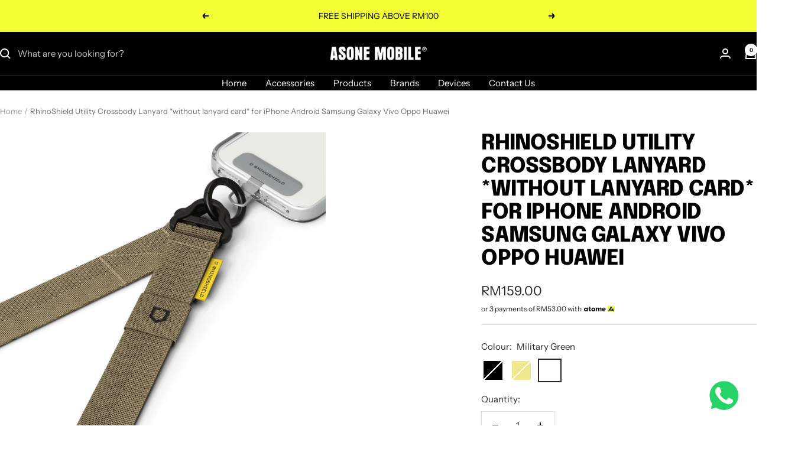

--- FILE ---
content_type: text/html; charset=utf-8
request_url: https://asonemobile.com.my/products/rhinoshield-utility-crossbody-lanyard-without-lanyard-card-for-iphone-android-samsung-galaxy-vivo-oppo-huawei
body_size: 41895
content:
<!doctype html><html class="no-js" lang="en" dir="ltr">
  <head>
    <meta charset="utf-8">
    <meta name="viewport" content="width=device-width, initial-scale=1.0, height=device-height, minimum-scale=1.0, maximum-scale=1.0">
    <meta name="theme-color" content="#000000">

    <title>RhinoShield Utility Crossbody Lanyard *without lanyard card* for iPhon</title><meta name="description" content="-Quick-release FIDLOCK magnetic buckle-25mm flat design offers extra comfort-Additional loop to hang more accessories"><link rel="canonical" href="https://asonemobile.com.my/products/rhinoshield-utility-crossbody-lanyard-without-lanyard-card-for-iphone-android-samsung-galaxy-vivo-oppo-huawei"><link rel="preconnect" href="https://cdn.shopify.com">
    <link rel="dns-prefetch" href="https://productreviews.shopifycdn.com">
    <link rel="dns-prefetch" href="https://www.google-analytics.com"><link rel="preconnect" href="https://fonts.shopifycdn.com" crossorigin><link rel="preload" as="style" href="//asonemobile.com.my/cdn/shop/t/25/assets/theme.css?v=63478811914582994961755785074">
    <link rel="preload" as="script" href="//asonemobile.com.my/cdn/shop/t/25/assets/vendor.js?v=32643890569905814191755785074">
    <link rel="preload" as="script" href="//asonemobile.com.my/cdn/shop/t/25/assets/theme.js?v=13336148083894211201755785074"><link rel="preload" as="fetch" href="/products/rhinoshield-utility-crossbody-lanyard-without-lanyard-card-for-iphone-android-samsung-galaxy-vivo-oppo-huawei.js" crossorigin><link rel="preload" as="script" href="//asonemobile.com.my/cdn/shop/t/25/assets/flickity.js?v=176646718982628074891755785074"><meta property="og:type" content="product">
  <meta property="og:title" content="RhinoShield Utility Crossbody Lanyard *without lanyard card* for iPhone Android Samsung Galaxy Vivo Oppo Huawei">
  <meta property="product:price:amount" content="159.00">
  <meta property="product:price:currency" content="MYR">
  <meta property="product:availability" content="in stock"><meta property="og:image" content="http://asonemobile.com.my/cdn/shop/files/6452779192697_1683126161.jpg?v=1683126204&width=1024">
  <meta property="og:image:secure_url" content="https://asonemobile.com.my/cdn/shop/files/6452779192697_1683126161.jpg?v=1683126204&width=1024">
  <meta property="og:image:width" content="1024">
  <meta property="og:image:height" content="1024"><meta property="og:description" content="-Quick-release FIDLOCK magnetic buckle-25mm flat design offers extra comfort-Additional loop to hang more accessories"><meta property="og:url" content="https://asonemobile.com.my/products/rhinoshield-utility-crossbody-lanyard-without-lanyard-card-for-iphone-android-samsung-galaxy-vivo-oppo-huawei">
<meta property="og:site_name" content="ASONE Mobile"><meta name="twitter:card" content="summary"><meta name="twitter:title" content="RhinoShield Utility Crossbody Lanyard *without lanyard card* for iPhone Android Samsung Galaxy Vivo Oppo Huawei">
  <meta name="twitter:description" content="-Quick-release FIDLOCK magnetic buckle-25mm flat design offers extra comfort-Additional loop to hang more accessories"><meta name="twitter:image" content="https://asonemobile.com.my/cdn/shop/files/6452779192697_1683126161.jpg?v=1683126204&width=1200">
  <meta name="twitter:image:alt" content="">
    <script type="application/ld+json">{"@context":"http:\/\/schema.org\/","@id":"\/products\/rhinoshield-utility-crossbody-lanyard-without-lanyard-card-for-iphone-android-samsung-galaxy-vivo-oppo-huawei#product","@type":"ProductGroup","brand":{"@type":"Brand","name":"ASONE Mobile"},"category":"","description":"-Quick-release FIDLOCK magnetic buckle-25mm flat design offers extra comfort-Additional loop to hang more accessories","hasVariant":[{"@id":"\/products\/rhinoshield-utility-crossbody-lanyard-without-lanyard-card-for-iphone-android-samsung-galaxy-vivo-oppo-huawei?variant=42222451425476#variant","@type":"Product","image":"https:\/\/asonemobile.com.my\/cdn\/shop\/files\/6452779642d8f_1683126166.jpg?v=1683126237\u0026width=1920","name":"RhinoShield Utility Crossbody Lanyard *without lanyard card* for iPhone Android Samsung Galaxy Vivo Oppo Huawei - Black","offers":{"@id":"\/products\/rhinoshield-utility-crossbody-lanyard-without-lanyard-card-for-iphone-android-samsung-galaxy-vivo-oppo-huawei?variant=42222451425476#offer","@type":"Offer","availability":"http:\/\/schema.org\/OutOfStock","price":"159.00","priceCurrency":"MYR","url":"https:\/\/asonemobile.com.my\/products\/rhinoshield-utility-crossbody-lanyard-without-lanyard-card-for-iphone-android-samsung-galaxy-vivo-oppo-huawei?variant=42222451425476"},"sku":"4711366116019"},{"@id":"\/products\/rhinoshield-utility-crossbody-lanyard-without-lanyard-card-for-iphone-android-samsung-galaxy-vivo-oppo-huawei?variant=42222451458244#variant","@type":"Product","image":"https:\/\/asonemobile.com.my\/cdn\/shop\/files\/64527796dd3ab_1683126167.jpg?v=1683126243\u0026width=1920","name":"RhinoShield Utility Crossbody Lanyard *without lanyard card* for iPhone Android Samsung Galaxy Vivo Oppo Huawei - Khaki","offers":{"@id":"\/products\/rhinoshield-utility-crossbody-lanyard-without-lanyard-card-for-iphone-android-samsung-galaxy-vivo-oppo-huawei?variant=42222451458244#offer","@type":"Offer","availability":"http:\/\/schema.org\/OutOfStock","price":"159.00","priceCurrency":"MYR","url":"https:\/\/asonemobile.com.my\/products\/rhinoshield-utility-crossbody-lanyard-without-lanyard-card-for-iphone-android-samsung-galaxy-vivo-oppo-huawei?variant=42222451458244"},"sku":"4711366116026"},{"@id":"\/products\/rhinoshield-utility-crossbody-lanyard-without-lanyard-card-for-iphone-android-samsung-galaxy-vivo-oppo-huawei?variant=42222451491012#variant","@type":"Product","image":"https:\/\/asonemobile.com.my\/cdn\/shop\/files\/6452779785c79_1683126167.jpg?v=1683126249\u0026width=1920","name":"RhinoShield Utility Crossbody Lanyard *without lanyard card* for iPhone Android Samsung Galaxy Vivo Oppo Huawei - Military Green","offers":{"@id":"\/products\/rhinoshield-utility-crossbody-lanyard-without-lanyard-card-for-iphone-android-samsung-galaxy-vivo-oppo-huawei?variant=42222451491012#offer","@type":"Offer","availability":"http:\/\/schema.org\/InStock","price":"159.00","priceCurrency":"MYR","url":"https:\/\/asonemobile.com.my\/products\/rhinoshield-utility-crossbody-lanyard-without-lanyard-card-for-iphone-android-samsung-galaxy-vivo-oppo-huawei?variant=42222451491012"},"sku":"4711366116033"}],"name":"RhinoShield Utility Crossbody Lanyard *without lanyard card* for iPhone Android Samsung Galaxy Vivo Oppo Huawei","productGroupID":"7372666929348","url":"https:\/\/asonemobile.com.my\/products\/rhinoshield-utility-crossbody-lanyard-without-lanyard-card-for-iphone-android-samsung-galaxy-vivo-oppo-huawei"}</script><script type="application/ld+json">
  {
    "@context": "https://schema.org",
    "@type": "BreadcrumbList",
    "itemListElement": [{
        "@type": "ListItem",
        "position": 1,
        "name": "Home",
        "item": "https://asonemobile.com.my"
      },{
            "@type": "ListItem",
            "position": 2,
            "name": "RhinoShield Utility Crossbody Lanyard *without lanyard card* for iPhone Android Samsung Galaxy Vivo Oppo Huawei",
            "item": "https://asonemobile.com.my/products/rhinoshield-utility-crossbody-lanyard-without-lanyard-card-for-iphone-android-samsung-galaxy-vivo-oppo-huawei"
          }]
  }
</script>
    <link rel="preload" href="//asonemobile.com.my/cdn/fonts/epilogue/epilogue_n8.fce680a466ed4f23f54385c46aa2c014c51d421a.woff2" as="font" type="font/woff2" crossorigin><link rel="preload" href="//asonemobile.com.my/cdn/fonts/instrument_sans/instrumentsans_n4.db86542ae5e1596dbdb28c279ae6c2086c4c5bfa.woff2" as="font" type="font/woff2" crossorigin><style>
  /* Typography (heading) */
  @font-face {
  font-family: Epilogue;
  font-weight: 800;
  font-style: normal;
  font-display: swap;
  src: url("//asonemobile.com.my/cdn/fonts/epilogue/epilogue_n8.fce680a466ed4f23f54385c46aa2c014c51d421a.woff2") format("woff2"),
       url("//asonemobile.com.my/cdn/fonts/epilogue/epilogue_n8.2961970d19583d06f062e98ceb588027397f5810.woff") format("woff");
}

@font-face {
  font-family: Epilogue;
  font-weight: 800;
  font-style: italic;
  font-display: swap;
  src: url("//asonemobile.com.my/cdn/fonts/epilogue/epilogue_i8.ff761dcfbf0a5437130c88f1b2679b905f7ed608.woff2") format("woff2"),
       url("//asonemobile.com.my/cdn/fonts/epilogue/epilogue_i8.e7ca0c6d6c4d73469c08f9b99e243b2e63239caf.woff") format("woff");
}

/* Typography (body) */
  @font-face {
  font-family: "Instrument Sans";
  font-weight: 400;
  font-style: normal;
  font-display: swap;
  src: url("//asonemobile.com.my/cdn/fonts/instrument_sans/instrumentsans_n4.db86542ae5e1596dbdb28c279ae6c2086c4c5bfa.woff2") format("woff2"),
       url("//asonemobile.com.my/cdn/fonts/instrument_sans/instrumentsans_n4.510f1b081e58d08c30978f465518799851ef6d8b.woff") format("woff");
}

@font-face {
  font-family: "Instrument Sans";
  font-weight: 400;
  font-style: italic;
  font-display: swap;
  src: url("//asonemobile.com.my/cdn/fonts/instrument_sans/instrumentsans_i4.028d3c3cd8d085648c808ceb20cd2fd1eb3560e5.woff2") format("woff2"),
       url("//asonemobile.com.my/cdn/fonts/instrument_sans/instrumentsans_i4.7e90d82df8dee29a99237cd19cc529d2206706a2.woff") format("woff");
}

@font-face {
  font-family: "Instrument Sans";
  font-weight: 600;
  font-style: normal;
  font-display: swap;
  src: url("//asonemobile.com.my/cdn/fonts/instrument_sans/instrumentsans_n6.27dc66245013a6f7f317d383a3cc9a0c347fb42d.woff2") format("woff2"),
       url("//asonemobile.com.my/cdn/fonts/instrument_sans/instrumentsans_n6.1a71efbeeb140ec495af80aad612ad55e19e6d0e.woff") format("woff");
}

@font-face {
  font-family: "Instrument Sans";
  font-weight: 600;
  font-style: italic;
  font-display: swap;
  src: url("//asonemobile.com.my/cdn/fonts/instrument_sans/instrumentsans_i6.ba8063f6adfa1e7ffe690cc5efa600a1e0a8ec32.woff2") format("woff2"),
       url("//asonemobile.com.my/cdn/fonts/instrument_sans/instrumentsans_i6.a5bb29b76a0bb820ddaa9417675a5d0bafaa8c1f.woff") format("woff");
}

:root {--heading-color: 0, 0, 0;
    --text-color: 40, 40, 40;
    --background: 255, 255, 255;
    --secondary-background: 245, 245, 245;
    --border-color: 223, 223, 223;
    --border-color-darker: 169, 169, 169;
    --success-color: 46, 158, 123;
    --success-background: 213, 236, 229;
    --error-color: 222, 42, 42;
    --error-background: 253, 240, 240;
    --primary-button-background: 0, 0, 0;
    --primary-button-text-color: 255, 255, 255;
    --secondary-button-background: 243, 255, 52;
    --secondary-button-text-color: 40, 40, 40;
    --product-star-rating: 246, 164, 41;
    --product-on-sale-accent: 222, 42, 42;
    --product-sold-out-accent: 111, 113, 155;
    --product-custom-label-background: 64, 93, 230;
    --product-custom-label-text-color: 255, 255, 255;
    --product-custom-label-2-background: 243, 255, 52;
    --product-custom-label-2-text-color: 0, 0, 0;
    --product-low-stock-text-color: 222, 42, 42;
    --product-in-stock-text-color: 46, 158, 123;
    --loading-bar-background: 40, 40, 40;

    /* We duplicate some "base" colors as root colors, which is useful to use on drawer elements or popover without. Those should not be overridden to avoid issues */
    --root-heading-color: 0, 0, 0;
    --root-text-color: 40, 40, 40;
    --root-background: 255, 255, 255;
    --root-border-color: 223, 223, 223;
    --root-primary-button-background: 0, 0, 0;
    --root-primary-button-text-color: 255, 255, 255;

    --base-font-size: 15px;
    --heading-font-family: Epilogue, sans-serif;
    --heading-font-weight: 800;
    --heading-font-style: normal;
    --heading-text-transform: uppercase;
    --text-font-family: "Instrument Sans", sans-serif;
    --text-font-weight: 400;
    --text-font-style: normal;
    --text-font-bold-weight: 600;

    /* Typography (font size) */
    --heading-xxsmall-font-size: 11px;
    --heading-xsmall-font-size: 11px;
    --heading-small-font-size: 12px;
    --heading-large-font-size: 36px;
    --heading-h1-font-size: 36px;
    --heading-h2-font-size: 30px;
    --heading-h3-font-size: 26px;
    --heading-h4-font-size: 24px;
    --heading-h5-font-size: 20px;
    --heading-h6-font-size: 16px;

    /* Control the look and feel of the theme by changing radius of various elements */
    --button-border-radius: 0px;
    --block-border-radius: 0px;
    --block-border-radius-reduced: 0px;
    --color-swatch-border-radius: 0px;

    /* Button size */
    --button-height: 48px;
    --button-small-height: 40px;

    /* Form related */
    --form-input-field-height: 48px;
    --form-input-gap: 16px;
    --form-submit-margin: 24px;

    /* Product listing related variables */
    --product-list-block-spacing: 32px;

    /* Video related */
    --play-button-background: 255, 255, 255;
    --play-button-arrow: 40, 40, 40;

    /* RTL support */
    --transform-logical-flip: 1;
    --transform-origin-start: left;
    --transform-origin-end: right;

    /* Other */
    --zoom-cursor-svg-url: url(//asonemobile.com.my/cdn/shop/t/25/assets/zoom-cursor.svg?v=39908859784506347231755785089);
    --arrow-right-svg-url: url(//asonemobile.com.my/cdn/shop/t/25/assets/arrow-right.svg?v=40046868119262634591755785089);
    --arrow-left-svg-url: url(//asonemobile.com.my/cdn/shop/t/25/assets/arrow-left.svg?v=158856395986752206651755785089);

    /* Some useful variables that we can reuse in our CSS. Some explanation are needed for some of them:
       - container-max-width-minus-gutters: represents the container max width without the edge gutters
       - container-outer-width: considering the screen width, represent all the space outside the container
       - container-outer-margin: same as container-outer-width but get set to 0 inside a container
       - container-inner-width: the effective space inside the container (minus gutters)
       - grid-column-width: represents the width of a single column of the grid
       - vertical-breather: this is a variable that defines the global "spacing" between sections, and inside the section
                            to create some "breath" and minimum spacing
     */
    --container-max-width: 1600px;
    --container-gutter: 24px;
    --container-max-width-minus-gutters: calc(var(--container-max-width) - (var(--container-gutter)) * 2);
    --container-outer-width: max(calc((100vw - var(--container-max-width-minus-gutters)) / 2), var(--container-gutter));
    --container-outer-margin: var(--container-outer-width);
    --container-inner-width: calc(100vw - var(--container-outer-width) * 2);

    --grid-column-count: 10;
    --grid-gap: 24px;
    --grid-column-width: calc((100vw - var(--container-outer-width) * 2 - var(--grid-gap) * (var(--grid-column-count) - 1)) / var(--grid-column-count));

    --vertical-breather: 48px;
    --vertical-breather-tight: 48px;

    /* Shopify related variables */
    --payment-terms-background-color: #ffffff;
  }

  @media screen and (min-width: 741px) {
    :root {
      --container-gutter: 40px;
      --grid-column-count: 20;
      --vertical-breather: 64px;
      --vertical-breather-tight: 64px;

      /* Typography (font size) */
      --heading-xsmall-font-size: 12px;
      --heading-small-font-size: 13px;
      --heading-large-font-size: 52px;
      --heading-h1-font-size: 48px;
      --heading-h2-font-size: 38px;
      --heading-h3-font-size: 32px;
      --heading-h4-font-size: 24px;
      --heading-h5-font-size: 20px;
      --heading-h6-font-size: 18px;

      /* Form related */
      --form-input-field-height: 52px;
      --form-submit-margin: 32px;

      /* Button size */
      --button-height: 52px;
      --button-small-height: 44px;
    }
  }

  @media screen and (min-width: 1200px) {
    :root {
      --vertical-breather: 80px;
      --vertical-breather-tight: 64px;
      --product-list-block-spacing: 48px;

      /* Typography */
      --heading-large-font-size: 64px;
      --heading-h1-font-size: 56px;
      --heading-h2-font-size: 48px;
      --heading-h3-font-size: 36px;
      --heading-h4-font-size: 30px;
      --heading-h5-font-size: 24px;
      --heading-h6-font-size: 18px;
    }
  }

  @media screen and (min-width: 1600px) {
    :root {
      --vertical-breather: 90px;
      --vertical-breather-tight: 64px;
    }
  }
</style>
    <script>
  // This allows to expose several variables to the global scope, to be used in scripts
  window.themeVariables = {
    settings: {
      direction: "ltr",
      pageType: "product",
      cartCount: 0,
      moneyFormat: "RM{{amount}}",
      moneyWithCurrencyFormat: "RM{{amount}}",
      showVendor: false,
      discountMode: "saving",
      currencyCodeEnabled: false,
      cartType: "message",
      cartCurrency: "MYR",
      mobileZoomFactor: 2.5
    },

    routes: {
      host: "asonemobile.com.my",
      rootUrl: "\/",
      rootUrlWithoutSlash: '',
      cartUrl: "\/cart",
      cartAddUrl: "\/cart\/add",
      cartChangeUrl: "\/cart\/change",
      searchUrl: "\/search",
      predictiveSearchUrl: "\/search\/suggest",
      productRecommendationsUrl: "\/recommendations\/products"
    },

    strings: {
      accessibilityDelete: "Delete",
      accessibilityClose: "Close",
      collectionSoldOut: "Sold out",
      collectionDiscount: "Save @savings@",
      productSalePrice: "Sale price",
      productRegularPrice: "Regular price",
      productFormUnavailable: "Unavailable",
      productFormSoldOut: "Sold out",
      productFormPreOrder: "Pre-order",
      productFormAddToCart: "Add to cart",
      searchNoResults: "No results could be found.",
      searchNewSearch: "New search",
      searchProducts: "Products",
      searchArticles: "Journal",
      searchPages: "Pages",
      searchCollections: "Collections",
      cartViewCart: "View cart",
      cartItemAdded: "Item added to your cart!",
      cartItemAddedShort: "Added to your cart!",
      cartAddOrderNote: "Add order note",
      cartEditOrderNote: "Edit order note",
      shippingEstimatorNoResults: "Sorry, we do not ship to your address.",
      shippingEstimatorOneResult: "There is one shipping rate for your address:",
      shippingEstimatorMultipleResults: "There are several shipping rates for your address:",
      shippingEstimatorError: "One or more error occurred while retrieving shipping rates:"
    },

    libs: {
      flickity: "\/\/asonemobile.com.my\/cdn\/shop\/t\/25\/assets\/flickity.js?v=176646718982628074891755785074",
      photoswipe: "\/\/asonemobile.com.my\/cdn\/shop\/t\/25\/assets\/photoswipe.js?v=132268647426145925301755785074",
      qrCode: "\/\/asonemobile.com.my\/cdn\/shopifycloud\/storefront\/assets\/themes_support\/vendor\/qrcode-3f2b403b.js"
    },

    breakpoints: {
      phone: 'screen and (max-width: 740px)',
      tablet: 'screen and (min-width: 741px) and (max-width: 999px)',
      tabletAndUp: 'screen and (min-width: 741px)',
      pocket: 'screen and (max-width: 999px)',
      lap: 'screen and (min-width: 1000px) and (max-width: 1199px)',
      lapAndUp: 'screen and (min-width: 1000px)',
      desktop: 'screen and (min-width: 1200px)',
      wide: 'screen and (min-width: 1400px)'
    }
  };

  window.addEventListener('pageshow', async () => {
    const cartContent = await (await fetch(`${window.themeVariables.routes.cartUrl}.js`, {cache: 'reload'})).json();
    document.documentElement.dispatchEvent(new CustomEvent('cart:refresh', {detail: {cart: cartContent}}));
  });

  if ('noModule' in HTMLScriptElement.prototype) {
    // Old browsers (like IE) that does not support module will be considered as if not executing JS at all
    document.documentElement.className = document.documentElement.className.replace('no-js', 'js');

    requestAnimationFrame(() => {
      const viewportHeight = (window.visualViewport ? window.visualViewport.height : document.documentElement.clientHeight);
      document.documentElement.style.setProperty('--window-height',viewportHeight + 'px');
    });
  }// We save the product ID in local storage to be eventually used for recently viewed section
    try {
      const items = JSON.parse(localStorage.getItem('theme:recently-viewed-products') || '[]');

      // We check if the current product already exists, and if it does not, we add it at the start
      if (!items.includes(7372666929348)) {
        items.unshift(7372666929348);
      }

      localStorage.setItem('theme:recently-viewed-products', JSON.stringify(items.slice(0, 20)));
    } catch (e) {
      // Safari in private mode does not allow setting item, we silently fail
    }</script>

    <link rel="stylesheet" href="//asonemobile.com.my/cdn/shop/t/25/assets/theme.css?v=63478811914582994961755785074">

    <script src="//asonemobile.com.my/cdn/shop/t/25/assets/vendor.js?v=32643890569905814191755785074" defer></script>
    <script src="//asonemobile.com.my/cdn/shop/t/25/assets/theme.js?v=13336148083894211201755785074" defer></script>
    <script src="//asonemobile.com.my/cdn/shop/t/25/assets/custom.js?v=167639537848865775061755785074" defer></script>

    <script>window.performance && window.performance.mark && window.performance.mark('shopify.content_for_header.start');</script><meta name="facebook-domain-verification" content="4bhe3vkdm6n2f4v6yml2nmec5nvzto">
<meta name="google-site-verification" content="QZUVyYBYknWOT0W0WXQPlL7N6X8jrlAm4o_mWWd5S78">
<meta name="google-site-verification" content="o30FwEGE3_gkdCL_KdvnISh82eaXhrJW7Bct7kp6CgA">
<meta id="shopify-digital-wallet" name="shopify-digital-wallet" content="/61749657796/digital_wallets/dialog">
<link rel="alternate" hreflang="x-default" href="https://asonemobile.com.my/products/rhinoshield-utility-crossbody-lanyard-without-lanyard-card-for-iphone-android-samsung-galaxy-vivo-oppo-huawei">
<link rel="alternate" hreflang="en" href="https://asonemobile.com.my/products/rhinoshield-utility-crossbody-lanyard-without-lanyard-card-for-iphone-android-samsung-galaxy-vivo-oppo-huawei">
<link rel="alternate" hreflang="ms" href="https://asonemobile.com.my/ms/products/rhinoshield-utility-crossbody-lanyard-without-lanyard-card-for-iphone-android-samsung-galaxy-vivo-oppo-huawei">
<link rel="alternate" type="application/json+oembed" href="https://asonemobile.com.my/products/rhinoshield-utility-crossbody-lanyard-without-lanyard-card-for-iphone-android-samsung-galaxy-vivo-oppo-huawei.oembed">
<script async="async" src="/checkouts/internal/preloads.js?locale=en-MY"></script>
<script id="shopify-features" type="application/json">{"accessToken":"2b7cfb20ee5261c7238ec4cd5c3ec647","betas":["rich-media-storefront-analytics"],"domain":"asonemobile.com.my","predictiveSearch":true,"shopId":61749657796,"locale":"en"}</script>
<script>var Shopify = Shopify || {};
Shopify.shop = "asonegroup.myshopify.com";
Shopify.locale = "en";
Shopify.currency = {"active":"MYR","rate":"1.0"};
Shopify.country = "MY";
Shopify.theme = {"name":"Updated copy of Updated copy of Focal","id":146884362436,"schema_name":"Focal","schema_version":"12.7.1","theme_store_id":714,"role":"main"};
Shopify.theme.handle = "null";
Shopify.theme.style = {"id":null,"handle":null};
Shopify.cdnHost = "asonemobile.com.my/cdn";
Shopify.routes = Shopify.routes || {};
Shopify.routes.root = "/";</script>
<script type="module">!function(o){(o.Shopify=o.Shopify||{}).modules=!0}(window);</script>
<script>!function(o){function n(){var o=[];function n(){o.push(Array.prototype.slice.apply(arguments))}return n.q=o,n}var t=o.Shopify=o.Shopify||{};t.loadFeatures=n(),t.autoloadFeatures=n()}(window);</script>
<script id="shop-js-analytics" type="application/json">{"pageType":"product"}</script>
<script defer="defer" async type="module" src="//asonemobile.com.my/cdn/shopifycloud/shop-js/modules/v2/client.init-shop-cart-sync_BT-GjEfc.en.esm.js"></script>
<script defer="defer" async type="module" src="//asonemobile.com.my/cdn/shopifycloud/shop-js/modules/v2/chunk.common_D58fp_Oc.esm.js"></script>
<script defer="defer" async type="module" src="//asonemobile.com.my/cdn/shopifycloud/shop-js/modules/v2/chunk.modal_xMitdFEc.esm.js"></script>
<script type="module">
  await import("//asonemobile.com.my/cdn/shopifycloud/shop-js/modules/v2/client.init-shop-cart-sync_BT-GjEfc.en.esm.js");
await import("//asonemobile.com.my/cdn/shopifycloud/shop-js/modules/v2/chunk.common_D58fp_Oc.esm.js");
await import("//asonemobile.com.my/cdn/shopifycloud/shop-js/modules/v2/chunk.modal_xMitdFEc.esm.js");

  window.Shopify.SignInWithShop?.initShopCartSync?.({"fedCMEnabled":true,"windoidEnabled":true});

</script>
<script>(function() {
  var isLoaded = false;
  function asyncLoad() {
    if (isLoaded) return;
    isLoaded = true;
    var urls = ["\/\/www.powr.io\/powr.js?powr-token=asonegroup.myshopify.com\u0026external-type=shopify\u0026shop=asonegroup.myshopify.com","https:\/\/cdn-gp01.grabpay.com\/shopify\/js\/v1\/grab-widget-paylater.js?shop=asonegroup.myshopify.com","https:\/\/cdn.shopify.com\/s\/files\/1\/0457\/2220\/6365\/files\/pushdaddy_v60_test.js?shop=asonegroup.myshopify.com","https:\/\/gateway.apaylater.com\/plugins\/shopify-product-detail.js?shop=asonegroup.myshopify.com","https:\/\/gateway.apaylater.com\/plugins\/shopify-product-list.js?shop=asonegroup.myshopify.com","https:\/\/cdn.shopify.com\/s\/files\/1\/0033\/3538\/9233\/files\/pushdaddy_a3.js?shop=asonegroup.myshopify.com","https:\/\/cdn.shopify.com\/s\/files\/1\/0033\/3538\/9233\/files\/pushdaddy_a7_livechat1_new2.js?v=1707659950\u0026shop=asonegroup.myshopify.com"];
    for (var i = 0; i < urls.length; i++) {
      var s = document.createElement('script');
      s.type = 'text/javascript';
      s.async = true;
      s.src = urls[i];
      var x = document.getElementsByTagName('script')[0];
      x.parentNode.insertBefore(s, x);
    }
  };
  if(window.attachEvent) {
    window.attachEvent('onload', asyncLoad);
  } else {
    window.addEventListener('load', asyncLoad, false);
  }
})();</script>
<script id="__st">var __st={"a":61749657796,"offset":28800,"reqid":"5693aa95-a796-40f7-9418-1fb60c443650-1769475119","pageurl":"asonemobile.com.my\/products\/rhinoshield-utility-crossbody-lanyard-without-lanyard-card-for-iphone-android-samsung-galaxy-vivo-oppo-huawei","u":"17ca25b3a458","p":"product","rtyp":"product","rid":7372666929348};</script>
<script>window.ShopifyPaypalV4VisibilityTracking = true;</script>
<script id="captcha-bootstrap">!function(){'use strict';const t='contact',e='account',n='new_comment',o=[[t,t],['blogs',n],['comments',n],[t,'customer']],c=[[e,'customer_login'],[e,'guest_login'],[e,'recover_customer_password'],[e,'create_customer']],r=t=>t.map((([t,e])=>`form[action*='/${t}']:not([data-nocaptcha='true']) input[name='form_type'][value='${e}']`)).join(','),a=t=>()=>t?[...document.querySelectorAll(t)].map((t=>t.form)):[];function s(){const t=[...o],e=r(t);return a(e)}const i='password',u='form_key',d=['recaptcha-v3-token','g-recaptcha-response','h-captcha-response',i],f=()=>{try{return window.sessionStorage}catch{return}},m='__shopify_v',_=t=>t.elements[u];function p(t,e,n=!1){try{const o=window.sessionStorage,c=JSON.parse(o.getItem(e)),{data:r}=function(t){const{data:e,action:n}=t;return t[m]||n?{data:e,action:n}:{data:t,action:n}}(c);for(const[e,n]of Object.entries(r))t.elements[e]&&(t.elements[e].value=n);n&&o.removeItem(e)}catch(o){console.error('form repopulation failed',{error:o})}}const l='form_type',E='cptcha';function T(t){t.dataset[E]=!0}const w=window,h=w.document,L='Shopify',v='ce_forms',y='captcha';let A=!1;((t,e)=>{const n=(g='f06e6c50-85a8-45c8-87d0-21a2b65856fe',I='https://cdn.shopify.com/shopifycloud/storefront-forms-hcaptcha/ce_storefront_forms_captcha_hcaptcha.v1.5.2.iife.js',D={infoText:'Protected by hCaptcha',privacyText:'Privacy',termsText:'Terms'},(t,e,n)=>{const o=w[L][v],c=o.bindForm;if(c)return c(t,g,e,D).then(n);var r;o.q.push([[t,g,e,D],n]),r=I,A||(h.body.append(Object.assign(h.createElement('script'),{id:'captcha-provider',async:!0,src:r})),A=!0)});var g,I,D;w[L]=w[L]||{},w[L][v]=w[L][v]||{},w[L][v].q=[],w[L][y]=w[L][y]||{},w[L][y].protect=function(t,e){n(t,void 0,e),T(t)},Object.freeze(w[L][y]),function(t,e,n,w,h,L){const[v,y,A,g]=function(t,e,n){const i=e?o:[],u=t?c:[],d=[...i,...u],f=r(d),m=r(i),_=r(d.filter((([t,e])=>n.includes(e))));return[a(f),a(m),a(_),s()]}(w,h,L),I=t=>{const e=t.target;return e instanceof HTMLFormElement?e:e&&e.form},D=t=>v().includes(t);t.addEventListener('submit',(t=>{const e=I(t);if(!e)return;const n=D(e)&&!e.dataset.hcaptchaBound&&!e.dataset.recaptchaBound,o=_(e),c=g().includes(e)&&(!o||!o.value);(n||c)&&t.preventDefault(),c&&!n&&(function(t){try{if(!f())return;!function(t){const e=f();if(!e)return;const n=_(t);if(!n)return;const o=n.value;o&&e.removeItem(o)}(t);const e=Array.from(Array(32),(()=>Math.random().toString(36)[2])).join('');!function(t,e){_(t)||t.append(Object.assign(document.createElement('input'),{type:'hidden',name:u})),t.elements[u].value=e}(t,e),function(t,e){const n=f();if(!n)return;const o=[...t.querySelectorAll(`input[type='${i}']`)].map((({name:t})=>t)),c=[...d,...o],r={};for(const[a,s]of new FormData(t).entries())c.includes(a)||(r[a]=s);n.setItem(e,JSON.stringify({[m]:1,action:t.action,data:r}))}(t,e)}catch(e){console.error('failed to persist form',e)}}(e),e.submit())}));const S=(t,e)=>{t&&!t.dataset[E]&&(n(t,e.some((e=>e===t))),T(t))};for(const o of['focusin','change'])t.addEventListener(o,(t=>{const e=I(t);D(e)&&S(e,y())}));const B=e.get('form_key'),M=e.get(l),P=B&&M;t.addEventListener('DOMContentLoaded',(()=>{const t=y();if(P)for(const e of t)e.elements[l].value===M&&p(e,B);[...new Set([...A(),...v().filter((t=>'true'===t.dataset.shopifyCaptcha))])].forEach((e=>S(e,t)))}))}(h,new URLSearchParams(w.location.search),n,t,e,['guest_login'])})(!0,!0)}();</script>
<script integrity="sha256-4kQ18oKyAcykRKYeNunJcIwy7WH5gtpwJnB7kiuLZ1E=" data-source-attribution="shopify.loadfeatures" defer="defer" src="//asonemobile.com.my/cdn/shopifycloud/storefront/assets/storefront/load_feature-a0a9edcb.js" crossorigin="anonymous"></script>
<script data-source-attribution="shopify.dynamic_checkout.dynamic.init">var Shopify=Shopify||{};Shopify.PaymentButton=Shopify.PaymentButton||{isStorefrontPortableWallets:!0,init:function(){window.Shopify.PaymentButton.init=function(){};var t=document.createElement("script");t.src="https://asonemobile.com.my/cdn/shopifycloud/portable-wallets/latest/portable-wallets.en.js",t.type="module",document.head.appendChild(t)}};
</script>
<script data-source-attribution="shopify.dynamic_checkout.buyer_consent">
  function portableWalletsHideBuyerConsent(e){var t=document.getElementById("shopify-buyer-consent"),n=document.getElementById("shopify-subscription-policy-button");t&&n&&(t.classList.add("hidden"),t.setAttribute("aria-hidden","true"),n.removeEventListener("click",e))}function portableWalletsShowBuyerConsent(e){var t=document.getElementById("shopify-buyer-consent"),n=document.getElementById("shopify-subscription-policy-button");t&&n&&(t.classList.remove("hidden"),t.removeAttribute("aria-hidden"),n.addEventListener("click",e))}window.Shopify?.PaymentButton&&(window.Shopify.PaymentButton.hideBuyerConsent=portableWalletsHideBuyerConsent,window.Shopify.PaymentButton.showBuyerConsent=portableWalletsShowBuyerConsent);
</script>
<script>
  function portableWalletsCleanup(e){e&&e.src&&console.error("Failed to load portable wallets script "+e.src);var t=document.querySelectorAll("shopify-accelerated-checkout .shopify-payment-button__skeleton, shopify-accelerated-checkout-cart .wallet-cart-button__skeleton"),e=document.getElementById("shopify-buyer-consent");for(let e=0;e<t.length;e++)t[e].remove();e&&e.remove()}function portableWalletsNotLoadedAsModule(e){e instanceof ErrorEvent&&"string"==typeof e.message&&e.message.includes("import.meta")&&"string"==typeof e.filename&&e.filename.includes("portable-wallets")&&(window.removeEventListener("error",portableWalletsNotLoadedAsModule),window.Shopify.PaymentButton.failedToLoad=e,"loading"===document.readyState?document.addEventListener("DOMContentLoaded",window.Shopify.PaymentButton.init):window.Shopify.PaymentButton.init())}window.addEventListener("error",portableWalletsNotLoadedAsModule);
</script>

<script type="module" src="https://asonemobile.com.my/cdn/shopifycloud/portable-wallets/latest/portable-wallets.en.js" onError="portableWalletsCleanup(this)" crossorigin="anonymous"></script>
<script nomodule>
  document.addEventListener("DOMContentLoaded", portableWalletsCleanup);
</script>

<link id="shopify-accelerated-checkout-styles" rel="stylesheet" media="screen" href="https://asonemobile.com.my/cdn/shopifycloud/portable-wallets/latest/accelerated-checkout-backwards-compat.css" crossorigin="anonymous">
<style id="shopify-accelerated-checkout-cart">
        #shopify-buyer-consent {
  margin-top: 1em;
  display: inline-block;
  width: 100%;
}

#shopify-buyer-consent.hidden {
  display: none;
}

#shopify-subscription-policy-button {
  background: none;
  border: none;
  padding: 0;
  text-decoration: underline;
  font-size: inherit;
  cursor: pointer;
}

#shopify-subscription-policy-button::before {
  box-shadow: none;
}

      </style>

<script>window.performance && window.performance.mark && window.performance.mark('shopify.content_for_header.end');</script>
  <script>
var grab_widget_visiblity='1';
var grab_widget_tenure='4';
var grab_widget_money_format = "RM{{amount}}";
var grab_data_currency_code = 'MYR';
var grab_widget_current_page_type = 'product';
var grab_page_config_param =  [];
</script>


<!-- BEGIN app block: shopify://apps/wisereviews-reviews-importer/blocks/wise-reviews/9ef986f0-166f-4cdf-8a67-c9585e8df5a9 -->
<script>
  window.wiseReviewsWidgetSettings = {"theme":"light","lazy_load":false,"star_color":"#f4c01e","star_rating":{"mobile_format":"abbreviation","desktop_format":"reviews_count","container_class":"","hide_if_no_review":false},"reviews_text":"reviews","primary_color":"slate","verified_text":"Verified","read_less_text":"Read less","read_more_text":"Read more","product_reviews":{"layout":"grid","star_text":"star","name_label":"Name*","card_border":"solid","email_label":"Email*","rating_label":"Rating*","sort_by_label":"Sort by","container_class":"","default_sort_by":"RECOMMENDED","name_placeholder":"Enter your name","email_placeholder":"Enter your email address","hide_review_media":false,"review_body_label":"Review Body*","helpful_count_text":"[helpful_count] people found this helpful","review_title_label":"Review Title","helpful_button_text":"Helpful","reviewer_photo_label":"Reviewer Photo (Optional)","star_rating_position":"top_of_review_card","shop_reviews_tab_text":"Shop reviews","show_more_button_text":"Show More","thank_you_banner_text":"Thank you! Your review has been submitted.","review_body_placeholder":"Write your comment...","product_reviews_tab_text":"Product reviews","review_title_placeholder":"Title of your review","sort_by_recommended_text":"Recommended","upload_media_button_text":"Upload Media","sort_by_latest_first_text":"Latest first","sort_by_most_helpful_text":"Most helpful","sort_by_oldest_first_text":"Oldest first","submit_review_button_text":"Submit Review","reviewer_photo_button_text":"Upload Photo","sort_by_lowest_rating_text":"Lowest rating","write_a_review_button_text":"WRITE A REVIEW","sort_by_highest_rating_text":"Highest rating","hide_review_media_beside_cta":false,"indicates_required_field_text":"*indicates required field","number_of_reviews_per_page_mobile":"5","number_of_reviews_per_page_desktop":"16"},"featured_reviews":{"auto_play":false,"touch_move":false,"card_border":"solid","container_class":"","show_review_media":true,"show_product_name_if_available":false},"show_review_date":true,"show_review_title":false,"hide_reviewer_photo":false,"no_reviews_available_text":"No reviews available"};
  window.appEmbedEnabled = true;
  window.wiseReviewsLastUpdated = "2025-10-09 12:00:30";
</script>


<!-- END app block --><!-- BEGIN app block: shopify://apps/pushdaddy-whatsapp-chat-api/blocks/app-embed/e3f2054d-bf7b-4e63-8db3-00712592382c -->
  
<script>
   var random_numberyryt = "id" + Math.random().toString(16).slice(2);
</script>

 <div id="shopify-block-placeholder_pdaddychat" class="shopify-block shopify-app-block" data-block-handle="app-embed">
 </div>

<script>
  document.getElementById('shopify-block-placeholder_pdaddychat').id = 'shopify-block-' + random_numberyryt;
if (!window.wwhatsappJs_new2a) {
    try {
        window.wwhatsappJs_new2a = {};
        wwhatsappJs_new2a.WhatsApp_new2a = {
            metafields: {
                shop: "asonegroup.myshopify.com",
                settings: {"block_order":["15000108554"],"blocks":{"15000108554":{"disabled":"0","number":"60198251866","name":"ASONE Mobile","label":"Sales","avatar":"https://cdn.shopify.com/s/files/1/0033/3538/9233/files/amoiatedf.gif?v=1637917265","online":"0","timezone":"Asia/Kuala_Lumpur","cid":"15000108554","ciiid":"103364","websiteee":"asonemobile.com.my","sunday":{"enabled":"1","range":"0,1439"},"monday":{"enabled":"1","range":"0,1439"},"tuesday":{"enabled":"1","range":"0,1439"},"wednesday":{"enabled":"1","range":"0,1439"},"thursday":{"enabled":"1","range":"0,1439"},"friday":{"enabled":"1","range":"0,1439"},"saturday":{"enabled":"1","range":"0,1439"},"offline":"Currently Offline. Will be back soon","chat":{"enabled":"1","greeting":"Hello! James here from support team. for Order status, kindly give your order number and enter, for anything else please type message and chat with me"},"message":"I need help","page_url":"0"}},"style":{"pattern":"100","customized":{"enabled":"1","color":"#EAD7BA","background":"#102033","background_img":"","svg_color":"","background_img_main":"https://cdn.shopify.com/s/files/1/0033/3538/9233/files/504.png","button_animation":"","background_pic_header":"","auto_start":"9999000","hide_buttonsx":"0","icon_width":"60","chat_width":"376","border_radius":"50","icon_position":"50","compact_normal":"2","secondary_button":"0","secondary_button_link":"","secondary_text":"","pages_display":"/pages/,/,/collections/,/products/,/cart/,/orders/,/checkouts/,/blogs/,/password/","updown_bottom":"20","labelradius":"8","updown_bottom_m":"20","updown_bottom2":"0","widget_optin":"","leftright_label":"0","updown_share":"30","secondary_button_bgcolor":"#FFFFFF","secondary_button_tcolor":"#0084FF","secondary_button_lcolor":"#0084FF","leftt_rightt":"2","leftt_rightt_sec":"12","animation_count":"onlythree","font_weight":"600","animation_iteration":"3","extend_header_img":"0","font":"Muli","font_size":"16","abandned_cart_enabled":"1","auto_hide_share":"10000000000","auto_hide_chat":"999999999000","final_leftright_second_position":"left","remove_bottom":"1","header_text_color":"","header_bg_color":"#","pushnotifiction":"1","share_icons_display":"Whatsapp","share_size":"40","share_radius":"0","svg_yes":"0","svg_yes_icon":"0","share_trans":"0","what_bg":"","body_bgcolor":"","abandoned_kakkar":"1","shadow_yn":"0","mobile_label_yn":"1","google_ec":"whatsapp_pushdaddy","google_el":"whatsapp_pushdaddy","google_ea":"whatsapp_pushdaddy","fpixel_en":"whatsapp_pushdaddy","insta_username":"","fb_username":"","email_username":"","faq_yn":"0","chatbox_radius":"8","clicktcart_text":"We are 24x7 available for chat. feel free to chat","live_whatsapp":"1","live_whatsapp_mobile":"1","bot_yn":"0","advance_bot":"0","botus":"1","clicktcart_anim_c":"pwapp-onlyonce","clicktcart":"0","ctaction_animation":"pwapp-bounce","order_conf":true,"whatsapp_yn":"0","header_posit_img":"center","remove_bg":"0","img_cntt":"10000000000000000","ordertrack_url":"","chatbox_height":"70","title_textsize":"24","waving_img":"","merged_icons":"0","merged_icons_display":"NO","blink_circle":"0","blink_animation":"pwapp-zooml","blink_circle_color":"#fff","blink_circle_bg":"red","trackingon":"1","chatnow_color":"#000","label_bgcolor":"#fff","faq_color":"black","leftrightclose":"right","header_flat":"1","adddv_bott":"","etext1":"Please introduce yourself","etext2":"Enter your email","etext3":"Send","etext4":"Thank You","etext5":"2000","scaleicon":"1","scaleicon_m":"1","emailpop":"0","signuppopup":"","flyer_chat":"0","flyer_chat_m":"0","flyer_text":"","flyer_img":"","merge_bot_button":"0","wallyn":"0","lang_support":"en"}},"share":{"desktop":{"disabled":"1","position":"left"},"mobile":{"disabled":"1","position":"left"},"style":{"color":"#332007","background":"#FFC229"},"texts":{"button":"Share","message":"CHECK THIS OUT"}},"push_notif":{"headertttext":"Never miss a sale 🛍️","bodytextt":"Subscribe to get updates on new products and exclusive promotions","acceppttextt":"Accept","dennnyyextt":"Deny"},"addtocart":{"style":{"mobile":"0","desktop":"0","replace_yn":"0","but_bgcolor":"","but_tcolor":"","but_fsize":"0","but_radius":"0","button_wid":"0","button_pad":"0","but_bor_col":"","but_bor_wid":"0"},"texts":{"but_label1":"","but_link1":"","but_label2":"","but_link2":""}},"faq_quick_reply":[],"faq_block_order":[],"faq_blocks":[],"faq_texts":{"category":"FAQ Categories","featured":"General questions","search":"Search on Helpdesk","results":"Results for terms","no_results":"Sorry, no results found. Please try another keyword."},"track_url":"https://way2enjoy.com/shopify/1/whatsapp-chat/tracking_1.php","charge":true,"desktop":{"disabled":"0","position":"right","layout":"button"},"mobile":{"disabled":"0","position":"right","layout":"button"},"texts":{"title":"Hi there","description":"Welcome Guest","prefilledt":"I need help","note":"We typically reply within minutes","button":"","button_m":"","bot_tri_button":"Order Status","placeholder":"Send a message","emoji_search":"Search emoji…","emoji_frequently":"Frequently used","emoji_people":"People","emoji_nature":"Nature","emoji_objects":"Objects","emoji_places":"Places","emoji_symbols":"Symbols","emoji_not_found":"No emoji could be found"}},
				
            }
        };
        // Any additional code...
    } catch (e) {
        console.error('An error occurred in the script:', e);
    }
}

  const blocksyyy = wwhatsappJs_new2a.WhatsApp_new2a.metafields.settings.blocks;
for (const blockId in blocksyyy) {
    if (blocksyyy.hasOwnProperty(blockId)) {
        const block = blocksyyy[blockId]; 
        const ciiid_value = block.ciiid;   
        const pdaddy_website = block.websiteee;   

		
		
         localStorage.setItem('pdaddy_ciiid', ciiid_value);
		          localStorage.setItem('pdaddy_website', pdaddy_website);
       // console.log(`Stored ciiid for block ${blockId}: ${ciiid_value}`);
    }
}




</script>






<!-- END app block --><script src="https://cdn.shopify.com/extensions/019ba36a-dbea-7190-a3e7-658a1266a630/my-app-39/assets/extension.js" type="text/javascript" defer="defer"></script>
<link href="https://cdn.shopify.com/extensions/019ba36a-dbea-7190-a3e7-658a1266a630/my-app-39/assets/extension-style.css" rel="stylesheet" type="text/css" media="all">
<script src="https://cdn.shopify.com/extensions/747c5c4f-01f6-4977-a618-0a92d9ef14e9/pushdaddy-whatsapp-live-chat-340/assets/pushdaddy_a7_livechat1_new4.js" type="text/javascript" defer="defer"></script>
<link href="https://cdn.shopify.com/extensions/747c5c4f-01f6-4977-a618-0a92d9ef14e9/pushdaddy-whatsapp-live-chat-340/assets/pwhatsapp119ba1.scss.css" rel="stylesheet" type="text/css" media="all">
<link href="https://monorail-edge.shopifysvc.com" rel="dns-prefetch">
<script>(function(){if ("sendBeacon" in navigator && "performance" in window) {try {var session_token_from_headers = performance.getEntriesByType('navigation')[0].serverTiming.find(x => x.name == '_s').description;} catch {var session_token_from_headers = undefined;}var session_cookie_matches = document.cookie.match(/_shopify_s=([^;]*)/);var session_token_from_cookie = session_cookie_matches && session_cookie_matches.length === 2 ? session_cookie_matches[1] : "";var session_token = session_token_from_headers || session_token_from_cookie || "";function handle_abandonment_event(e) {var entries = performance.getEntries().filter(function(entry) {return /monorail-edge.shopifysvc.com/.test(entry.name);});if (!window.abandonment_tracked && entries.length === 0) {window.abandonment_tracked = true;var currentMs = Date.now();var navigation_start = performance.timing.navigationStart;var payload = {shop_id: 61749657796,url: window.location.href,navigation_start,duration: currentMs - navigation_start,session_token,page_type: "product"};window.navigator.sendBeacon("https://monorail-edge.shopifysvc.com/v1/produce", JSON.stringify({schema_id: "online_store_buyer_site_abandonment/1.1",payload: payload,metadata: {event_created_at_ms: currentMs,event_sent_at_ms: currentMs}}));}}window.addEventListener('pagehide', handle_abandonment_event);}}());</script>
<script id="web-pixels-manager-setup">(function e(e,d,r,n,o){if(void 0===o&&(o={}),!Boolean(null===(a=null===(i=window.Shopify)||void 0===i?void 0:i.analytics)||void 0===a?void 0:a.replayQueue)){var i,a;window.Shopify=window.Shopify||{};var t=window.Shopify;t.analytics=t.analytics||{};var s=t.analytics;s.replayQueue=[],s.publish=function(e,d,r){return s.replayQueue.push([e,d,r]),!0};try{self.performance.mark("wpm:start")}catch(e){}var l=function(){var e={modern:/Edge?\/(1{2}[4-9]|1[2-9]\d|[2-9]\d{2}|\d{4,})\.\d+(\.\d+|)|Firefox\/(1{2}[4-9]|1[2-9]\d|[2-9]\d{2}|\d{4,})\.\d+(\.\d+|)|Chrom(ium|e)\/(9{2}|\d{3,})\.\d+(\.\d+|)|(Maci|X1{2}).+ Version\/(15\.\d+|(1[6-9]|[2-9]\d|\d{3,})\.\d+)([,.]\d+|)( \(\w+\)|)( Mobile\/\w+|) Safari\/|Chrome.+OPR\/(9{2}|\d{3,})\.\d+\.\d+|(CPU[ +]OS|iPhone[ +]OS|CPU[ +]iPhone|CPU IPhone OS|CPU iPad OS)[ +]+(15[._]\d+|(1[6-9]|[2-9]\d|\d{3,})[._]\d+)([._]\d+|)|Android:?[ /-](13[3-9]|1[4-9]\d|[2-9]\d{2}|\d{4,})(\.\d+|)(\.\d+|)|Android.+Firefox\/(13[5-9]|1[4-9]\d|[2-9]\d{2}|\d{4,})\.\d+(\.\d+|)|Android.+Chrom(ium|e)\/(13[3-9]|1[4-9]\d|[2-9]\d{2}|\d{4,})\.\d+(\.\d+|)|SamsungBrowser\/([2-9]\d|\d{3,})\.\d+/,legacy:/Edge?\/(1[6-9]|[2-9]\d|\d{3,})\.\d+(\.\d+|)|Firefox\/(5[4-9]|[6-9]\d|\d{3,})\.\d+(\.\d+|)|Chrom(ium|e)\/(5[1-9]|[6-9]\d|\d{3,})\.\d+(\.\d+|)([\d.]+$|.*Safari\/(?![\d.]+ Edge\/[\d.]+$))|(Maci|X1{2}).+ Version\/(10\.\d+|(1[1-9]|[2-9]\d|\d{3,})\.\d+)([,.]\d+|)( \(\w+\)|)( Mobile\/\w+|) Safari\/|Chrome.+OPR\/(3[89]|[4-9]\d|\d{3,})\.\d+\.\d+|(CPU[ +]OS|iPhone[ +]OS|CPU[ +]iPhone|CPU IPhone OS|CPU iPad OS)[ +]+(10[._]\d+|(1[1-9]|[2-9]\d|\d{3,})[._]\d+)([._]\d+|)|Android:?[ /-](13[3-9]|1[4-9]\d|[2-9]\d{2}|\d{4,})(\.\d+|)(\.\d+|)|Mobile Safari.+OPR\/([89]\d|\d{3,})\.\d+\.\d+|Android.+Firefox\/(13[5-9]|1[4-9]\d|[2-9]\d{2}|\d{4,})\.\d+(\.\d+|)|Android.+Chrom(ium|e)\/(13[3-9]|1[4-9]\d|[2-9]\d{2}|\d{4,})\.\d+(\.\d+|)|Android.+(UC? ?Browser|UCWEB|U3)[ /]?(15\.([5-9]|\d{2,})|(1[6-9]|[2-9]\d|\d{3,})\.\d+)\.\d+|SamsungBrowser\/(5\.\d+|([6-9]|\d{2,})\.\d+)|Android.+MQ{2}Browser\/(14(\.(9|\d{2,})|)|(1[5-9]|[2-9]\d|\d{3,})(\.\d+|))(\.\d+|)|K[Aa][Ii]OS\/(3\.\d+|([4-9]|\d{2,})\.\d+)(\.\d+|)/},d=e.modern,r=e.legacy,n=navigator.userAgent;return n.match(d)?"modern":n.match(r)?"legacy":"unknown"}(),u="modern"===l?"modern":"legacy",c=(null!=n?n:{modern:"",legacy:""})[u],f=function(e){return[e.baseUrl,"/wpm","/b",e.hashVersion,"modern"===e.buildTarget?"m":"l",".js"].join("")}({baseUrl:d,hashVersion:r,buildTarget:u}),m=function(e){var d=e.version,r=e.bundleTarget,n=e.surface,o=e.pageUrl,i=e.monorailEndpoint;return{emit:function(e){var a=e.status,t=e.errorMsg,s=(new Date).getTime(),l=JSON.stringify({metadata:{event_sent_at_ms:s},events:[{schema_id:"web_pixels_manager_load/3.1",payload:{version:d,bundle_target:r,page_url:o,status:a,surface:n,error_msg:t},metadata:{event_created_at_ms:s}}]});if(!i)return console&&console.warn&&console.warn("[Web Pixels Manager] No Monorail endpoint provided, skipping logging."),!1;try{return self.navigator.sendBeacon.bind(self.navigator)(i,l)}catch(e){}var u=new XMLHttpRequest;try{return u.open("POST",i,!0),u.setRequestHeader("Content-Type","text/plain"),u.send(l),!0}catch(e){return console&&console.warn&&console.warn("[Web Pixels Manager] Got an unhandled error while logging to Monorail."),!1}}}}({version:r,bundleTarget:l,surface:e.surface,pageUrl:self.location.href,monorailEndpoint:e.monorailEndpoint});try{o.browserTarget=l,function(e){var d=e.src,r=e.async,n=void 0===r||r,o=e.onload,i=e.onerror,a=e.sri,t=e.scriptDataAttributes,s=void 0===t?{}:t,l=document.createElement("script"),u=document.querySelector("head"),c=document.querySelector("body");if(l.async=n,l.src=d,a&&(l.integrity=a,l.crossOrigin="anonymous"),s)for(var f in s)if(Object.prototype.hasOwnProperty.call(s,f))try{l.dataset[f]=s[f]}catch(e){}if(o&&l.addEventListener("load",o),i&&l.addEventListener("error",i),u)u.appendChild(l);else{if(!c)throw new Error("Did not find a head or body element to append the script");c.appendChild(l)}}({src:f,async:!0,onload:function(){if(!function(){var e,d;return Boolean(null===(d=null===(e=window.Shopify)||void 0===e?void 0:e.analytics)||void 0===d?void 0:d.initialized)}()){var d=window.webPixelsManager.init(e)||void 0;if(d){var r=window.Shopify.analytics;r.replayQueue.forEach((function(e){var r=e[0],n=e[1],o=e[2];d.publishCustomEvent(r,n,o)})),r.replayQueue=[],r.publish=d.publishCustomEvent,r.visitor=d.visitor,r.initialized=!0}}},onerror:function(){return m.emit({status:"failed",errorMsg:"".concat(f," has failed to load")})},sri:function(e){var d=/^sha384-[A-Za-z0-9+/=]+$/;return"string"==typeof e&&d.test(e)}(c)?c:"",scriptDataAttributes:o}),m.emit({status:"loading"})}catch(e){m.emit({status:"failed",errorMsg:(null==e?void 0:e.message)||"Unknown error"})}}})({shopId: 61749657796,storefrontBaseUrl: "https://asonemobile.com.my",extensionsBaseUrl: "https://extensions.shopifycdn.com/cdn/shopifycloud/web-pixels-manager",monorailEndpoint: "https://monorail-edge.shopifysvc.com/unstable/produce_batch",surface: "storefront-renderer",enabledBetaFlags: ["2dca8a86"],webPixelsConfigList: [{"id":"545325252","configuration":"{\"config\":\"{\\\"pixel_id\\\":\\\"AW-641330706\\\",\\\"target_country\\\":\\\"MY\\\",\\\"gtag_events\\\":[{\\\"type\\\":\\\"search\\\",\\\"action_label\\\":\\\"AW-641330706\\\/S84oCOT2_M0DEJLc57EC\\\"},{\\\"type\\\":\\\"begin_checkout\\\",\\\"action_label\\\":\\\"AW-641330706\\\/3gL-COH2_M0DEJLc57EC\\\"},{\\\"type\\\":\\\"view_item\\\",\\\"action_label\\\":[\\\"AW-641330706\\\/g3VFCNv2_M0DEJLc57EC\\\",\\\"MC-NJM5C8C2XR\\\"]},{\\\"type\\\":\\\"purchase\\\",\\\"action_label\\\":[\\\"AW-641330706\\\/Gc23CNj2_M0DEJLc57EC\\\",\\\"MC-NJM5C8C2XR\\\"]},{\\\"type\\\":\\\"page_view\\\",\\\"action_label\\\":[\\\"AW-641330706\\\/3ruTCNX2_M0DEJLc57EC\\\",\\\"MC-NJM5C8C2XR\\\"]},{\\\"type\\\":\\\"add_payment_info\\\",\\\"action_label\\\":\\\"AW-641330706\\\/EBPwCOf2_M0DEJLc57EC\\\"},{\\\"type\\\":\\\"add_to_cart\\\",\\\"action_label\\\":\\\"AW-641330706\\\/zQ0ICN72_M0DEJLc57EC\\\"}],\\\"enable_monitoring_mode\\\":false}\"}","eventPayloadVersion":"v1","runtimeContext":"OPEN","scriptVersion":"b2a88bafab3e21179ed38636efcd8a93","type":"APP","apiClientId":1780363,"privacyPurposes":[],"dataSharingAdjustments":{"protectedCustomerApprovalScopes":["read_customer_address","read_customer_email","read_customer_name","read_customer_personal_data","read_customer_phone"]}},{"id":"487882948","configuration":"{\"pixelCode\":\"CD04MVJC77U4JVV1MMKG\"}","eventPayloadVersion":"v1","runtimeContext":"STRICT","scriptVersion":"22e92c2ad45662f435e4801458fb78cc","type":"APP","apiClientId":4383523,"privacyPurposes":["ANALYTICS","MARKETING","SALE_OF_DATA"],"dataSharingAdjustments":{"protectedCustomerApprovalScopes":["read_customer_address","read_customer_email","read_customer_name","read_customer_personal_data","read_customer_phone"]}},{"id":"245334212","configuration":"{\"pixel_id\":\"814321632342952\",\"pixel_type\":\"facebook_pixel\",\"metaapp_system_user_token\":\"-\"}","eventPayloadVersion":"v1","runtimeContext":"OPEN","scriptVersion":"ca16bc87fe92b6042fbaa3acc2fbdaa6","type":"APP","apiClientId":2329312,"privacyPurposes":["ANALYTICS","MARKETING","SALE_OF_DATA"],"dataSharingAdjustments":{"protectedCustomerApprovalScopes":["read_customer_address","read_customer_email","read_customer_name","read_customer_personal_data","read_customer_phone"]}},{"id":"27852996","configuration":"{\"myshopifyDomain\":\"asonegroup.myshopify.com\"}","eventPayloadVersion":"v1","runtimeContext":"STRICT","scriptVersion":"23b97d18e2aa74363140dc29c9284e87","type":"APP","apiClientId":2775569,"privacyPurposes":["ANALYTICS","MARKETING","SALE_OF_DATA"],"dataSharingAdjustments":{"protectedCustomerApprovalScopes":["read_customer_address","read_customer_email","read_customer_name","read_customer_phone","read_customer_personal_data"]}},{"id":"shopify-app-pixel","configuration":"{}","eventPayloadVersion":"v1","runtimeContext":"STRICT","scriptVersion":"0450","apiClientId":"shopify-pixel","type":"APP","privacyPurposes":["ANALYTICS","MARKETING"]},{"id":"shopify-custom-pixel","eventPayloadVersion":"v1","runtimeContext":"LAX","scriptVersion":"0450","apiClientId":"shopify-pixel","type":"CUSTOM","privacyPurposes":["ANALYTICS","MARKETING"]}],isMerchantRequest: false,initData: {"shop":{"name":"ASONE Mobile","paymentSettings":{"currencyCode":"MYR"},"myshopifyDomain":"asonegroup.myshopify.com","countryCode":"MY","storefrontUrl":"https:\/\/asonemobile.com.my"},"customer":null,"cart":null,"checkout":null,"productVariants":[{"price":{"amount":159.0,"currencyCode":"MYR"},"product":{"title":"RhinoShield Utility Crossbody Lanyard *without lanyard card* for iPhone Android Samsung Galaxy Vivo Oppo Huawei","vendor":"ASONE Mobile","id":"7372666929348","untranslatedTitle":"RhinoShield Utility Crossbody Lanyard *without lanyard card* for iPhone Android Samsung Galaxy Vivo Oppo Huawei","url":"\/products\/rhinoshield-utility-crossbody-lanyard-without-lanyard-card-for-iphone-android-samsung-galaxy-vivo-oppo-huawei","type":""},"id":"42222451425476","image":{"src":"\/\/asonemobile.com.my\/cdn\/shop\/files\/6452779642d8f_1683126166.jpg?v=1683126237"},"sku":"4711366116019","title":"Black","untranslatedTitle":"Black"},{"price":{"amount":159.0,"currencyCode":"MYR"},"product":{"title":"RhinoShield Utility Crossbody Lanyard *without lanyard card* for iPhone Android Samsung Galaxy Vivo Oppo Huawei","vendor":"ASONE Mobile","id":"7372666929348","untranslatedTitle":"RhinoShield Utility Crossbody Lanyard *without lanyard card* for iPhone Android Samsung Galaxy Vivo Oppo Huawei","url":"\/products\/rhinoshield-utility-crossbody-lanyard-without-lanyard-card-for-iphone-android-samsung-galaxy-vivo-oppo-huawei","type":""},"id":"42222451458244","image":{"src":"\/\/asonemobile.com.my\/cdn\/shop\/files\/64527796dd3ab_1683126167.jpg?v=1683126243"},"sku":"4711366116026","title":"Khaki","untranslatedTitle":"Khaki"},{"price":{"amount":159.0,"currencyCode":"MYR"},"product":{"title":"RhinoShield Utility Crossbody Lanyard *without lanyard card* for iPhone Android Samsung Galaxy Vivo Oppo Huawei","vendor":"ASONE Mobile","id":"7372666929348","untranslatedTitle":"RhinoShield Utility Crossbody Lanyard *without lanyard card* for iPhone Android Samsung Galaxy Vivo Oppo Huawei","url":"\/products\/rhinoshield-utility-crossbody-lanyard-without-lanyard-card-for-iphone-android-samsung-galaxy-vivo-oppo-huawei","type":""},"id":"42222451491012","image":{"src":"\/\/asonemobile.com.my\/cdn\/shop\/files\/6452779785c79_1683126167.jpg?v=1683126249"},"sku":"4711366116033","title":"Military Green","untranslatedTitle":"Military Green"}],"purchasingCompany":null},},"https://asonemobile.com.my/cdn","fcfee988w5aeb613cpc8e4bc33m6693e112",{"modern":"","legacy":""},{"shopId":"61749657796","storefrontBaseUrl":"https:\/\/asonemobile.com.my","extensionBaseUrl":"https:\/\/extensions.shopifycdn.com\/cdn\/shopifycloud\/web-pixels-manager","surface":"storefront-renderer","enabledBetaFlags":"[\"2dca8a86\"]","isMerchantRequest":"false","hashVersion":"fcfee988w5aeb613cpc8e4bc33m6693e112","publish":"custom","events":"[[\"page_viewed\",{}],[\"product_viewed\",{\"productVariant\":{\"price\":{\"amount\":159.0,\"currencyCode\":\"MYR\"},\"product\":{\"title\":\"RhinoShield Utility Crossbody Lanyard *without lanyard card* for iPhone Android Samsung Galaxy Vivo Oppo Huawei\",\"vendor\":\"ASONE Mobile\",\"id\":\"7372666929348\",\"untranslatedTitle\":\"RhinoShield Utility Crossbody Lanyard *without lanyard card* for iPhone Android Samsung Galaxy Vivo Oppo Huawei\",\"url\":\"\/products\/rhinoshield-utility-crossbody-lanyard-without-lanyard-card-for-iphone-android-samsung-galaxy-vivo-oppo-huawei\",\"type\":\"\"},\"id\":\"42222451491012\",\"image\":{\"src\":\"\/\/asonemobile.com.my\/cdn\/shop\/files\/6452779785c79_1683126167.jpg?v=1683126249\"},\"sku\":\"4711366116033\",\"title\":\"Military Green\",\"untranslatedTitle\":\"Military Green\"}}]]"});</script><script>
  window.ShopifyAnalytics = window.ShopifyAnalytics || {};
  window.ShopifyAnalytics.meta = window.ShopifyAnalytics.meta || {};
  window.ShopifyAnalytics.meta.currency = 'MYR';
  var meta = {"product":{"id":7372666929348,"gid":"gid:\/\/shopify\/Product\/7372666929348","vendor":"ASONE Mobile","type":"","handle":"rhinoshield-utility-crossbody-lanyard-without-lanyard-card-for-iphone-android-samsung-galaxy-vivo-oppo-huawei","variants":[{"id":42222451425476,"price":15900,"name":"RhinoShield Utility Crossbody Lanyard *without lanyard card* for iPhone Android Samsung Galaxy Vivo Oppo Huawei - Black","public_title":"Black","sku":"4711366116019"},{"id":42222451458244,"price":15900,"name":"RhinoShield Utility Crossbody Lanyard *without lanyard card* for iPhone Android Samsung Galaxy Vivo Oppo Huawei - Khaki","public_title":"Khaki","sku":"4711366116026"},{"id":42222451491012,"price":15900,"name":"RhinoShield Utility Crossbody Lanyard *without lanyard card* for iPhone Android Samsung Galaxy Vivo Oppo Huawei - Military Green","public_title":"Military Green","sku":"4711366116033"}],"remote":false},"page":{"pageType":"product","resourceType":"product","resourceId":7372666929348,"requestId":"5693aa95-a796-40f7-9418-1fb60c443650-1769475119"}};
  for (var attr in meta) {
    window.ShopifyAnalytics.meta[attr] = meta[attr];
  }
</script>
<script class="analytics">
  (function () {
    var customDocumentWrite = function(content) {
      var jquery = null;

      if (window.jQuery) {
        jquery = window.jQuery;
      } else if (window.Checkout && window.Checkout.$) {
        jquery = window.Checkout.$;
      }

      if (jquery) {
        jquery('body').append(content);
      }
    };

    var hasLoggedConversion = function(token) {
      if (token) {
        return document.cookie.indexOf('loggedConversion=' + token) !== -1;
      }
      return false;
    }

    var setCookieIfConversion = function(token) {
      if (token) {
        var twoMonthsFromNow = new Date(Date.now());
        twoMonthsFromNow.setMonth(twoMonthsFromNow.getMonth() + 2);

        document.cookie = 'loggedConversion=' + token + '; expires=' + twoMonthsFromNow;
      }
    }

    var trekkie = window.ShopifyAnalytics.lib = window.trekkie = window.trekkie || [];
    if (trekkie.integrations) {
      return;
    }
    trekkie.methods = [
      'identify',
      'page',
      'ready',
      'track',
      'trackForm',
      'trackLink'
    ];
    trekkie.factory = function(method) {
      return function() {
        var args = Array.prototype.slice.call(arguments);
        args.unshift(method);
        trekkie.push(args);
        return trekkie;
      };
    };
    for (var i = 0; i < trekkie.methods.length; i++) {
      var key = trekkie.methods[i];
      trekkie[key] = trekkie.factory(key);
    }
    trekkie.load = function(config) {
      trekkie.config = config || {};
      trekkie.config.initialDocumentCookie = document.cookie;
      var first = document.getElementsByTagName('script')[0];
      var script = document.createElement('script');
      script.type = 'text/javascript';
      script.onerror = function(e) {
        var scriptFallback = document.createElement('script');
        scriptFallback.type = 'text/javascript';
        scriptFallback.onerror = function(error) {
                var Monorail = {
      produce: function produce(monorailDomain, schemaId, payload) {
        var currentMs = new Date().getTime();
        var event = {
          schema_id: schemaId,
          payload: payload,
          metadata: {
            event_created_at_ms: currentMs,
            event_sent_at_ms: currentMs
          }
        };
        return Monorail.sendRequest("https://" + monorailDomain + "/v1/produce", JSON.stringify(event));
      },
      sendRequest: function sendRequest(endpointUrl, payload) {
        // Try the sendBeacon API
        if (window && window.navigator && typeof window.navigator.sendBeacon === 'function' && typeof window.Blob === 'function' && !Monorail.isIos12()) {
          var blobData = new window.Blob([payload], {
            type: 'text/plain'
          });

          if (window.navigator.sendBeacon(endpointUrl, blobData)) {
            return true;
          } // sendBeacon was not successful

        } // XHR beacon

        var xhr = new XMLHttpRequest();

        try {
          xhr.open('POST', endpointUrl);
          xhr.setRequestHeader('Content-Type', 'text/plain');
          xhr.send(payload);
        } catch (e) {
          console.log(e);
        }

        return false;
      },
      isIos12: function isIos12() {
        return window.navigator.userAgent.lastIndexOf('iPhone; CPU iPhone OS 12_') !== -1 || window.navigator.userAgent.lastIndexOf('iPad; CPU OS 12_') !== -1;
      }
    };
    Monorail.produce('monorail-edge.shopifysvc.com',
      'trekkie_storefront_load_errors/1.1',
      {shop_id: 61749657796,
      theme_id: 146884362436,
      app_name: "storefront",
      context_url: window.location.href,
      source_url: "//asonemobile.com.my/cdn/s/trekkie.storefront.a804e9514e4efded663580eddd6991fcc12b5451.min.js"});

        };
        scriptFallback.async = true;
        scriptFallback.src = '//asonemobile.com.my/cdn/s/trekkie.storefront.a804e9514e4efded663580eddd6991fcc12b5451.min.js';
        first.parentNode.insertBefore(scriptFallback, first);
      };
      script.async = true;
      script.src = '//asonemobile.com.my/cdn/s/trekkie.storefront.a804e9514e4efded663580eddd6991fcc12b5451.min.js';
      first.parentNode.insertBefore(script, first);
    };
    trekkie.load(
      {"Trekkie":{"appName":"storefront","development":false,"defaultAttributes":{"shopId":61749657796,"isMerchantRequest":null,"themeId":146884362436,"themeCityHash":"1500789796026434383","contentLanguage":"en","currency":"MYR","eventMetadataId":"da8c4aa1-062d-49f4-a8b4-ed66cebfec8d"},"isServerSideCookieWritingEnabled":true,"monorailRegion":"shop_domain","enabledBetaFlags":["65f19447"]},"Session Attribution":{},"S2S":{"facebookCapiEnabled":true,"source":"trekkie-storefront-renderer","apiClientId":580111}}
    );

    var loaded = false;
    trekkie.ready(function() {
      if (loaded) return;
      loaded = true;

      window.ShopifyAnalytics.lib = window.trekkie;

      var originalDocumentWrite = document.write;
      document.write = customDocumentWrite;
      try { window.ShopifyAnalytics.merchantGoogleAnalytics.call(this); } catch(error) {};
      document.write = originalDocumentWrite;

      window.ShopifyAnalytics.lib.page(null,{"pageType":"product","resourceType":"product","resourceId":7372666929348,"requestId":"5693aa95-a796-40f7-9418-1fb60c443650-1769475119","shopifyEmitted":true});

      var match = window.location.pathname.match(/checkouts\/(.+)\/(thank_you|post_purchase)/)
      var token = match? match[1]: undefined;
      if (!hasLoggedConversion(token)) {
        setCookieIfConversion(token);
        window.ShopifyAnalytics.lib.track("Viewed Product",{"currency":"MYR","variantId":42222451425476,"productId":7372666929348,"productGid":"gid:\/\/shopify\/Product\/7372666929348","name":"RhinoShield Utility Crossbody Lanyard *without lanyard card* for iPhone Android Samsung Galaxy Vivo Oppo Huawei - Black","price":"159.00","sku":"4711366116019","brand":"ASONE Mobile","variant":"Black","category":"","nonInteraction":true,"remote":false},undefined,undefined,{"shopifyEmitted":true});
      window.ShopifyAnalytics.lib.track("monorail:\/\/trekkie_storefront_viewed_product\/1.1",{"currency":"MYR","variantId":42222451425476,"productId":7372666929348,"productGid":"gid:\/\/shopify\/Product\/7372666929348","name":"RhinoShield Utility Crossbody Lanyard *without lanyard card* for iPhone Android Samsung Galaxy Vivo Oppo Huawei - Black","price":"159.00","sku":"4711366116019","brand":"ASONE Mobile","variant":"Black","category":"","nonInteraction":true,"remote":false,"referer":"https:\/\/asonemobile.com.my\/products\/rhinoshield-utility-crossbody-lanyard-without-lanyard-card-for-iphone-android-samsung-galaxy-vivo-oppo-huawei"});
      }
    });


        var eventsListenerScript = document.createElement('script');
        eventsListenerScript.async = true;
        eventsListenerScript.src = "//asonemobile.com.my/cdn/shopifycloud/storefront/assets/shop_events_listener-3da45d37.js";
        document.getElementsByTagName('head')[0].appendChild(eventsListenerScript);

})();</script>
  <script>
  if (!window.ga || (window.ga && typeof window.ga !== 'function')) {
    window.ga = function ga() {
      (window.ga.q = window.ga.q || []).push(arguments);
      if (window.Shopify && window.Shopify.analytics && typeof window.Shopify.analytics.publish === 'function') {
        window.Shopify.analytics.publish("ga_stub_called", {}, {sendTo: "google_osp_migration"});
      }
      console.error("Shopify's Google Analytics stub called with:", Array.from(arguments), "\nSee https://help.shopify.com/manual/promoting-marketing/pixels/pixel-migration#google for more information.");
    };
    if (window.Shopify && window.Shopify.analytics && typeof window.Shopify.analytics.publish === 'function') {
      window.Shopify.analytics.publish("ga_stub_initialized", {}, {sendTo: "google_osp_migration"});
    }
  }
</script>
<script
  defer
  src="https://asonemobile.com.my/cdn/shopifycloud/perf-kit/shopify-perf-kit-3.0.4.min.js"
  data-application="storefront-renderer"
  data-shop-id="61749657796"
  data-render-region="gcp-us-east1"
  data-page-type="product"
  data-theme-instance-id="146884362436"
  data-theme-name="Focal"
  data-theme-version="12.7.1"
  data-monorail-region="shop_domain"
  data-resource-timing-sampling-rate="10"
  data-shs="true"
  data-shs-beacon="true"
  data-shs-export-with-fetch="true"
  data-shs-logs-sample-rate="1"
  data-shs-beacon-endpoint="https://asonemobile.com.my/api/collect"
></script>
</head><body class="no-focus-outline  features--image-zoom" data-instant-allow-query-string><svg class="visually-hidden">
      <linearGradient id="rating-star-gradient-half">
        <stop offset="50%" stop-color="rgb(var(--product-star-rating))" />
        <stop offset="50%" stop-color="rgb(var(--product-star-rating))" stop-opacity="0.4" />
      </linearGradient>
    </svg>

    <a href="#main" class="visually-hidden skip-to-content">Skip to content</a>
    <loading-bar class="loading-bar"></loading-bar><!-- BEGIN sections: header-group -->
<div id="shopify-section-sections--18985850110148__announcement-bar" class="shopify-section shopify-section-group-header-group shopify-section--announcement-bar"><style>
  :root {
    --enable-sticky-announcement-bar: 0;
  }

  #shopify-section-sections--18985850110148__announcement-bar {
    --heading-color: 0, 0, 0;
    --text-color: 0, 0, 0;
    --primary-button-background: 40, 40, 40;
    --primary-button-text-color: 255, 255, 255;
    --section-background: 243, 255, 52;position: relative;}

  @media screen and (min-width: 741px) {
    :root {
      --enable-sticky-announcement-bar: 0;
    }

    #shopify-section-sections--18985850110148__announcement-bar {position: relative;
        z-index: unset;}
  }
</style><section>
    <announcement-bar auto-play cycle-speed="5" class="announcement-bar announcement-bar--multiple"><button data-action="prev" class="tap-area tap-area--large">
          <span class="visually-hidden">Previous</span>
          <svg fill="none" focusable="false" width="12" height="10" class="icon icon--nav-arrow-left-small  icon--direction-aware " viewBox="0 0 12 10">
        <path d="M12 5L2.25 5M2.25 5L6.15 9.16M2.25 5L6.15 0.840001" stroke="currentColor" stroke-width="2"></path>
      </svg>
        </button><div class="announcement-bar__list"><announcement-bar-item   class="announcement-bar__item" ><div class="announcement-bar__message text--small"><p>FREE SHIPPING ABOVE RM100</p></div></announcement-bar-item><announcement-bar-item hidden  class="announcement-bar__item" ><div class="announcement-bar__message text--small"><p>Discover : The RhinoShield Collection</p></div></announcement-bar-item><announcement-bar-item hidden  class="announcement-bar__item" ><div class="announcement-bar__message text--small"><p>Discover : The Spigen Collection</p></div></announcement-bar-item><announcement-bar-item hidden  class="announcement-bar__item" ><div class="announcement-bar__message text--small"><p>Discover : The UAG Collection</p></div></announcement-bar-item></div><button data-action="next" class="tap-area tap-area--large">
          <span class="visually-hidden">Next</span>
          <svg fill="none" focusable="false" width="12" height="10" class="icon icon--nav-arrow-right-small  icon--direction-aware " viewBox="0 0 12 10">
        <path d="M-3.63679e-07 5L9.75 5M9.75 5L5.85 9.16M9.75 5L5.85 0.840001" stroke="currentColor" stroke-width="2"></path>
      </svg>
        </button></announcement-bar>
  </section>

  <script>
    document.documentElement.style.setProperty('--announcement-bar-height', document.getElementById('shopify-section-sections--18985850110148__announcement-bar').clientHeight + 'px');
  </script></div><div id="shopify-section-sections--18985850110148__header" class="shopify-section shopify-section-group-header-group shopify-section--header"><style>
  :root {
    --enable-sticky-header: 1;
    --enable-transparent-header: 0;
    --loading-bar-background: 255, 255, 255; /* Prevent the loading bar to be invisible */
  }

  #shopify-section-sections--18985850110148__header {--header-background: 0, 0, 0;
    --header-text-color: 255, 255, 255;
    --header-border-color: 38, 38, 38;
    --reduce-header-padding: 1;position: -webkit-sticky;
      position: sticky;
      top: 0;z-index: 4;
  }.shopify-section--announcement-bar ~ #shopify-section-sections--18985850110148__header {
      top: calc(var(--enable-sticky-announcement-bar, 0) * var(--announcement-bar-height, 0px));
    }#shopify-section-sections--18985850110148__header .header__logo-image {
    max-width: 110px;
  }

  @media screen and (min-width: 741px) {
    #shopify-section-sections--18985850110148__header .header__logo-image {
      max-width: 165px;
    }
  }

  @media screen and (min-width: 1200px) {}</style>

<store-header sticky  class="header  " role="banner"><div class="container">
    <div class="header__wrapper">
      <!-- LEFT PART -->
      <nav class="header__inline-navigation" ><div class="header__icon-list hidden-desk"><button is="toggle-button" class="header__icon-wrapper tap-area hidden-desk" aria-controls="mobile-menu-drawer" aria-expanded="false">
              <span class="visually-hidden">Navigation</span><svg focusable="false" width="18" height="14" class="icon icon--header-hamburger   " viewBox="0 0 18 14">
        <path d="M0 1h18M0 13h18H0zm0-6h18H0z" fill="none" stroke="currentColor" stroke-width="2"></path>
      </svg></button><a href="/search" is="toggle-link" class="header__icon-wrapper tap-area hidden-lap hidden-desk" aria-controls="search-drawer" aria-expanded="false" aria-label="Search"><svg focusable="false" width="18" height="18" class="icon icon--header-search   " viewBox="0 0 18 18">
        <path d="M12.336 12.336c2.634-2.635 2.682-6.859.106-9.435-2.576-2.576-6.8-2.528-9.435.106C.373 5.642.325 9.866 2.901 12.442c2.576 2.576 6.8 2.528 9.435-.106zm0 0L17 17" fill="none" stroke="currentColor" stroke-width="2"></path>
      </svg></a>
        </div><div class="header__search-bar predictive-search hidden-pocket">
            <form class="predictive-search__form" action="/search" method="get" role="search">
              <input type="hidden" name="type" value="product"><svg focusable="false" width="18" height="18" class="icon icon--header-search   " viewBox="0 0 18 18">
        <path d="M12.336 12.336c2.634-2.635 2.682-6.859.106-9.435-2.576-2.576-6.8-2.528-9.435.106C.373 5.642.325 9.866 2.901 12.442c2.576 2.576 6.8 2.528 9.435-.106zm0 0L17 17" fill="none" stroke="currentColor" stroke-width="2"></path>
      </svg><input class="predictive-search__input" is="predictive-search-input" type="text" name="q" autocomplete="off" autocorrect="off" aria-controls="search-drawer" aria-expanded="false" aria-label="Search" placeholder="What are you looking for?">
            </form>
          </div></nav>

      <!-- LOGO PART --><span class="header__logo"><a class="header__logo-link" href="/">
            <span class="visually-hidden">ASONE Mobile</span>
            <img class="header__logo-image" width="874" height="163" src="//asonemobile.com.my/cdn/shop/files/Asone_Mobile_logo_-_white1.png?v=1658286427&width=330" alt=""></a></span><!-- SECONDARY LINKS PART -->
      <div class="header__secondary-links"><div class="header__icon-list"><button is="toggle-button" class="header__icon-wrapper tap-area hidden-phone " aria-controls="newsletter-popup" aria-expanded="false">
            <span class="visually-hidden">Newsletter</span><svg focusable="false" width="20" height="16" class="icon icon--header-email   " viewBox="0 0 20 16">
        <path d="M19 4l-9 5-9-5" fill="none" stroke="currentColor" stroke-width="2"></path>
        <path stroke="currentColor" fill="none" stroke-width="2" d="M1 1h18v14H1z"></path>
      </svg></button><a href="https://account.asonemobile.com.my?locale=en&region_country=MY" class="header__icon-wrapper tap-area hidden-phone " aria-label="Login"><svg focusable="false" width="18" height="17" class="icon icon--header-customer   " viewBox="0 0 18 17">
        <circle cx="9" cy="5" r="4" fill="none" stroke="currentColor" stroke-width="2" stroke-linejoin="round"></circle>
        <path d="M1 17v0a4 4 0 014-4h8a4 4 0 014 4v0" fill="none" stroke="currentColor" stroke-width="2"></path>
      </svg></a><a href="/cart" is="toggle-link" aria-controls="mini-cart" aria-expanded="false" class="header__icon-wrapper tap-area " aria-label="Cart" data-no-instant><svg focusable="false" width="20" height="18" class="icon icon--header-cart   " viewBox="0 0 20 18">
        <path d="M3 1h14l1 16H2L3 1z" fill="none" stroke="currentColor" stroke-width="2"></path>
        <path d="M7 4v0a3 3 0 003 3v0a3 3 0 003-3v0" fill="none" stroke="currentColor" stroke-width="2"></path>
      </svg><cart-count class="header__cart-count header__cart-count--floating bubble-count" aria-hidden="true">0</cart-count>
          </a>
        </div></div>
    </div><nav class="header__bottom-navigation hidden-pocket hidden-lap" role="navigation">
        <desktop-navigation>
  <ul class="header__linklist list--unstyled " role="list"><li class="header__linklist-item " data-item-title="Home">
        <a class="header__linklist-link link--animated" href="/" >Home</a></li><li class="header__linklist-item " data-item-title="Accessories">
        <a class="header__linklist-link link--animated" href="/collections/esr-accessories" >Accessories</a></li><li class="header__linklist-item " data-item-title="Products">
        <a class="header__linklist-link link--animated" href="/collections/all" >Products</a></li><li class="header__linklist-item has-dropdown" data-item-title="Brands">
        <a class="header__linklist-link link--animated" href="/collections" aria-controls="desktop-menu-4" aria-expanded="false">Brands</a><ul hidden id="desktop-menu-4" class="nav-dropdown nav-dropdown--restrict list--unstyled" role="list"><li class="nav-dropdown__item ">
                <a class="nav-dropdown__link link--faded" href="/collections/amazingthin" >Amazingthing</a></li><li class="nav-dropdown__item ">
                <a class="nav-dropdown__link link--faded" href="/collections/araree" >Araree</a></li><li class="nav-dropdown__item ">
                <a class="nav-dropdown__link link--faded" href="/collections/esr-1" >ESR</a></li><li class="nav-dropdown__item ">
                <a class="nav-dropdown__link link--faded" href="/collections/gear4" >Gear4</a></li><li class="nav-dropdown__item ">
                <a class="nav-dropdown__link link--faded" href="/collections/hod" >Hoda</a></li><li class="nav-dropdown__item ">
                <a class="nav-dropdown__link link--faded" href="/collections/i-blason" >i-Blason</a></li><li class="nav-dropdown__item ">
                <a class="nav-dropdown__link link--faded" href="/collections/mumba" >Mumba</a></li><li class="nav-dropdown__item ">
                <a class="nav-dropdown__link link--faded" href="/collections/rhinoshield" >RhinoShield</a></li><li class="nav-dropdown__item ">
                <a class="nav-dropdown__link link--faded" href="/collections/ringke" >Ringke</a></li><li class="nav-dropdown__item ">
                <a class="nav-dropdown__link link--faded" href="/collections/supcase" >Supcase</a></li><li class="nav-dropdown__item ">
                <a class="nav-dropdown__link link--faded" href="/collections/uag" >UAG</a></li><li class="nav-dropdown__item ">
                <a class="nav-dropdown__link link--faded" href="/collections/uniq" >Uniq</a></li><li class="nav-dropdown__item ">
                <a class="nav-dropdown__link link--faded" href="/collections/spigen" >Spigen</a></li><li class="nav-dropdown__item ">
                <a class="nav-dropdown__link link--faded" href="/collections/x-doria" >X-doria</a></li><li class="nav-dropdown__item ">
                <a class="nav-dropdown__link link--faded" href="/collections/zeelot" >Zeelot</a></li><li class="nav-dropdown__item ">
                <a class="nav-dropdown__link link--faded" href="/collections/switcheasy" >Switcheasy</a></li><li class="nav-dropdown__item ">
                <a class="nav-dropdown__link link--faded" href="/collections/nomad" >Nomad</a></li><li class="nav-dropdown__item ">
                <a class="nav-dropdown__link link--faded" href="/collections/otterbox" >Otterbox</a></li><li class="nav-dropdown__item ">
                <a class="nav-dropdown__link link--faded" href="/collections/catalyst" >Catalyst</a></li><li class="nav-dropdown__item ">
                <a class="nav-dropdown__link link--faded" href="/collections/vrs-design" >VRS Design</a></li><li class="nav-dropdown__item ">
                <a class="nav-dropdown__link link--faded" href="/collections/aukey" >Aukey</a></li><li class="nav-dropdown__item ">
                <a class="nav-dropdown__link link--faded" href="/collections/zagg" >ZAGG</a></li><li class="nav-dropdown__item ">
                <a class="nav-dropdown__link link--faded" href="/collections/mophie" >Mophie</a></li><li class="nav-dropdown__item ">
                <a class="nav-dropdown__link link--faded" href="/collections/moft" >Moft</a></li><li class="nav-dropdown__item ">
                <a class="nav-dropdown__link link--faded" href="/collections/pitaka" >Pitaka</a></li><li class="nav-dropdown__item ">
                <a class="nav-dropdown__link link--faded" href="/collections/skinarma" >Skinarma</a></li><li class="nav-dropdown__item ">
                <a class="nav-dropdown__link link--faded" href="/collections/stm-goods" >STM Goods</a></li></ul></li><li class="header__linklist-item has-dropdown" data-item-title="Devices">
        <a class="header__linklist-link link--animated" href="#" aria-controls="desktop-menu-5" aria-expanded="false">Devices</a><ul hidden id="desktop-menu-5" class="nav-dropdown nav-dropdown--restrict list--unstyled" role="list"><li class="nav-dropdown__item ">
                <a class="nav-dropdown__link link--faded" href="/collections/iphone-17-pro-pro-max" >iPhone 17 / Pro / Pro Max</a></li><li class="nav-dropdown__item ">
                <a class="nav-dropdown__link link--faded" href="/collections/iphone-air" >iPhone Air</a></li><li class="nav-dropdown__item ">
                <a class="nav-dropdown__link link--faded" href="/collections/iphone-16-pro-pro-max-plus" >iPhone 16 / Pro / Pro Max / Plus</a></li><li class="nav-dropdown__item ">
                <a class="nav-dropdown__link link--faded" href="/collections/iphone-15-pro-pro-max-plus" >iPhone 15 / Pro / Pro Max / Plus</a></li><li class="nav-dropdown__item ">
                <a class="nav-dropdown__link link--faded" href="/collections/iphone-14-plus-pro-pro-max" >iPhone 14 / Plus / Pro / Pro Max</a></li><li class="nav-dropdown__item ">
                <a class="nav-dropdown__link link--faded" href="/collections/iphone-13-pro-pro-max-mini" >iPhone 13 / Pro / Pro Max / Mini</a></li><li class="nav-dropdown__item ">
                <a class="nav-dropdown__link link--faded" href="/collections/iphone-12-pro-pro-max-mini" >iPhone 12 / Pro / Pro Max / Mini</a></li><li class="nav-dropdown__item ">
                <a class="nav-dropdown__link link--faded" href="/collections/iphone-11-pro-pro-max-mini" >iPhone 11 / Pro / Pro Max / Mini</a></li><li class="nav-dropdown__item ">
                <a class="nav-dropdown__link link--faded" href="/collections/iphone-xr-xs-xs-max" >iPhone XR / XS / XS Max</a></li><li class="nav-dropdown__item ">
                <a class="nav-dropdown__link link--faded" href="/collections/iphone-se-2020" >iPhone SE 2020</a></li><li class="nav-dropdown__item ">
                <a class="nav-dropdown__link link--faded" href="/collections/iphone-8-8-plus-7-7-plus" >iPhone 8 / 8 Plus / 7 / 7 Plus</a></li><li class="nav-dropdown__item ">
                <a class="nav-dropdown__link link--faded" href="/collections/ipad" >iPad</a></li><li class="nav-dropdown__item ">
                <a class="nav-dropdown__link link--faded" href="/collections/macbook" >Macbook</a></li><li class="nav-dropdown__item ">
                <a class="nav-dropdown__link link--faded" href="/collections/apple-watch" >Apple Watch</a></li><li class="nav-dropdown__item ">
                <a class="nav-dropdown__link link--faded" href="/collections/nintendo-switch" >Nintendo Switch</a></li><li class="nav-dropdown__item ">
                <a class="nav-dropdown__link link--faded" href="/collections/samsung-galaxy" >Samsung Galaxy</a></li><li class="nav-dropdown__item ">
                <a class="nav-dropdown__link link--faded" href="/collections/huawei" >Huawei</a></li><li class="nav-dropdown__item ">
                <a class="nav-dropdown__link link--faded" href="/collections/other-model" >Other Model</a></li><li class="nav-dropdown__item ">
                <a class="nav-dropdown__link link--faded" href="/collections/powerbank" >Powerbank</a></li><li class="nav-dropdown__item ">
                <a class="nav-dropdown__link link--faded" href="/collections/cable" >Cable</a></li><li class="nav-dropdown__item ">
                <a class="nav-dropdown__link link--faded" href="/collections/charger" >Charger</a></li></ul></li><li class="header__linklist-item " data-item-title="Contact Us">
        <a class="header__linklist-link link--animated" href="/pages/contact-us" >Contact Us</a></li></ul>
</desktop-navigation>
      </nav></div>
</store-header><cart-notification global hidden class="cart-notification "></cart-notification><mobile-navigation append-body id="mobile-menu-drawer" class="drawer drawer--from-left">
  <span class="drawer__overlay"></span>

  <div class="drawer__header drawer__header--shadowed">
    <button type="button" class="drawer__close-button drawer__close-button--block tap-area" data-action="close" title="Close"><svg focusable="false" width="14" height="14" class="icon icon--close   " viewBox="0 0 14 14">
        <path d="M13 13L1 1M13 1L1 13" stroke="currentColor" stroke-width="2" fill="none"></path>
      </svg></button>
  </div>

  <div class="drawer__content">
    <ul class="mobile-nav list--unstyled" role="list"><li class="mobile-nav__item" data-level="1"><a href="/" class="mobile-nav__link heading h6">Home</a></li><li class="mobile-nav__item" data-level="1"><a href="/collections/esr-accessories" class="mobile-nav__link heading h6">Accessories</a></li><li class="mobile-nav__item" data-level="1"><a href="/collections/all" class="mobile-nav__link heading h6">Products</a></li><li class="mobile-nav__item" data-level="1"><button is="toggle-button" class="mobile-nav__link heading h6" aria-controls="mobile-menu-4" aria-expanded="false">Brands<span class="animated-plus"></span>
            </button>

            <collapsible-content id="mobile-menu-4" class="collapsible"><ul class="mobile-nav list--unstyled" role="list"><li class="mobile-nav__item" data-level="2"><a href="/collections/amazingthin" class="mobile-nav__link">Amazingthing</a></li><li class="mobile-nav__item" data-level="2"><a href="/collections/araree" class="mobile-nav__link">Araree</a></li><li class="mobile-nav__item" data-level="2"><a href="/collections/esr-1" class="mobile-nav__link">ESR</a></li><li class="mobile-nav__item" data-level="2"><a href="/collections/gear4" class="mobile-nav__link">Gear4</a></li><li class="mobile-nav__item" data-level="2"><a href="/collections/hod" class="mobile-nav__link">Hoda</a></li><li class="mobile-nav__item" data-level="2"><a href="/collections/i-blason" class="mobile-nav__link">i-Blason</a></li><li class="mobile-nav__item" data-level="2"><a href="/collections/mumba" class="mobile-nav__link">Mumba</a></li><li class="mobile-nav__item" data-level="2"><a href="/collections/rhinoshield" class="mobile-nav__link">RhinoShield</a></li><li class="mobile-nav__item" data-level="2"><a href="/collections/ringke" class="mobile-nav__link">Ringke</a></li><li class="mobile-nav__item" data-level="2"><a href="/collections/supcase" class="mobile-nav__link">Supcase</a></li><li class="mobile-nav__item" data-level="2"><a href="/collections/uag" class="mobile-nav__link">UAG</a></li><li class="mobile-nav__item" data-level="2"><a href="/collections/uniq" class="mobile-nav__link">Uniq</a></li><li class="mobile-nav__item" data-level="2"><a href="/collections/spigen" class="mobile-nav__link">Spigen</a></li><li class="mobile-nav__item" data-level="2"><a href="/collections/x-doria" class="mobile-nav__link">X-doria</a></li><li class="mobile-nav__item" data-level="2"><a href="/collections/zeelot" class="mobile-nav__link">Zeelot</a></li><li class="mobile-nav__item" data-level="2"><a href="/collections/switcheasy" class="mobile-nav__link">Switcheasy</a></li><li class="mobile-nav__item" data-level="2"><a href="/collections/nomad" class="mobile-nav__link">Nomad</a></li><li class="mobile-nav__item" data-level="2"><a href="/collections/otterbox" class="mobile-nav__link">Otterbox</a></li><li class="mobile-nav__item" data-level="2"><a href="/collections/catalyst" class="mobile-nav__link">Catalyst</a></li><li class="mobile-nav__item" data-level="2"><a href="/collections/vrs-design" class="mobile-nav__link">VRS Design</a></li><li class="mobile-nav__item" data-level="2"><a href="/collections/aukey" class="mobile-nav__link">Aukey</a></li><li class="mobile-nav__item" data-level="2"><a href="/collections/zagg" class="mobile-nav__link">ZAGG</a></li><li class="mobile-nav__item" data-level="2"><a href="/collections/mophie" class="mobile-nav__link">Mophie</a></li><li class="mobile-nav__item" data-level="2"><a href="/collections/moft" class="mobile-nav__link">Moft</a></li><li class="mobile-nav__item" data-level="2"><a href="/collections/pitaka" class="mobile-nav__link">Pitaka</a></li><li class="mobile-nav__item" data-level="2"><a href="/collections/skinarma" class="mobile-nav__link">Skinarma</a></li><li class="mobile-nav__item" data-level="2"><a href="/collections/stm-goods" class="mobile-nav__link">STM Goods</a></li></ul></collapsible-content></li><li class="mobile-nav__item" data-level="1"><button is="toggle-button" class="mobile-nav__link heading h6" aria-controls="mobile-menu-5" aria-expanded="false">Devices<span class="animated-plus"></span>
            </button>

            <collapsible-content id="mobile-menu-5" class="collapsible"><ul class="mobile-nav list--unstyled" role="list"><li class="mobile-nav__item" data-level="2"><a href="/collections/iphone-17-pro-pro-max" class="mobile-nav__link">iPhone 17 / Pro / Pro Max</a></li><li class="mobile-nav__item" data-level="2"><a href="/collections/iphone-air" class="mobile-nav__link">iPhone Air</a></li><li class="mobile-nav__item" data-level="2"><a href="/collections/iphone-16-pro-pro-max-plus" class="mobile-nav__link">iPhone 16 / Pro / Pro Max / Plus</a></li><li class="mobile-nav__item" data-level="2"><a href="/collections/iphone-15-pro-pro-max-plus" class="mobile-nav__link">iPhone 15 / Pro / Pro Max / Plus</a></li><li class="mobile-nav__item" data-level="2"><a href="/collections/iphone-14-plus-pro-pro-max" class="mobile-nav__link">iPhone 14 / Plus / Pro / Pro Max</a></li><li class="mobile-nav__item" data-level="2"><a href="/collections/iphone-13-pro-pro-max-mini" class="mobile-nav__link">iPhone 13 / Pro / Pro Max / Mini</a></li><li class="mobile-nav__item" data-level="2"><a href="/collections/iphone-12-pro-pro-max-mini" class="mobile-nav__link">iPhone 12 / Pro / Pro Max / Mini</a></li><li class="mobile-nav__item" data-level="2"><a href="/collections/iphone-11-pro-pro-max-mini" class="mobile-nav__link">iPhone 11 / Pro / Pro Max / Mini</a></li><li class="mobile-nav__item" data-level="2"><a href="/collections/iphone-xr-xs-xs-max" class="mobile-nav__link">iPhone XR / XS / XS Max</a></li><li class="mobile-nav__item" data-level="2"><a href="/collections/iphone-se-2020" class="mobile-nav__link">iPhone SE 2020</a></li><li class="mobile-nav__item" data-level="2"><a href="/collections/iphone-8-8-plus-7-7-plus" class="mobile-nav__link">iPhone 8 / 8 Plus / 7 / 7 Plus</a></li><li class="mobile-nav__item" data-level="2"><a href="/collections/ipad" class="mobile-nav__link">iPad</a></li><li class="mobile-nav__item" data-level="2"><a href="/collections/macbook" class="mobile-nav__link">Macbook</a></li><li class="mobile-nav__item" data-level="2"><a href="/collections/apple-watch" class="mobile-nav__link">Apple Watch</a></li><li class="mobile-nav__item" data-level="2"><a href="/collections/nintendo-switch" class="mobile-nav__link">Nintendo Switch</a></li><li class="mobile-nav__item" data-level="2"><a href="/collections/samsung-galaxy" class="mobile-nav__link">Samsung Galaxy</a></li><li class="mobile-nav__item" data-level="2"><a href="/collections/huawei" class="mobile-nav__link">Huawei</a></li><li class="mobile-nav__item" data-level="2"><a href="/collections/other-model" class="mobile-nav__link">Other Model</a></li><li class="mobile-nav__item" data-level="2"><a href="/collections/powerbank" class="mobile-nav__link">Powerbank</a></li><li class="mobile-nav__item" data-level="2"><a href="/collections/cable" class="mobile-nav__link">Cable</a></li><li class="mobile-nav__item" data-level="2"><a href="/collections/charger" class="mobile-nav__link">Charger</a></li></ul></collapsible-content></li><li class="mobile-nav__item" data-level="1"><a href="/pages/contact-us" class="mobile-nav__link heading h6">Contact Us</a></li></ul>
  </div><div class="drawer__footer drawer__footer--tight drawer__footer--bordered">
      <div class="mobile-nav__footer"><a class="icon-text" href="https://account.asonemobile.com.my?locale=en&region_country=MY"><svg focusable="false" width="18" height="17" class="icon icon--header-customer   " viewBox="0 0 18 17">
        <circle cx="9" cy="5" r="4" fill="none" stroke="currentColor" stroke-width="2" stroke-linejoin="round"></circle>
        <path d="M1 17v0a4 4 0 014-4h8a4 4 0 014 4v0" fill="none" stroke="currentColor" stroke-width="2"></path>
      </svg>Account</a></div>
    </div></mobile-navigation><predictive-search-drawer append-body  id="search-drawer" initial-focus-selector="#search-drawer [name='q']" class="predictive-search drawer drawer--large drawer--from-left">
  <span class="drawer__overlay"></span>

  <header class="drawer__header">
    <form id="predictive-search-form" action="/search" method="get" class="predictive-search__form"><svg focusable="false" width="18" height="18" class="icon icon--header-search   " viewBox="0 0 18 18">
        <path d="M12.336 12.336c2.634-2.635 2.682-6.859.106-9.435-2.576-2.576-6.8-2.528-9.435.106C.373 5.642.325 9.866 2.901 12.442c2.576 2.576 6.8 2.528 9.435-.106zm0 0L17 17" fill="none" stroke="currentColor" stroke-width="2"></path>
      </svg><input class="predictive-search__input" type="text" name="q" autocomplete="off" autocorrect="off" aria-label="Search" placeholder="What are you looking for?">
    </form>

    <button type="button" class="drawer__close-button tap-area" data-action="close" title="Close"><svg focusable="false" width="14" height="14" class="icon icon--close   " viewBox="0 0 14 14">
        <path d="M13 13L1 1M13 1L1 13" stroke="currentColor" stroke-width="2" fill="none"></path>
      </svg></button>
  </header>

  <div class="drawer__content">
    <div class="predictive-search__content-wrapper">
      <div hidden class="predictive-search__loading-state">
        <div class="spinner"><svg focusable="false" width="50" height="50" class="icon icon--spinner   " viewBox="25 25 50 50">
        <circle cx="50" cy="50" r="20" fill="none" stroke="#282828" stroke-width="4"></circle>
      </svg></div>
      </div>

      <div hidden class="predictive-search__results" aria-live="polite"></div><div class="predictive-search__menu-list"><div class="predictive-search__menu"><a href="/" class="predictive-search__menu-title heading heading--small">Home</a><ul class="linklist list--unstyled" role="list"></ul>
              </div><div class="predictive-search__menu"><a href="/collections/esr-accessories" class="predictive-search__menu-title heading heading--small">Accessories</a><ul class="linklist list--unstyled" role="list"></ul>
              </div><div class="predictive-search__menu"><a href="/collections/all" class="predictive-search__menu-title heading heading--small">Products</a><ul class="linklist list--unstyled" role="list"></ul>
              </div><div class="predictive-search__menu"><a href="/collections" class="predictive-search__menu-title heading heading--small">Brands</a><ul class="linklist list--unstyled" role="list"><li class="linklist__item">
                      <a href="/collections/amazingthin" class="link--faded">Amazingthing</a>
                    </li><li class="linklist__item">
                      <a href="/collections/araree" class="link--faded">Araree</a>
                    </li><li class="linklist__item">
                      <a href="/collections/esr-1" class="link--faded">ESR</a>
                    </li><li class="linklist__item">
                      <a href="/collections/gear4" class="link--faded">Gear4</a>
                    </li><li class="linklist__item">
                      <a href="/collections/hod" class="link--faded">Hoda</a>
                    </li><li class="linklist__item">
                      <a href="/collections/i-blason" class="link--faded">i-Blason</a>
                    </li><li class="linklist__item">
                      <a href="/collections/mumba" class="link--faded">Mumba</a>
                    </li><li class="linklist__item">
                      <a href="/collections/rhinoshield" class="link--faded">RhinoShield</a>
                    </li><li class="linklist__item">
                      <a href="/collections/ringke" class="link--faded">Ringke</a>
                    </li><li class="linklist__item">
                      <a href="/collections/supcase" class="link--faded">Supcase</a>
                    </li><li class="linklist__item">
                      <a href="/collections/uag" class="link--faded">UAG</a>
                    </li><li class="linklist__item">
                      <a href="/collections/uniq" class="link--faded">Uniq</a>
                    </li><li class="linklist__item">
                      <a href="/collections/spigen" class="link--faded">Spigen</a>
                    </li><li class="linklist__item">
                      <a href="/collections/x-doria" class="link--faded">X-doria</a>
                    </li><li class="linklist__item">
                      <a href="/collections/zeelot" class="link--faded">Zeelot</a>
                    </li><li class="linklist__item">
                      <a href="/collections/switcheasy" class="link--faded">Switcheasy</a>
                    </li><li class="linklist__item">
                      <a href="/collections/nomad" class="link--faded">Nomad</a>
                    </li><li class="linklist__item">
                      <a href="/collections/otterbox" class="link--faded">Otterbox</a>
                    </li><li class="linklist__item">
                      <a href="/collections/catalyst" class="link--faded">Catalyst</a>
                    </li><li class="linklist__item">
                      <a href="/collections/vrs-design" class="link--faded">VRS Design</a>
                    </li><li class="linklist__item">
                      <a href="/collections/aukey" class="link--faded">Aukey</a>
                    </li><li class="linklist__item">
                      <a href="/collections/zagg" class="link--faded">ZAGG</a>
                    </li><li class="linklist__item">
                      <a href="/collections/mophie" class="link--faded">Mophie</a>
                    </li><li class="linklist__item">
                      <a href="/collections/moft" class="link--faded">Moft</a>
                    </li><li class="linklist__item">
                      <a href="/collections/pitaka" class="link--faded">Pitaka</a>
                    </li><li class="linklist__item">
                      <a href="/collections/skinarma" class="link--faded">Skinarma</a>
                    </li><li class="linklist__item">
                      <a href="/collections/stm-goods" class="link--faded">STM Goods</a>
                    </li></ul>
              </div><div class="predictive-search__menu"><p class="predictive-search__menu-title heading heading--small">Devices</p><ul class="linklist list--unstyled" role="list"><li class="linklist__item">
                      <a href="/collections/iphone-17-pro-pro-max" class="link--faded">iPhone 17 / Pro / Pro Max</a>
                    </li><li class="linklist__item">
                      <a href="/collections/iphone-air" class="link--faded">iPhone Air</a>
                    </li><li class="linklist__item">
                      <a href="/collections/iphone-16-pro-pro-max-plus" class="link--faded">iPhone 16 / Pro / Pro Max / Plus</a>
                    </li><li class="linklist__item">
                      <a href="/collections/iphone-15-pro-pro-max-plus" class="link--faded">iPhone 15 / Pro / Pro Max / Plus</a>
                    </li><li class="linklist__item">
                      <a href="/collections/iphone-14-plus-pro-pro-max" class="link--faded">iPhone 14 / Plus / Pro / Pro Max</a>
                    </li><li class="linklist__item">
                      <a href="/collections/iphone-13-pro-pro-max-mini" class="link--faded">iPhone 13 / Pro / Pro Max / Mini</a>
                    </li><li class="linklist__item">
                      <a href="/collections/iphone-12-pro-pro-max-mini" class="link--faded">iPhone 12 / Pro / Pro Max / Mini</a>
                    </li><li class="linklist__item">
                      <a href="/collections/iphone-11-pro-pro-max-mini" class="link--faded">iPhone 11 / Pro / Pro Max / Mini</a>
                    </li><li class="linklist__item">
                      <a href="/collections/iphone-xr-xs-xs-max" class="link--faded">iPhone XR / XS / XS Max</a>
                    </li><li class="linklist__item">
                      <a href="/collections/iphone-se-2020" class="link--faded">iPhone SE 2020</a>
                    </li><li class="linklist__item">
                      <a href="/collections/iphone-8-8-plus-7-7-plus" class="link--faded">iPhone 8 / 8 Plus / 7 / 7 Plus</a>
                    </li><li class="linklist__item">
                      <a href="/collections/ipad" class="link--faded">iPad</a>
                    </li><li class="linklist__item">
                      <a href="/collections/macbook" class="link--faded">Macbook</a>
                    </li><li class="linklist__item">
                      <a href="/collections/apple-watch" class="link--faded">Apple Watch</a>
                    </li><li class="linklist__item">
                      <a href="/collections/nintendo-switch" class="link--faded">Nintendo Switch</a>
                    </li><li class="linklist__item">
                      <a href="/collections/samsung-galaxy" class="link--faded">Samsung Galaxy</a>
                    </li><li class="linklist__item">
                      <a href="/collections/huawei" class="link--faded">Huawei</a>
                    </li><li class="linklist__item">
                      <a href="/collections/other-model" class="link--faded">Other Model</a>
                    </li><li class="linklist__item">
                      <a href="/collections/powerbank" class="link--faded">Powerbank</a>
                    </li><li class="linklist__item">
                      <a href="/collections/cable" class="link--faded">Cable</a>
                    </li><li class="linklist__item">
                      <a href="/collections/charger" class="link--faded">Charger</a>
                    </li></ul>
              </div><div class="predictive-search__menu"><a href="/pages/contact-us" class="predictive-search__menu-title heading heading--small">Contact Us</a><ul class="linklist list--unstyled" role="list"></ul>
              </div></div></div>
  </div>

  <footer hidden class="drawer__footer drawer__footer--no-top-padding">
    <button type="submit" form="predictive-search-form" class="button button--primary button--full">View all results</button>
  </footer>
</predictive-search-drawer><script>
  (() => {
    const headerElement = document.getElementById('shopify-section-sections--18985850110148__header'),
      headerHeight = headerElement.clientHeight,
      headerHeightWithoutBottomNav = headerElement.querySelector('.header__wrapper').clientHeight;

    document.documentElement.style.setProperty('--header-height', headerHeight + 'px');
    document.documentElement.style.setProperty('--header-height-without-bottom-nav', headerHeightWithoutBottomNav + 'px');
  })();
</script>

<script type="application/ld+json">
  {
    "@context": "https://schema.org",
    "@type": "Organization",
    "name": "ASONE Mobile",
    
      "logo": "https:\/\/asonemobile.com.my\/cdn\/shop\/files\/Asone_Mobile_logo_-_white1.png?v=1658286427\u0026width=874",
    
    "url": "https:\/\/asonemobile.com.my"
  }
</script>


</div>
<!-- END sections: header-group --><!-- BEGIN sections: overlay-group -->

<!-- END sections: overlay-group --><div id="shopify-section-mini-cart" class="shopify-section shopify-section--mini-cart"><cart-drawer section="mini-cart" id="mini-cart" class="mini-cart drawer drawer--large">
  <span class="drawer__overlay"></span>

  <header class="drawer__header">
    <p class="drawer__title heading h6"><svg focusable="false" width="20" height="18" class="icon icon--header-cart   " viewBox="0 0 20 18">
        <path d="M3 1h14l1 16H2L3 1z" fill="none" stroke="currentColor" stroke-width="2"></path>
        <path d="M7 4v0a3 3 0 003 3v0a3 3 0 003-3v0" fill="none" stroke="currentColor" stroke-width="2"></path>
      </svg>Cart</p>

    <button type="button" class="drawer__close-button tap-area" data-action="close" title="Close"><svg focusable="false" width="14" height="14" class="icon icon--close   " viewBox="0 0 14 14">
        <path d="M13 13L1 1M13 1L1 13" stroke="currentColor" stroke-width="2" fill="none"></path>
      </svg></button>
  </header><div class="drawer__content drawer__content--center">
      <p>Your cart is empty</p>

      <div class="button-wrapper">
        <a href="/collections/all" class="button button--primary">Start shopping</a>
      </div>
    </div><openable-element id="mini-cart-note" class="mini-cart__order-note">
      <span class="openable__overlay"></span>
      <label for="cart[note]" class="mini-cart__order-note-title heading heading--xsmall">Add order note</label>
      <textarea is="cart-note" name="note" id="cart[note]" rows="3" aria-owns="order-note-toggle" class="input__field input__field--textarea" placeholder="How can we help you?"></textarea>
      <button type="button" data-action="close" class="form__submit form__submit--closer button button--secondary">Save</button>
    </openable-element></cart-drawer>

</div><div id="main" role="main" class="anchor"><div id="shopify-section-template--18985849651396__main" class="shopify-section shopify-section--main-product"><style>
  #shopify-section-template--18985849651396__main {--primary-button-background: 0, 0, 0;
    --primary-button-text-color: 255, 255, 255;
    --secondary-button-background: 243, 255, 52;
    --secondary-button-text-color: 40, 40, 40;
  }
</style><section><product-rerender id="product-sticky-form-7372666929348-template--18985849651396__main" observe-form="product-form-main-7372666929348-template--18985849651396__main"><style>
        @media screen and (min-width: 1000px) {
          :root {
            --anchor-offset: 140px; /* When the sticky form is activate, every scroll must be offset by an extra value */
          }
        }
      </style>

      <product-sticky-form form-id="product-form-main-7372666929348-template--18985849651396__main" hidden class="product-sticky-form">
        <div class="container">
          <div class="product-sticky-form__inner">
            <div class="product-sticky-form__content-wrapper hidden-pocket"><div class="product-sticky-form__image-wrapper"><img src="//asonemobile.com.my/cdn/shop/files/6452779785c79_1683126167.jpg?v=1683126249&amp;width=1024" alt="RhinoShield Utility Crossbody Lanyard *without lanyard card* for iPhone Android Samsung Galaxy Vivo Oppo Huawei" srcset="//asonemobile.com.my/cdn/shop/files/6452779785c79_1683126167.jpg?v=1683126249&amp;width=55 55w, //asonemobile.com.my/cdn/shop/files/6452779785c79_1683126167.jpg?v=1683126249&amp;width=110 110w, //asonemobile.com.my/cdn/shop/files/6452779785c79_1683126167.jpg?v=1683126249&amp;width=165 165w" width="1024" height="1024" loading="lazy" sizes="55px" class="product-sticky-form__image"></div><div class="product-sticky-form__info">
                <div class="product-sticky-form__bottom-info">
                  <span class="product-sticky-form__title">RhinoShield Utility Crossbody Lanyard *without lanyard card* for iPhone Android Samsung Galaxy Vivo Oppo Huawei</span>
                  <span class="square-separator square-separator--subdued"></span>
                  <span class="product-sticky-form__price">RM159.00</span>

                  <div class="product-sticky-form__unit-price text--xsmall text--subdued" style="display: none">
                    <div class="unit-price-measurement">
                      <span class="unit-price-measurement__price"></span>
                      <span class="unit-price-measurement__separator">/</span><span class="unit-price-measurement__reference-value"></span><span class="unit-price-measurement__reference-unit"></span>
                    </div>
                  </div>
                </div>
              </div>
            </div><div class="product-sticky-form__form"><div class="product-sticky-form__variants hidden-pocket"><div class="select-wrapper" data-selector-type="dropdown">
                      <combo-box fit-toggle initial-focus-selector="[aria-selected='true']" id="sticky-form-option-template--18985849651396__main-1-combo-box" class="combo-box">
                        <span class="combo-box__overlay"></span>

                        <header class="combo-box__header">
                          <p class="combo-box__title heading h6">Colour</p>

                          <button type="button" class="combo-box__close-button tap-area" data-action="close" title="Close"><svg focusable="false" width="14" height="14" class="icon icon--close   " viewBox="0 0 14 14">
        <path d="M13 13L1 1M13 1L1 13" stroke="currentColor" stroke-width="2" fill="none"></path>
      </svg></button>
                        </header>

                        <div class="combo-box__option-list" role="listbox"><button type="button" role="option" class="combo-box__option-item" value="738561261764" aria-selected="false"><span class="combo-box__color-swatch" aria-label="Black" style="background-color: black"></span>Black</button><button type="button" role="option" class="combo-box__option-item" value="738561294532" aria-selected="false"><span class="combo-box__color-swatch" aria-label="Khaki" style="background-color: khaki"></span>Khaki</button><button type="button" role="option" class="combo-box__option-item" value="738561327300" aria-selected="true"><span class="combo-box__color-swatch" aria-label="Military Green" style="background-color: military green"></span>Military Green</button></div>

                        <select class="visually-hidden" data-option-position="1" name="option1" form="product-form-main-7372666929348-template--18985849651396__main" aria-label="Colour"><option value="738561261764" title="&lt;span class=&quot;select__color-swatch &quot; aria-label=&quot;Black&quot; style=&quot;background-color: black&quot;&gt;&lt;/span&gt;Black" >Black</option><option value="738561294532" title="&lt;span class=&quot;select__color-swatch &quot; aria-label=&quot;Khaki&quot; style=&quot;background-color: khaki&quot;&gt;&lt;/span&gt;Khaki" >Khaki</option><option value="738561327300" title="&lt;span class=&quot;select__color-swatch &quot; aria-label=&quot;Military Green&quot; style=&quot;background-color: military green&quot;&gt;&lt;/span&gt;Military Green" selected>Military Green</option></select>
                      </combo-box>

                      <button type="button" is="toggle-button" class="select" aria-expanded="false" aria-haspopup="listbox" aria-controls="sticky-form-option-template--18985849651396__main-1-combo-box">
                        <span class="select__selected-value"><span class="select__color-swatch " aria-label="Military Green" style="background-color: military green"></span>Military Green</span><svg focusable="false" width="12" height="8" class="icon icon--chevron   " viewBox="0 0 12 8">
        <path fill="none" d="M1 1l5 5 5-5" stroke="currentColor" stroke-width="2"></path>
      </svg></button>
                    </div></div><product-payment-container class="product-sticky-form__payment-container"><button id="StickyAddToCart" is="loader-button" form="product-form-main-7372666929348-template--18985849651396__main" type="submit" data-product-add-to-cart-button  data-button-content="Add to cart" class="product-form__add-button button button--secondary" >Add to cart</button>
              </product-payment-container>
            </div>
          </div>
        </div>
      </product-sticky-form></product-rerender><div class="container">
    <nav aria-label="Breadcrumb" class="breadcrumb text--xsmall text--subdued hidden-phone">
      <ol class="breadcrumb__list" role="list">
        <li class="breadcrumb__item">
          <a class="breadcrumb__link" href="/">Home</a>
        </li><li class="breadcrumb__item">
          <span class="breadcrumb__link" aria-current="page">RhinoShield Utility Crossbody Lanyard *without lanyard card* for iPhone Android Samsung Galaxy Vivo Oppo Huawei</span>
        </li>
      </ol>
    </nav>

    <!-- PRODUCT TOP PART -->

    <product-rerender id="product-info-7372666929348-template--18985849651396__main" observe-form="product-form-main-7372666929348-template--18985849651396__main" allow-partial-rerender>
      <div class="product product--thumbnails-bottom">
<product-media filtered-ids="[]" form-id="product-form-main-7372666929348-template--18985849651396__main" autoplay-video thumbnails-position="bottom" reveal-on-scroll product-handle="rhinoshield-utility-crossbody-lanyard-without-lanyard-card-for-iphone-android-samsung-galaxy-vivo-oppo-huawei" class="product__media" style="--largest-image-aspect-ratio: 1.0">
    <div class="product__media-list-wrapper" style="max-width: 1024px"><flickity-carousel click-nav flickity-config="{
        &quot;adaptiveHeight&quot;: true,
        &quot;dragThreshold&quot;: 10,
        &quot;initialIndex&quot;: &quot;.is-initial-selected&quot;,
        &quot;fade&quot;: false,
        &quot;draggable&quot;: &quot;&gt;1&quot;,
        &quot;contain&quot;: true,
        &quot;cellSelector&quot;: &quot;.product__media-item:not(.is-filtered)&quot;,
        &quot;percentPosition&quot;: false,
        &quot;pageDots&quot;: false,
        &quot;prevNextButtons&quot;: false
      }" id="product-template--18985849651396__main-7372666929348-media-list" class="product__media-list"><div id="product-template--18985849651396__main-26762171056324" class="product__media-item  is-initial-selected is-selected" data-media-type="image" data-media-id="26762171056324" data-original-position="0"><div class="product__media-image-wrapper aspect-ratio aspect-ratio--natural" style="padding-bottom: 100.0%; --aspect-ratio: 1.0"><img src="//asonemobile.com.my/cdn/shop/files/6452779192697_1683126161.jpg?v=1683126204&amp;width=1024" alt="RhinoShield Utility Crossbody Lanyard *without lanyard card* for iPhone Android Samsung Galaxy Vivo Oppo Huawei" srcset="//asonemobile.com.my/cdn/shop/files/6452779192697_1683126161.jpg?v=1683126204&amp;width=400 400w, //asonemobile.com.my/cdn/shop/files/6452779192697_1683126161.jpg?v=1683126204&amp;width=500 500w, //asonemobile.com.my/cdn/shop/files/6452779192697_1683126161.jpg?v=1683126204&amp;width=600 600w, //asonemobile.com.my/cdn/shop/files/6452779192697_1683126161.jpg?v=1683126204&amp;width=700 700w, //asonemobile.com.my/cdn/shop/files/6452779192697_1683126161.jpg?v=1683126204&amp;width=800 800w, //asonemobile.com.my/cdn/shop/files/6452779192697_1683126161.jpg?v=1683126204&amp;width=900 900w, //asonemobile.com.my/cdn/shop/files/6452779192697_1683126161.jpg?v=1683126204&amp;width=1000 1000w" width="1024" height="1024" loading="eager" sizes="(max-width: 999px) calc(100vw - 48px), 640px" reveal="true"></div></div><div id="product-template--18985849651396__main-26762171351236" class="product__media-item  " data-media-type="image" data-media-id="26762171351236" data-original-position="1"><div class="product__media-image-wrapper aspect-ratio aspect-ratio--natural" style="padding-bottom: 100.0%; --aspect-ratio: 1.0"><img src="//asonemobile.com.my/cdn/shop/files/645277924dc7e_1683126162.jpg?v=1683126209&amp;width=1024" alt="RhinoShield Utility Crossbody Lanyard *without lanyard card* for iPhone Android Samsung Galaxy Vivo Oppo Huawei" srcset="//asonemobile.com.my/cdn/shop/files/645277924dc7e_1683126162.jpg?v=1683126209&amp;width=400 400w, //asonemobile.com.my/cdn/shop/files/645277924dc7e_1683126162.jpg?v=1683126209&amp;width=500 500w, //asonemobile.com.my/cdn/shop/files/645277924dc7e_1683126162.jpg?v=1683126209&amp;width=600 600w, //asonemobile.com.my/cdn/shop/files/645277924dc7e_1683126162.jpg?v=1683126209&amp;width=700 700w, //asonemobile.com.my/cdn/shop/files/645277924dc7e_1683126162.jpg?v=1683126209&amp;width=800 800w, //asonemobile.com.my/cdn/shop/files/645277924dc7e_1683126162.jpg?v=1683126209&amp;width=900 900w, //asonemobile.com.my/cdn/shop/files/645277924dc7e_1683126162.jpg?v=1683126209&amp;width=1000 1000w" width="1024" height="1024" loading="lazy" sizes="(max-width: 999px) calc(100vw - 48px), 640px"></div></div><div id="product-template--18985849651396__main-26762171449540" class="product__media-item  " data-media-type="image" data-media-id="26762171449540" data-original-position="2"><div class="product__media-image-wrapper aspect-ratio aspect-ratio--natural" style="padding-bottom: 100.0%; --aspect-ratio: 1.0"><img src="//asonemobile.com.my/cdn/shop/files/64527792e5ae7_1683126163.jpg?v=1683126212&amp;width=1024" alt="RhinoShield Utility Crossbody Lanyard *without lanyard card* for iPhone Android Samsung Galaxy Vivo Oppo Huawei" srcset="//asonemobile.com.my/cdn/shop/files/64527792e5ae7_1683126163.jpg?v=1683126212&amp;width=400 400w, //asonemobile.com.my/cdn/shop/files/64527792e5ae7_1683126163.jpg?v=1683126212&amp;width=500 500w, //asonemobile.com.my/cdn/shop/files/64527792e5ae7_1683126163.jpg?v=1683126212&amp;width=600 600w, //asonemobile.com.my/cdn/shop/files/64527792e5ae7_1683126163.jpg?v=1683126212&amp;width=700 700w, //asonemobile.com.my/cdn/shop/files/64527792e5ae7_1683126163.jpg?v=1683126212&amp;width=800 800w, //asonemobile.com.my/cdn/shop/files/64527792e5ae7_1683126163.jpg?v=1683126212&amp;width=900 900w, //asonemobile.com.my/cdn/shop/files/64527792e5ae7_1683126163.jpg?v=1683126212&amp;width=1000 1000w" width="1024" height="1024" loading="lazy" sizes="(max-width: 999px) calc(100vw - 48px), 640px"></div></div><div id="product-template--18985849651396__main-26762171744452" class="product__media-item  " data-media-type="image" data-media-id="26762171744452" data-original-position="3"><div class="product__media-image-wrapper aspect-ratio aspect-ratio--natural" style="padding-bottom: 100.0%; --aspect-ratio: 1.0"><img src="//asonemobile.com.my/cdn/shop/files/64527793843a2_1683126163.jpg?v=1683126216&amp;width=655" alt="RhinoShield Utility Crossbody Lanyard *without lanyard card* for iPhone Android Samsung Galaxy Vivo Oppo Huawei" srcset="//asonemobile.com.my/cdn/shop/files/64527793843a2_1683126163.jpg?v=1683126216&amp;width=400 400w, //asonemobile.com.my/cdn/shop/files/64527793843a2_1683126163.jpg?v=1683126216&amp;width=500 500w, //asonemobile.com.my/cdn/shop/files/64527793843a2_1683126163.jpg?v=1683126216&amp;width=600 600w" width="655" height="655" loading="lazy" sizes="(max-width: 999px) calc(100vw - 48px), 640px"></div></div><div id="product-template--18985849651396__main-26762171777220" class="product__media-item  " data-media-type="image" data-media-id="26762171777220" data-original-position="4"><div class="product__media-image-wrapper aspect-ratio aspect-ratio--natural" style="padding-bottom: 100.0%; --aspect-ratio: 1.0"><img src="//asonemobile.com.my/cdn/shop/files/6452779414ed1_1683126164.jpg?v=1683126221&amp;width=657" alt="RhinoShield Utility Crossbody Lanyard *without lanyard card* for iPhone Android Samsung Galaxy Vivo Oppo Huawei" srcset="//asonemobile.com.my/cdn/shop/files/6452779414ed1_1683126164.jpg?v=1683126221&amp;width=400 400w, //asonemobile.com.my/cdn/shop/files/6452779414ed1_1683126164.jpg?v=1683126221&amp;width=500 500w, //asonemobile.com.my/cdn/shop/files/6452779414ed1_1683126164.jpg?v=1683126221&amp;width=600 600w" width="657" height="657" loading="lazy" sizes="(max-width: 999px) calc(100vw - 48px), 640px"></div></div><div id="product-template--18985849651396__main-26762172039364" class="product__media-item  " data-media-type="image" data-media-id="26762172039364" data-original-position="5"><div class="product__media-image-wrapper aspect-ratio aspect-ratio--natural" style="padding-bottom: 100.0%; --aspect-ratio: 1.0"><img src="//asonemobile.com.my/cdn/shop/files/645277949c72f_1683126164.jpg?v=1683126223&amp;width=615" alt="RhinoShield Utility Crossbody Lanyard *without lanyard card* for iPhone Android Samsung Galaxy Vivo Oppo Huawei" srcset="//asonemobile.com.my/cdn/shop/files/645277949c72f_1683126164.jpg?v=1683126223&amp;width=400 400w, //asonemobile.com.my/cdn/shop/files/645277949c72f_1683126164.jpg?v=1683126223&amp;width=500 500w, //asonemobile.com.my/cdn/shop/files/645277949c72f_1683126164.jpg?v=1683126223&amp;width=600 600w" width="615" height="615" loading="lazy" sizes="(max-width: 999px) calc(100vw - 48px), 640px"></div></div><div id="product-template--18985849651396__main-26762172203204" class="product__media-item  " data-media-type="image" data-media-id="26762172203204" data-original-position="6"><div class="product__media-image-wrapper aspect-ratio aspect-ratio--natural" style="padding-bottom: 100.0%; --aspect-ratio: 1.0"><img src="//asonemobile.com.my/cdn/shop/files/6452779530c77_1683126165.jpg?v=1683126227&amp;width=645" alt="RhinoShield Utility Crossbody Lanyard *without lanyard card* for iPhone Android Samsung Galaxy Vivo Oppo Huawei" srcset="//asonemobile.com.my/cdn/shop/files/6452779530c77_1683126165.jpg?v=1683126227&amp;width=400 400w, //asonemobile.com.my/cdn/shop/files/6452779530c77_1683126165.jpg?v=1683126227&amp;width=500 500w, //asonemobile.com.my/cdn/shop/files/6452779530c77_1683126165.jpg?v=1683126227&amp;width=600 600w" width="645" height="645" loading="lazy" sizes="(max-width: 999px) calc(100vw - 48px), 640px"></div></div><div id="product-template--18985849651396__main-26762172334276" class="product__media-item  " data-media-type="image" data-media-id="26762172334276" data-original-position="7"><div class="product__media-image-wrapper aspect-ratio aspect-ratio--natural" style="padding-bottom: 100.0%; --aspect-ratio: 1.0"><img src="//asonemobile.com.my/cdn/shop/files/64527795ae20d_1683126165.jpg?v=1683126231&amp;width=1000" alt="RhinoShield Utility Crossbody Lanyard *without lanyard card* for iPhone Android Samsung Galaxy Vivo Oppo Huawei" srcset="//asonemobile.com.my/cdn/shop/files/64527795ae20d_1683126165.jpg?v=1683126231&amp;width=400 400w, //asonemobile.com.my/cdn/shop/files/64527795ae20d_1683126165.jpg?v=1683126231&amp;width=500 500w, //asonemobile.com.my/cdn/shop/files/64527795ae20d_1683126165.jpg?v=1683126231&amp;width=600 600w, //asonemobile.com.my/cdn/shop/files/64527795ae20d_1683126165.jpg?v=1683126231&amp;width=700 700w, //asonemobile.com.my/cdn/shop/files/64527795ae20d_1683126165.jpg?v=1683126231&amp;width=800 800w, //asonemobile.com.my/cdn/shop/files/64527795ae20d_1683126165.jpg?v=1683126231&amp;width=900 900w, //asonemobile.com.my/cdn/shop/files/64527795ae20d_1683126165.jpg?v=1683126231&amp;width=1000 1000w" width="1000" height="1000" loading="lazy" sizes="(max-width: 999px) calc(100vw - 48px), 640px"></div></div><div id="product-template--18985849651396__main-26762172563652" class="product__media-item  " data-media-type="image" data-media-id="26762172563652" data-original-position="8"><div class="product__media-image-wrapper aspect-ratio aspect-ratio--natural" style="padding-bottom: 100.0%; --aspect-ratio: 1.0"><img src="//asonemobile.com.my/cdn/shop/files/6452779642d8f_1683126166.jpg?v=1683126237&amp;width=1024" alt="RhinoShield Utility Crossbody Lanyard *without lanyard card* for iPhone Android Samsung Galaxy Vivo Oppo Huawei" srcset="//asonemobile.com.my/cdn/shop/files/6452779642d8f_1683126166.jpg?v=1683126237&amp;width=400 400w, //asonemobile.com.my/cdn/shop/files/6452779642d8f_1683126166.jpg?v=1683126237&amp;width=500 500w, //asonemobile.com.my/cdn/shop/files/6452779642d8f_1683126166.jpg?v=1683126237&amp;width=600 600w, //asonemobile.com.my/cdn/shop/files/6452779642d8f_1683126166.jpg?v=1683126237&amp;width=700 700w, //asonemobile.com.my/cdn/shop/files/6452779642d8f_1683126166.jpg?v=1683126237&amp;width=800 800w, //asonemobile.com.my/cdn/shop/files/6452779642d8f_1683126166.jpg?v=1683126237&amp;width=900 900w, //asonemobile.com.my/cdn/shop/files/6452779642d8f_1683126166.jpg?v=1683126237&amp;width=1000 1000w" width="1024" height="1024" loading="lazy" sizes="(max-width: 999px) calc(100vw - 48px), 640px"></div></div><div id="product-template--18985849651396__main-26762172694724" class="product__media-item  " data-media-type="image" data-media-id="26762172694724" data-original-position="9"><div class="product__media-image-wrapper aspect-ratio aspect-ratio--natural" style="padding-bottom: 100.0%; --aspect-ratio: 1.0"><img src="//asonemobile.com.my/cdn/shop/files/64527796dd3ab_1683126167.jpg?v=1683126243&amp;width=1024" alt="RhinoShield Utility Crossbody Lanyard *without lanyard card* for iPhone Android Samsung Galaxy Vivo Oppo Huawei" srcset="//asonemobile.com.my/cdn/shop/files/64527796dd3ab_1683126167.jpg?v=1683126243&amp;width=400 400w, //asonemobile.com.my/cdn/shop/files/64527796dd3ab_1683126167.jpg?v=1683126243&amp;width=500 500w, //asonemobile.com.my/cdn/shop/files/64527796dd3ab_1683126167.jpg?v=1683126243&amp;width=600 600w, //asonemobile.com.my/cdn/shop/files/64527796dd3ab_1683126167.jpg?v=1683126243&amp;width=700 700w, //asonemobile.com.my/cdn/shop/files/64527796dd3ab_1683126167.jpg?v=1683126243&amp;width=800 800w, //asonemobile.com.my/cdn/shop/files/64527796dd3ab_1683126167.jpg?v=1683126243&amp;width=900 900w, //asonemobile.com.my/cdn/shop/files/64527796dd3ab_1683126167.jpg?v=1683126243&amp;width=1000 1000w" width="1024" height="1024" loading="lazy" sizes="(max-width: 999px) calc(100vw - 48px), 640px"></div></div><div id="product-template--18985849651396__main-26762172891332" class="product__media-item  " data-media-type="image" data-media-id="26762172891332" data-original-position="10"><div class="product__media-image-wrapper aspect-ratio aspect-ratio--natural" style="padding-bottom: 100.0%; --aspect-ratio: 1.0"><img src="//asonemobile.com.my/cdn/shop/files/6452779785c79_1683126167.jpg?v=1683126249&amp;width=1024" alt="RhinoShield Utility Crossbody Lanyard *without lanyard card* for iPhone Android Samsung Galaxy Vivo Oppo Huawei" srcset="//asonemobile.com.my/cdn/shop/files/6452779785c79_1683126167.jpg?v=1683126249&amp;width=400 400w, //asonemobile.com.my/cdn/shop/files/6452779785c79_1683126167.jpg?v=1683126249&amp;width=500 500w, //asonemobile.com.my/cdn/shop/files/6452779785c79_1683126167.jpg?v=1683126249&amp;width=600 600w, //asonemobile.com.my/cdn/shop/files/6452779785c79_1683126167.jpg?v=1683126249&amp;width=700 700w, //asonemobile.com.my/cdn/shop/files/6452779785c79_1683126167.jpg?v=1683126249&amp;width=800 800w, //asonemobile.com.my/cdn/shop/files/6452779785c79_1683126167.jpg?v=1683126249&amp;width=900 900w, //asonemobile.com.my/cdn/shop/files/6452779785c79_1683126167.jpg?v=1683126249&amp;width=1000 1000w" width="1024" height="1024" loading="lazy" sizes="(max-width: 999px) calc(100vw - 48px), 640px"></div></div></flickity-carousel><button  is="toggle-button" aria-controls="product-template--18985849651396__main-7372666929348-zoom" aria-expanded="false" class="tap-area product__zoom-button">
          <span class="visually-hidden">Zoom</span><svg fill="none" focusable="false" width="14" height="14" class="icon icon--image-zoom   " viewBox="0 0 14 14">
        <path d="M9.50184 9.50184C11.4777 7.52595 11.5133 4.358 9.58134 2.42602C7.64936 0.494037 4.48141 0.529632 2.50552 2.50552C0.529632 4.48141 0.494037 7.64936 2.42602 9.58134C4.358 11.5133 7.52595 11.4777 9.50184 9.50184ZM9.50184 9.50184L13 13" stroke="currentColor" stroke-width="2"></path>
      </svg></button></div><flickity-controls controls="product-template--18985849651396__main-7372666929348-media-list" class="product__media-nav">
        <button class="product__media-prev-next hidden-pocket hidden-lap-and-up tap-area tap-area--large" aria-label="Previous" data-action="prev"><svg focusable="false" width="17" height="14" class="icon icon--nav-arrow-left  icon--direction-aware " viewBox="0 0 17 14">
        <path d="M17 7H2M8 1L2 7l6 6" stroke="currentColor" stroke-width="2" fill="none"></path>
      </svg></button><scroll-shadow class="product__thumbnail-scroll-shadow ">
          <div class="product__thumbnail-list hide-scrollbar">
            <div class="product__thumbnail-list-inner"><button type="button" tabindex="-1" reveal class="product__thumbnail-item  " aria-current="true" aria-controls="product-template--18985849651396__main-26762171056324" data-media-id="26762171056324" data-action="select">
                  <div class="product__thumbnail">
                    <img src="//asonemobile.com.my/cdn/shop/files/6452779192697_1683126161.jpg?v=1683126204&amp;width=1024" alt="" srcset="//asonemobile.com.my/cdn/shop/files/6452779192697_1683126161.jpg?v=1683126204&amp;width=60 60w, //asonemobile.com.my/cdn/shop/files/6452779192697_1683126161.jpg?v=1683126204&amp;width=72 72w, //asonemobile.com.my/cdn/shop/files/6452779192697_1683126161.jpg?v=1683126204&amp;width=120 120w, //asonemobile.com.my/cdn/shop/files/6452779192697_1683126161.jpg?v=1683126204&amp;width=144 144w, //asonemobile.com.my/cdn/shop/files/6452779192697_1683126161.jpg?v=1683126204&amp;width=180 180w, //asonemobile.com.my/cdn/shop/files/6452779192697_1683126161.jpg?v=1683126204&amp;width=216 216w, //asonemobile.com.my/cdn/shop/files/6452779192697_1683126161.jpg?v=1683126204&amp;width=240 240w, //asonemobile.com.my/cdn/shop/files/6452779192697_1683126161.jpg?v=1683126204&amp;width=288 288w" width="1024" height="1024" loading="lazy" sizes="(max-width: 999px) 72px, 60px">
</div>
                </button><button type="button" tabindex="-1" reveal class="product__thumbnail-item  "  aria-controls="product-template--18985849651396__main-26762171351236" data-media-id="26762171351236" data-action="select">
                  <div class="product__thumbnail">
                    <img src="//asonemobile.com.my/cdn/shop/files/645277924dc7e_1683126162.jpg?v=1683126209&amp;width=1024" alt="" srcset="//asonemobile.com.my/cdn/shop/files/645277924dc7e_1683126162.jpg?v=1683126209&amp;width=60 60w, //asonemobile.com.my/cdn/shop/files/645277924dc7e_1683126162.jpg?v=1683126209&amp;width=72 72w, //asonemobile.com.my/cdn/shop/files/645277924dc7e_1683126162.jpg?v=1683126209&amp;width=120 120w, //asonemobile.com.my/cdn/shop/files/645277924dc7e_1683126162.jpg?v=1683126209&amp;width=144 144w, //asonemobile.com.my/cdn/shop/files/645277924dc7e_1683126162.jpg?v=1683126209&amp;width=180 180w, //asonemobile.com.my/cdn/shop/files/645277924dc7e_1683126162.jpg?v=1683126209&amp;width=216 216w, //asonemobile.com.my/cdn/shop/files/645277924dc7e_1683126162.jpg?v=1683126209&amp;width=240 240w, //asonemobile.com.my/cdn/shop/files/645277924dc7e_1683126162.jpg?v=1683126209&amp;width=288 288w" width="1024" height="1024" loading="lazy" sizes="(max-width: 999px) 72px, 60px">
</div>
                </button><button type="button" tabindex="-1" reveal class="product__thumbnail-item  "  aria-controls="product-template--18985849651396__main-26762171449540" data-media-id="26762171449540" data-action="select">
                  <div class="product__thumbnail">
                    <img src="//asonemobile.com.my/cdn/shop/files/64527792e5ae7_1683126163.jpg?v=1683126212&amp;width=1024" alt="" srcset="//asonemobile.com.my/cdn/shop/files/64527792e5ae7_1683126163.jpg?v=1683126212&amp;width=60 60w, //asonemobile.com.my/cdn/shop/files/64527792e5ae7_1683126163.jpg?v=1683126212&amp;width=72 72w, //asonemobile.com.my/cdn/shop/files/64527792e5ae7_1683126163.jpg?v=1683126212&amp;width=120 120w, //asonemobile.com.my/cdn/shop/files/64527792e5ae7_1683126163.jpg?v=1683126212&amp;width=144 144w, //asonemobile.com.my/cdn/shop/files/64527792e5ae7_1683126163.jpg?v=1683126212&amp;width=180 180w, //asonemobile.com.my/cdn/shop/files/64527792e5ae7_1683126163.jpg?v=1683126212&amp;width=216 216w, //asonemobile.com.my/cdn/shop/files/64527792e5ae7_1683126163.jpg?v=1683126212&amp;width=240 240w, //asonemobile.com.my/cdn/shop/files/64527792e5ae7_1683126163.jpg?v=1683126212&amp;width=288 288w" width="1024" height="1024" loading="lazy" sizes="(max-width: 999px) 72px, 60px">
</div>
                </button><button type="button" tabindex="-1" reveal class="product__thumbnail-item  "  aria-controls="product-template--18985849651396__main-26762171744452" data-media-id="26762171744452" data-action="select">
                  <div class="product__thumbnail">
                    <img src="//asonemobile.com.my/cdn/shop/files/64527793843a2_1683126163.jpg?v=1683126216&amp;width=655" alt="" srcset="//asonemobile.com.my/cdn/shop/files/64527793843a2_1683126163.jpg?v=1683126216&amp;width=60 60w, //asonemobile.com.my/cdn/shop/files/64527793843a2_1683126163.jpg?v=1683126216&amp;width=72 72w, //asonemobile.com.my/cdn/shop/files/64527793843a2_1683126163.jpg?v=1683126216&amp;width=120 120w, //asonemobile.com.my/cdn/shop/files/64527793843a2_1683126163.jpg?v=1683126216&amp;width=144 144w, //asonemobile.com.my/cdn/shop/files/64527793843a2_1683126163.jpg?v=1683126216&amp;width=180 180w, //asonemobile.com.my/cdn/shop/files/64527793843a2_1683126163.jpg?v=1683126216&amp;width=216 216w, //asonemobile.com.my/cdn/shop/files/64527793843a2_1683126163.jpg?v=1683126216&amp;width=240 240w, //asonemobile.com.my/cdn/shop/files/64527793843a2_1683126163.jpg?v=1683126216&amp;width=288 288w" width="655" height="655" loading="lazy" sizes="(max-width: 999px) 72px, 60px">
</div>
                </button><button type="button" tabindex="-1" reveal class="product__thumbnail-item  "  aria-controls="product-template--18985849651396__main-26762171777220" data-media-id="26762171777220" data-action="select">
                  <div class="product__thumbnail">
                    <img src="//asonemobile.com.my/cdn/shop/files/6452779414ed1_1683126164.jpg?v=1683126221&amp;width=657" alt="" srcset="//asonemobile.com.my/cdn/shop/files/6452779414ed1_1683126164.jpg?v=1683126221&amp;width=60 60w, //asonemobile.com.my/cdn/shop/files/6452779414ed1_1683126164.jpg?v=1683126221&amp;width=72 72w, //asonemobile.com.my/cdn/shop/files/6452779414ed1_1683126164.jpg?v=1683126221&amp;width=120 120w, //asonemobile.com.my/cdn/shop/files/6452779414ed1_1683126164.jpg?v=1683126221&amp;width=144 144w, //asonemobile.com.my/cdn/shop/files/6452779414ed1_1683126164.jpg?v=1683126221&amp;width=180 180w, //asonemobile.com.my/cdn/shop/files/6452779414ed1_1683126164.jpg?v=1683126221&amp;width=216 216w, //asonemobile.com.my/cdn/shop/files/6452779414ed1_1683126164.jpg?v=1683126221&amp;width=240 240w, //asonemobile.com.my/cdn/shop/files/6452779414ed1_1683126164.jpg?v=1683126221&amp;width=288 288w" width="657" height="657" loading="lazy" sizes="(max-width: 999px) 72px, 60px">
</div>
                </button><button type="button" tabindex="-1" reveal class="product__thumbnail-item  "  aria-controls="product-template--18985849651396__main-26762172039364" data-media-id="26762172039364" data-action="select">
                  <div class="product__thumbnail">
                    <img src="//asonemobile.com.my/cdn/shop/files/645277949c72f_1683126164.jpg?v=1683126223&amp;width=615" alt="" srcset="//asonemobile.com.my/cdn/shop/files/645277949c72f_1683126164.jpg?v=1683126223&amp;width=60 60w, //asonemobile.com.my/cdn/shop/files/645277949c72f_1683126164.jpg?v=1683126223&amp;width=72 72w, //asonemobile.com.my/cdn/shop/files/645277949c72f_1683126164.jpg?v=1683126223&amp;width=120 120w, //asonemobile.com.my/cdn/shop/files/645277949c72f_1683126164.jpg?v=1683126223&amp;width=144 144w, //asonemobile.com.my/cdn/shop/files/645277949c72f_1683126164.jpg?v=1683126223&amp;width=180 180w, //asonemobile.com.my/cdn/shop/files/645277949c72f_1683126164.jpg?v=1683126223&amp;width=216 216w, //asonemobile.com.my/cdn/shop/files/645277949c72f_1683126164.jpg?v=1683126223&amp;width=240 240w, //asonemobile.com.my/cdn/shop/files/645277949c72f_1683126164.jpg?v=1683126223&amp;width=288 288w" width="615" height="615" loading="lazy" sizes="(max-width: 999px) 72px, 60px">
</div>
                </button><button type="button" tabindex="-1" reveal class="product__thumbnail-item  "  aria-controls="product-template--18985849651396__main-26762172203204" data-media-id="26762172203204" data-action="select">
                  <div class="product__thumbnail">
                    <img src="//asonemobile.com.my/cdn/shop/files/6452779530c77_1683126165.jpg?v=1683126227&amp;width=645" alt="" srcset="//asonemobile.com.my/cdn/shop/files/6452779530c77_1683126165.jpg?v=1683126227&amp;width=60 60w, //asonemobile.com.my/cdn/shop/files/6452779530c77_1683126165.jpg?v=1683126227&amp;width=72 72w, //asonemobile.com.my/cdn/shop/files/6452779530c77_1683126165.jpg?v=1683126227&amp;width=120 120w, //asonemobile.com.my/cdn/shop/files/6452779530c77_1683126165.jpg?v=1683126227&amp;width=144 144w, //asonemobile.com.my/cdn/shop/files/6452779530c77_1683126165.jpg?v=1683126227&amp;width=180 180w, //asonemobile.com.my/cdn/shop/files/6452779530c77_1683126165.jpg?v=1683126227&amp;width=216 216w, //asonemobile.com.my/cdn/shop/files/6452779530c77_1683126165.jpg?v=1683126227&amp;width=240 240w, //asonemobile.com.my/cdn/shop/files/6452779530c77_1683126165.jpg?v=1683126227&amp;width=288 288w" width="645" height="645" loading="lazy" sizes="(max-width: 999px) 72px, 60px">
</div>
                </button><button type="button" tabindex="-1" reveal class="product__thumbnail-item  "  aria-controls="product-template--18985849651396__main-26762172334276" data-media-id="26762172334276" data-action="select">
                  <div class="product__thumbnail">
                    <img src="//asonemobile.com.my/cdn/shop/files/64527795ae20d_1683126165.jpg?v=1683126231&amp;width=1000" alt="" srcset="//asonemobile.com.my/cdn/shop/files/64527795ae20d_1683126165.jpg?v=1683126231&amp;width=60 60w, //asonemobile.com.my/cdn/shop/files/64527795ae20d_1683126165.jpg?v=1683126231&amp;width=72 72w, //asonemobile.com.my/cdn/shop/files/64527795ae20d_1683126165.jpg?v=1683126231&amp;width=120 120w, //asonemobile.com.my/cdn/shop/files/64527795ae20d_1683126165.jpg?v=1683126231&amp;width=144 144w, //asonemobile.com.my/cdn/shop/files/64527795ae20d_1683126165.jpg?v=1683126231&amp;width=180 180w, //asonemobile.com.my/cdn/shop/files/64527795ae20d_1683126165.jpg?v=1683126231&amp;width=216 216w, //asonemobile.com.my/cdn/shop/files/64527795ae20d_1683126165.jpg?v=1683126231&amp;width=240 240w, //asonemobile.com.my/cdn/shop/files/64527795ae20d_1683126165.jpg?v=1683126231&amp;width=288 288w" width="1000" height="1000" loading="lazy" sizes="(max-width: 999px) 72px, 60px">
</div>
                </button><button type="button" tabindex="-1" reveal class="product__thumbnail-item  "  aria-controls="product-template--18985849651396__main-26762172563652" data-media-id="26762172563652" data-action="select">
                  <div class="product__thumbnail">
                    <img src="//asonemobile.com.my/cdn/shop/files/6452779642d8f_1683126166.jpg?v=1683126237&amp;width=1024" alt="" srcset="//asonemobile.com.my/cdn/shop/files/6452779642d8f_1683126166.jpg?v=1683126237&amp;width=60 60w, //asonemobile.com.my/cdn/shop/files/6452779642d8f_1683126166.jpg?v=1683126237&amp;width=72 72w, //asonemobile.com.my/cdn/shop/files/6452779642d8f_1683126166.jpg?v=1683126237&amp;width=120 120w, //asonemobile.com.my/cdn/shop/files/6452779642d8f_1683126166.jpg?v=1683126237&amp;width=144 144w, //asonemobile.com.my/cdn/shop/files/6452779642d8f_1683126166.jpg?v=1683126237&amp;width=180 180w, //asonemobile.com.my/cdn/shop/files/6452779642d8f_1683126166.jpg?v=1683126237&amp;width=216 216w, //asonemobile.com.my/cdn/shop/files/6452779642d8f_1683126166.jpg?v=1683126237&amp;width=240 240w, //asonemobile.com.my/cdn/shop/files/6452779642d8f_1683126166.jpg?v=1683126237&amp;width=288 288w" width="1024" height="1024" loading="lazy" sizes="(max-width: 999px) 72px, 60px">
</div>
                </button><button type="button" tabindex="-1" reveal class="product__thumbnail-item  "  aria-controls="product-template--18985849651396__main-26762172694724" data-media-id="26762172694724" data-action="select">
                  <div class="product__thumbnail">
                    <img src="//asonemobile.com.my/cdn/shop/files/64527796dd3ab_1683126167.jpg?v=1683126243&amp;width=1024" alt="" srcset="//asonemobile.com.my/cdn/shop/files/64527796dd3ab_1683126167.jpg?v=1683126243&amp;width=60 60w, //asonemobile.com.my/cdn/shop/files/64527796dd3ab_1683126167.jpg?v=1683126243&amp;width=72 72w, //asonemobile.com.my/cdn/shop/files/64527796dd3ab_1683126167.jpg?v=1683126243&amp;width=120 120w, //asonemobile.com.my/cdn/shop/files/64527796dd3ab_1683126167.jpg?v=1683126243&amp;width=144 144w, //asonemobile.com.my/cdn/shop/files/64527796dd3ab_1683126167.jpg?v=1683126243&amp;width=180 180w, //asonemobile.com.my/cdn/shop/files/64527796dd3ab_1683126167.jpg?v=1683126243&amp;width=216 216w, //asonemobile.com.my/cdn/shop/files/64527796dd3ab_1683126167.jpg?v=1683126243&amp;width=240 240w, //asonemobile.com.my/cdn/shop/files/64527796dd3ab_1683126167.jpg?v=1683126243&amp;width=288 288w" width="1024" height="1024" loading="lazy" sizes="(max-width: 999px) 72px, 60px">
</div>
                </button><button type="button" tabindex="-1" reveal class="product__thumbnail-item  "  aria-controls="product-template--18985849651396__main-26762172891332" data-media-id="26762172891332" data-action="select">
                  <div class="product__thumbnail">
                    <img src="//asonemobile.com.my/cdn/shop/files/6452779785c79_1683126167.jpg?v=1683126249&amp;width=1024" alt="" srcset="//asonemobile.com.my/cdn/shop/files/6452779785c79_1683126167.jpg?v=1683126249&amp;width=60 60w, //asonemobile.com.my/cdn/shop/files/6452779785c79_1683126167.jpg?v=1683126249&amp;width=72 72w, //asonemobile.com.my/cdn/shop/files/6452779785c79_1683126167.jpg?v=1683126249&amp;width=120 120w, //asonemobile.com.my/cdn/shop/files/6452779785c79_1683126167.jpg?v=1683126249&amp;width=144 144w, //asonemobile.com.my/cdn/shop/files/6452779785c79_1683126167.jpg?v=1683126249&amp;width=180 180w, //asonemobile.com.my/cdn/shop/files/6452779785c79_1683126167.jpg?v=1683126249&amp;width=216 216w, //asonemobile.com.my/cdn/shop/files/6452779785c79_1683126167.jpg?v=1683126249&amp;width=240 240w, //asonemobile.com.my/cdn/shop/files/6452779785c79_1683126167.jpg?v=1683126249&amp;width=288 288w" width="1024" height="1024" loading="lazy" sizes="(max-width: 999px) 72px, 60px">
</div>
                </button></div>
          </div>
        </scroll-shadow>

        <button class="product__media-prev-next hidden-pocket hidden-lap-and-up tap-area tap-aera--large" aria-label="Next" data-action="next"><svg focusable="false" width="17" height="14" class="icon icon--nav-arrow-right  icon--direction-aware " viewBox="0 0 17 14">
        <path d="M0 7h15M9 1l6 6-6 6" stroke="currentColor" stroke-width="2" fill="none"></path>
      </svg></button>
      </flickity-controls><product-image-zoom product-handle="rhinoshield-utility-crossbody-lanyard-without-lanyard-card-for-iphone-android-samsung-galaxy-vivo-oppo-huawei" id="product-template--18985849651396__main-7372666929348-zoom" class="pswp" tabindex="-1" role="dialog">
        <div class="pswp__bg"></div>

        <div class="pswp__scroll-wrap">
          <div class="pswp__container">
            <div class="pswp__item"></div>
            <div class="pswp__item"></div>
            <div class="pswp__item"></div>
          </div>

          <div class="pswp__ui pswp__ui--hidden">
            <div class="pswp__top-bar">
              <button class="pswp__button pswp__button--close prev-next-button" data-action="pswp-close" title="Close"><svg focusable="false" width="14" height="14" class="icon icon--close   " viewBox="0 0 14 14">
        <path d="M13 13L1 1M13 1L1 13" stroke="currentColor" stroke-width="2" fill="none"></path>
      </svg></button>
            </div>

            <div class="pswp__prev-next-buttons hidden-pocket">
              <button class="pswp__button prev-next-button prev-next-button--prev" data-action="pswp-prev" title="Previous"><svg focusable="false" width="17" height="14" class="icon icon--nav-arrow-left  icon--direction-aware " viewBox="0 0 17 14">
        <path d="M17 7H2M8 1L2 7l6 6" stroke="currentColor" stroke-width="2" fill="none"></path>
      </svg></button>
              <button class="pswp__button prev-next-button prev-next-button--next" data-action="pswp-next" title="Next"><svg focusable="false" width="17" height="14" class="icon icon--nav-arrow-right  icon--direction-aware " viewBox="0 0 17 14">
        <path d="M0 7h15M9 1l6 6-6 6" stroke="currentColor" stroke-width="2" fill="none"></path>
      </svg></button>
            </div>

            <div class="pswp__dots-nav-wrapper hidden-lap-and-up">
              <button class="tap-area tap-area--large" data-action="pswp-prev">
                <span class="visually-hidden">Previous</span><svg focusable="false" width="17" height="14" class="icon icon--nav-arrow-left  icon--direction-aware " viewBox="0 0 17 14">
        <path d="M17 7H2M8 1L2 7l6 6" stroke="currentColor" stroke-width="2" fill="none"></path>
      </svg></button>

              <div class="dots-nav dots-nav--centered">
                <!-- This will be fill at runtime as the number of items will be dynamic -->
              </div>

              <button class="tap-area tap-area--large" data-action="pswp-next">
                <span class="visually-hidden">Next</span><svg focusable="false" width="17" height="14" class="icon icon--nav-arrow-right  icon--direction-aware " viewBox="0 0 17 14">
        <path d="M0 7h15M9 1l6 6-6 6" stroke="currentColor" stroke-width="2" fill="none"></path>
      </svg></button>
            </div>
          </div>
        </div>
      </product-image-zoom></product-media><div class="product__info">
  <!-- PRODUCT META -->
  <product-meta data-block-type="meta" data-block-id="template--18985849651396__main" price-class="price--large" class="product-meta">
      <h1 class="product-meta__title heading h3">RhinoShield Utility Crossbody Lanyard *without lanyard card* for iPhone Android Samsung Galaxy Vivo Oppo Huawei</h1>
    

    <div class="product-meta__price-list-container"><div class="price-list"><span class="price price--large">
              <span class="visually-hidden">Sale price</span>RM159.00</span></div></div><product-payment-terms data-block-type="payment-terms" data-block-id="template--18985849651396__main"><form method="post" action="/cart/add" id="product-installment-form-template--18985849651396__main-7372666929348" accept-charset="UTF-8" class="shopify-product-form" enctype="multipart/form-data"><input type="hidden" name="form_type" value="product" /><input type="hidden" name="utf8" value="✓" /><input type="hidden" name="id" value="42222451491012"><input type="hidden" name="product-id" value="7372666929348" /><input type="hidden" name="section-id" value="template--18985849651396__main" /></form></product-payment-terms></product-meta><div class="product-form"><variant-picker data-block-type="variant-picker" data-block-id="template--18985849651396__main" handle="rhinoshield-utility-crossbody-lanyard-without-lanyard-card-for-iphone-android-samsung-galaxy-vivo-oppo-huawei" section-id="template--18985849651396__main" form-id="product-form-main-7372666929348-template--18985849651396__main" update-url  class="product-form__variants" ><script data-variant type="application/json">{"id":42222451491012,"title":"Military Green","option1":"Military Green","option2":null,"option3":null,"sku":"4711366116033","requires_shipping":true,"taxable":false,"featured_image":{"id":34430452138180,"product_id":7372666929348,"position":11,"created_at":"2023-05-03T23:04:09+08:00","updated_at":"2023-05-03T23:04:09+08:00","alt":null,"width":1024,"height":1024,"src":"\/\/asonemobile.com.my\/cdn\/shop\/files\/6452779785c79_1683126167.jpg?v=1683126249","variant_ids":[42222451491012]},"available":true,"name":"RhinoShield Utility Crossbody Lanyard *without lanyard card* for iPhone Android Samsung Galaxy Vivo Oppo Huawei - Military Green","public_title":"Military Green","options":["Military Green"],"price":15900,"weight":100,"compare_at_price":null,"inventory_management":"shopify","barcode":null,"featured_media":{"alt":null,"id":26762172891332,"position":11,"preview_image":{"aspect_ratio":1.0,"height":1024,"width":1024,"src":"\/\/asonemobile.com.my\/cdn\/shop\/files\/6452779785c79_1683126167.jpg?v=1683126249"}},"requires_selling_plan":false,"selling_plan_allocations":[]}</script><div class="product-form__option-selector" data-selector-type="swatch">
                <div class="product-form__option-info">
                  <span class="product-form__option-name">Colour:</span><span id="option-template--18985849651396__main--7372666929348-1--value" class="product-form__option-value">Military Green</span></div><div class="color-swatch-list"><div class="color-swatch  is-disabled"><input class="color-swatch__radio visually-hidden" type="radio" data-option-position="1" name="option1" form="product-form-main-7372666929348-template--18985849651396__main" id="option-template--18985849651396__main--7372666929348-1--1" value="738561261764" >
                            <label class="color-swatch__item" for="option-template--18985849651396__main--7372666929348-1--1" style="background-color: black">
                              <span class="visually-hidden">Black</span>
                            </label></div><div class="color-swatch  is-disabled"><input class="color-swatch__radio visually-hidden" type="radio" data-option-position="1" name="option1" form="product-form-main-7372666929348-template--18985849651396__main" id="option-template--18985849651396__main--7372666929348-1--2" value="738561294532" >
                            <label class="color-swatch__item" for="option-template--18985849651396__main--7372666929348-1--2" style="background-color: khaki">
                              <span class="visually-hidden">Khaki</span>
                            </label></div><div class="color-swatch  "><input class="color-swatch__radio visually-hidden" type="radio" data-option-position="1" name="option1" form="product-form-main-7372666929348-template--18985849651396__main" id="option-template--18985849651396__main--7372666929348-1--3" value="738561327300" checked="checked">
                            <label class="color-swatch__item" for="option-template--18985849651396__main--7372666929348-1--3" style="background-color: military green">
                              <span class="visually-hidden">Military Green</span>
                            </label></div></div></div><noscript>
              <label class="input__block-label" for="product-select-template--18985849651396__main-7372666929348">Variant</label>

              <div class="select-wrapper">
                <select class="select" autocomplete="off" id="product-select-template--18985849651396__main-7372666929348" name="id" form="product-form-main-7372666929348-template--18985849651396__main"><option  disabled="disabled" value="42222451425476" data-sku="4711366116019">Black - RM159.00</option><option  disabled="disabled" value="42222451458244" data-sku="4711366116026">Khaki - RM159.00</option><option selected="selected"  value="42222451491012" data-sku="4711366116033">Military Green - RM159.00</option></select><svg focusable="false" width="12" height="8" class="icon icon--chevron   " viewBox="0 0 12 8">
        <path fill="none" d="M1 1l5 5 5-5" stroke="currentColor" stroke-width="2"></path>
      </svg></div>
            </noscript>
          </variant-picker><div data-block-type="quantity-selector" data-block-id="quantity_selector" class="product-form__quantity" >
            <span class="product-form__quantity-label">Quantity:</span>

            <quantity-selector class="quantity-selector">
              <button type="button" class="quantity-selector__button">
                <span class="visually-hidden">Decrease quantity</span><svg focusable="false" width="10" height="2" class="icon icon--minus-big   " viewBox="0 0 10 2">
        <path fill="currentColor" d="M0 0h10v2H0z"></path>
      </svg></button>

              <input type="number" form="product-form-main-7372666929348-template--18985849651396__main" is="input-number" class="quantity-selector__input" inputmode="numeric" name="quantity" autocomplete="off" value="1" step="1" min="1"  aria-label="Quantity">

              <button type="button" class="quantity-selector__button">
                <span class="visually-hidden">Increase quantity</span><svg focusable="false" width="10" height="10" class="icon icon--plus-big   " viewBox="0 0 10 10">
        <path fill-rule="evenodd" clip-rule="evenodd" d="M4 6v4h2V6h4V4H6V0H4v4H0v2h4z" fill="currentColor"></path>
      </svg></button>
            </quantity-selector></div><div data-block-type="buy-buttons" data-block-id="buy_buttons" class="product-form__buy-buttons" ><form method="post" action="/cart/add" id="product-form-main-7372666929348-template--18985849651396__main" accept-charset="UTF-8" class="shopify-product-form" enctype="multipart/form-data" is="product-form"><input type="hidden" name="form_type" value="product" /><input type="hidden" name="utf8" value="✓" /><input type="hidden" disabled name="id" value="42222451491012">

              <product-payment-container id="MainPaymentContainer" class="product-form__payment-container" >
                <button id="AddToCart" type="submit" is="loader-button"  data-product-add-to-cart-button data-button-content="Add to cart" class="product-form__add-button button button--secondary button--full" >Add to cart</button><div data-shopify="payment-button" class="shopify-payment-button"> <shopify-accelerated-checkout recommended="{&quot;supports_subs&quot;:true,&quot;supports_def_opts&quot;:false,&quot;name&quot;:&quot;google_pay&quot;,&quot;wallet_params&quot;:{&quot;sdkUrl&quot;:&quot;https://pay.google.com/gp/p/js/pay.js&quot;,&quot;paymentData&quot;:{&quot;apiVersion&quot;:2,&quot;apiVersionMinor&quot;:0,&quot;shippingAddressParameters&quot;:{&quot;allowedCountryCodes&quot;:[&quot;MY&quot;],&quot;phoneNumberRequired&quot;:true},&quot;merchantInfo&quot;:{&quot;merchantName&quot;:&quot;ASONE Mobile&quot;,&quot;merchantId&quot;:&quot;16708973830884969730&quot;,&quot;merchantOrigin&quot;:&quot;asonemobile.com.my&quot;},&quot;allowedPaymentMethods&quot;:[{&quot;type&quot;:&quot;CARD&quot;,&quot;parameters&quot;:{&quot;allowedCardNetworks&quot;:[&quot;VISA&quot;,&quot;MASTERCARD&quot;,&quot;AMEX&quot;],&quot;allowedAuthMethods&quot;:[&quot;PAN_ONLY&quot;,&quot;CRYPTOGRAM_3DS&quot;],&quot;billingAddressRequired&quot;:true,&quot;billingAddressParameters&quot;:{&quot;format&quot;:&quot;FULL&quot;,&quot;phoneNumberRequired&quot;:true}},&quot;tokenizationSpecification&quot;:{&quot;type&quot;:&quot;PAYMENT_GATEWAY&quot;,&quot;parameters&quot;:{&quot;gateway&quot;:&quot;shopify&quot;,&quot;gatewayMerchantId&quot;:&quot;61749657796&quot;}}}],&quot;emailRequired&quot;:true},&quot;customerAccountEmail&quot;:null,&quot;environment&quot;:&quot;PRODUCTION&quot;,&quot;availablePresentmentCurrencies&quot;:[&quot;MYR&quot;],&quot;auth&quot;:[{&quot;jwt&quot;:&quot;eyJ0eXAiOiJKV1QiLCJhbGciOiJFUzI1NiJ9.eyJtZXJjaGFudElkIjoiMTY3MDg5NzM4MzA4ODQ5Njk3MzAiLCJtZXJjaGFudE9yaWdpbiI6ImFzb25lbW9iaWxlLmNvbS5teSIsImlhdCI6MTc2OTQ3NTExOX0.D5oBs4hhUaLTpYIgBWxwo1nsxVOsDsV5ng3PLjorNMgsJ-7PnSIexTICvczEOgxmS5XWfrsV3ZxSEjLnxMi0XA&quot;,&quot;expiresAt&quot;:1769518319},{&quot;jwt&quot;:&quot;eyJ0eXAiOiJKV1QiLCJhbGciOiJFUzI1NiJ9.eyJtZXJjaGFudElkIjoiMTY3MDg5NzM4MzA4ODQ5Njk3MzAiLCJtZXJjaGFudE9yaWdpbiI6ImFzb25lbW9iaWxlLmNvbS5teSIsImlhdCI6MTc2OTUxODMxOX0.U3Wg1j0gBCIAYKdTPpb6ShyMSj1cOrH-2c3ZhjxUpv4ArX8Q-HbkOGKxbbwevt_HEeDZvsl_xxDYRas-AM4gLg&quot;,&quot;expiresAt&quot;:1769561519}]}}" fallback="{&quot;supports_subs&quot;:true,&quot;supports_def_opts&quot;:true,&quot;name&quot;:&quot;buy_it_now&quot;,&quot;wallet_params&quot;:{}}" access-token="2b7cfb20ee5261c7238ec4cd5c3ec647" buyer-country="MY" buyer-locale="en" buyer-currency="MYR" variant-params="[{&quot;id&quot;:42222451425476,&quot;requiresShipping&quot;:true},{&quot;id&quot;:42222451458244,&quot;requiresShipping&quot;:true},{&quot;id&quot;:42222451491012,&quot;requiresShipping&quot;:true}]" shop-id="61749657796" enabled-flags="[&quot;d6d12da0&quot;,&quot;ae0f5bf6&quot;]" > <div class="shopify-payment-button__button" role="button" disabled aria-hidden="true" style="background-color: transparent; border: none"> <div class="shopify-payment-button__skeleton">&nbsp;</div> </div> <div class="shopify-payment-button__more-options shopify-payment-button__skeleton" role="button" disabled aria-hidden="true">&nbsp;</div> </shopify-accelerated-checkout> <small id="shopify-buyer-consent" class="hidden" aria-hidden="true" data-consent-type="subscription"> This item is a recurring or deferred purchase. By continuing, I agree to the <span id="shopify-subscription-policy-button">cancellation policy</span> and authorize you to charge my payment method at the prices, frequency and dates listed on this page until my order is fulfilled or I cancel, if permitted. </small> </div>
</product-payment-container><input type="hidden" name="product-id" value="7372666929348" /><input type="hidden" name="section-id" value="template--18985849651396__main" /></form></div><store-pickup data-block-type="pickup-availability" data-block-id="buy_buttons" class="product-form__store-availability-container"></store-pickup></div><div class="product-meta__aside"><div class="product-meta__share text--subdued"><button is="share-toggle-button" share-url="https://asonemobile.com.my/products/rhinoshield-utility-crossbody-lanyard-without-lanyard-card-for-iphone-android-samsung-galaxy-vivo-oppo-huawei" share-title="RhinoShield Utility Crossbody Lanyard *without lanyard card* for iPhone Android Samsung Galaxy Vivo Oppo Huawei" class="product-meta__share-label link hidden-tablet-and-up" aria-controls="mobile-share-buttons-template--18985849651396__main" aria-expanded="false">Share</button>
          <div class="product-meta__share-label hidden-phone">Share</div>

          <popover-content id="mobile-share-buttons-template--18985849651396__main" class="popover hidden-tablet-and-up">
            <span class="popover__overlay"></span>

            <header class="popover__header">
              <span class="popover__title heading h6">Share</span>

              <button type="button" class="popover__close-button tap-area tap-area--large" data-action="close" title="Close"><svg focusable="false" width="14" height="14" class="icon icon--close   " viewBox="0 0 14 14">
        <path d="M13 13L1 1M13 1L1 13" stroke="currentColor" stroke-width="2" fill="none"></path>
      </svg></button>
            </header>

            <div class="mobile-share-buttons">
              <a class="mobile-share-buttons__item mobile-share-buttons__item--facebook" href="https://www.facebook.com/sharer.php?u=https://asonemobile.com.my/products/rhinoshield-utility-crossbody-lanyard-without-lanyard-card-for-iphone-android-samsung-galaxy-vivo-oppo-huawei" target="_blank" rel="noopener" aria-label="Share on Facebook"><svg fill="none" focusable="false" width="24" height="24" class="icon icon--facebook-share-mobile   " viewBox="0 0 24 24">
        <path fill-rule="evenodd" clip-rule="evenodd" d="M10.1834 21.85L10.1834 12.982H7.2002L7.2002 9.52604H10.1834V6.98204C10.062 5.75969 10.4857 4.54599 11.3415 3.66478C12.1972 2.78357 13.398 2.32449 14.6234 2.41004C15.5143 2.40481 16.4047 2.45289 17.2898 2.55404V5.63804L15.4598 5.63804C14.9879 5.53818 14.4974 5.68116 14.1532 6.01892C13.8089 6.35669 13.6566 6.84437 13.7474 7.31804L13.7474 9.52604L17.1698 9.52604L16.7234 12.982H13.7522V21.85H10.1834Z" fill="#3B5998"></path>
      </svg>Facebook
              </a>

              <a class="mobile-share-buttons__item mobile-share-buttons__item--pinterest" href="https://pinterest.com/pin/create/button/?url=https://asonemobile.com.my/products/rhinoshield-utility-crossbody-lanyard-without-lanyard-card-for-iphone-android-samsung-galaxy-vivo-oppo-huawei&media=https://asonemobile.com.my/cdn/shop/files/6452779192697_1683126161.jpg?v=1683126204&width=800&description=-Quick-release%20FIDLOCK%20magnetic%20buckle-25mm%20flat%20design%20offers%20extra%20comfort-Additional%20loop%20to%20hang%20more%20accessories" target="_blank" rel="noopener" aria-label="Pin on Pinterest"><svg fill="none" focusable="false" width="24" height="24" class="icon icon--pinterest-share-mobile   " viewBox="0 0 24 24">
        <path fill-rule="evenodd" clip-rule="evenodd" d="M11.7648 2.40138C15.3543 2.34682 17.602 3.80113 18.6595 6.35148C19.0087 7.1931 19.3817 8.74117 19.1015 10.0256C18.9898 10.5384 18.9581 11.0736 18.8069 11.5569C18.4993 12.5394 18.0993 13.4092 17.5694 14.1592C16.8499 15.1782 15.7582 15.8653 14.3872 16.2109C13.1746 16.5164 12.0593 16.059 11.4113 15.5678C11.2048 15.4115 10.9279 15.2073 10.8515 14.9251C10.8417 14.9251 10.8318 14.9251 10.822 14.9251C10.7755 15.4401 10.5782 15.9868 10.4389 16.4561C10.2461 17.1053 10.2086 17.7774 9.96749 18.3849C9.69999 19.0592 9.37509 19.6772 9.02467 20.253C8.84068 20.5549 8.33293 21.5884 7.9639 21.5999C7.92354 21.5224 7.90737 21.4925 7.90493 21.3551C7.7861 21.1659 7.86888 20.8468 7.81652 20.5893C7.73505 20.1883 7.67161 19.466 7.75769 19.0588C7.75769 18.8444 7.75769 18.6296 7.75769 18.4157C7.85257 17.9742 7.84882 17.5217 7.9639 17.0991C8.21425 16.1787 8.35354 15.2038 8.61211 14.2512C8.86057 13.3361 9.08856 12.3352 9.28987 11.4038C9.33529 11.1934 9.07963 10.5886 9.02467 10.3628C8.85134 9.65014 8.9833 8.66239 9.20146 8.12713C9.47618 7.45323 10.2804 6.4241 11.3229 6.68821C12.1607 6.90037 12.694 7.80624 12.413 8.95421C12.1181 10.159 11.7356 11.2383 11.4702 12.4443C11.4019 12.7551 11.5194 13.0852 11.588 13.2714C11.8361 13.9431 12.5882 14.5955 13.5916 14.3432C15.1126 13.9603 15.785 12.5834 16.2435 11.0974C16.3676 10.6955 16.3527 10.3157 16.4498 9.87241C16.6545 8.93705 16.5676 7.54083 16.273 6.81057C15.8008 5.64018 14.9198 4.89011 13.7095 4.48339C13.3756 4.42221 13.0416 4.36103 12.7077 4.29985C12.1486 4.17176 11.0822 4.36412 10.7041 4.48339C9.01386 5.01777 7.96723 5.91043 7.3157 7.51486C7.09393 8.06111 6.97235 8.61484 6.9327 9.38251C6.92276 9.47451 6.91294 9.5665 6.90314 9.6585C7.03364 10.3447 7.04691 10.7994 7.3157 11.3118C7.44838 11.5644 7.76346 11.7634 7.81652 12.0772C7.84781 12.2621 7.71227 12.5412 7.66931 12.6895C7.60427 12.9136 7.62792 13.1702 7.52193 13.3634C7.33028 13.712 6.8084 13.4501 6.57911 13.3018C5.38697 12.5324 4.40437 10.3073 4.95855 8.15795C5.04391 7.82607 5.0481 7.53731 5.16476 7.23932C5.8878 5.39455 6.96659 4.26111 8.5237 3.28922C9.10717 2.9252 9.89394 2.74473 10.6157 2.55456C10.9987 2.50352 11.3818 2.45245 11.7648 2.40138Z" fill="#BD081C"></path>
      </svg>Pinterest
              </a>

              <a class="mobile-share-buttons__item mobile-share-buttons__item--twitter" href="https://twitter.com/intent/tweet?text=RhinoShield%20Utility%20Crossbody%20Lanyard%20*without%20lanyard%20card*%20for%20iPhone%20Android%20Samsung%20Galaxy%20Vivo%20Oppo%20Huawei&url=https://asonemobile.com.my/products/rhinoshield-utility-crossbody-lanyard-without-lanyard-card-for-iphone-android-samsung-galaxy-vivo-oppo-huawei" target="_blank" rel="noopener" aria-label="Tweet on Twitter"><svg fill="none" focusable="false" width="24" height="24" class="icon icon--twitter-share-mobile   " viewBox="0 0 24 24">
        <path fill-rule="evenodd" clip-rule="evenodd" d="M15.414 4.96068C16.9196 4.93626 17.7211 5.43865 18.4864 6.07724C19.1362 6.02649 19.9806 5.69424 20.478 5.46269C20.6391 5.38182 20.8004 5.30133 20.9616 5.22046C20.6775 5.92312 20.2923 6.47359 19.7004 6.89092C19.5689 6.98361 19.4384 7.10911 19.2736 7.16824C19.2736 7.17091 19.2736 7.17396 19.2736 7.17663C20.1171 7.16863 20.8129 6.82034 21.4737 6.63114C21.4737 6.63417 21.4737 6.63723 21.4737 6.64028C21.1266 7.14535 20.6568 7.65767 20.1556 8.02502C19.9532 8.17227 19.7509 8.31951 19.5486 8.46676C19.5597 9.28425 19.5354 10.0643 19.3684 10.7518C18.3977 14.7465 15.8254 17.4588 11.7534 18.6203C10.2913 19.0377 7.92842 19.2089 6.25322 18.8282C5.42246 18.6394 4.67201 18.4262 3.96773 18.1443C3.57662 17.9875 3.21425 17.8181 2.86766 17.6251C2.75395 17.5614 2.64012 17.4981 2.52626 17.4343C2.90422 17.445 3.34615 17.54 3.76862 17.4778C4.15075 17.4214 4.52554 17.4359 4.87817 17.3653C5.75753 17.1887 6.53832 16.9552 7.21099 16.5947C7.53708 16.42 8.03189 16.2148 8.26361 15.963C7.82698 15.9699 7.43107 15.8772 7.10676 15.7727C5.84923 15.366 5.11723 14.6187 4.64102 13.4961C5.02212 13.5338 6.11978 13.6246 6.37642 13.4266C5.89678 13.4026 5.43547 13.1482 5.10574 12.9589C4.09421 12.3795 3.26926 11.4075 3.27545 9.91215C3.40826 9.96975 3.54108 10.0277 3.67378 10.0853C3.92789 10.1834 4.18618 10.2356 4.48934 10.2932C4.61736 10.3173 4.87337 10.3863 5.02034 10.3363C5.01403 10.3363 5.0077 10.3363 5.00138 10.3363C4.80571 10.1277 4.48682 9.98884 4.29014 9.76491C3.64126 9.02638 3.0331 7.88999 3.41774 6.53614C3.51528 6.19282 3.6701 5.88956 3.83503 5.60993C3.84137 5.61298 3.84768 5.61565 3.85402 5.61871C3.92952 5.76328 4.098 5.86973 4.2049 5.99065C4.53629 6.36678 4.94508 6.70514 5.36174 7.00345C6.7813 8.02007 8.0597 8.64453 10.1129 9.10725C10.6336 9.22437 11.2357 9.31401 11.8578 9.31476C11.6829 8.84899 11.7391 8.09522 11.8767 7.64432C12.2227 6.51058 12.9743 5.69272 14.0768 5.25479C14.3404 5.15026 14.6329 5.07396 14.9397 5.01256C15.0978 4.9954 15.256 4.97823 15.414 4.96068Z" fill="#1DA1F2"></path>
      </svg>Twitter
              </a>

              <a class="mobile-share-buttons__item mobile-share-buttons__item--mail" href="mailto:?&subject=&body=https://asonemobile.com.my/products/rhinoshield-utility-crossbody-lanyard-without-lanyard-card-for-iphone-android-samsung-galaxy-vivo-oppo-huawei" aria-label="Share by e-mail"><svg fill="none" focusable="false" width="24" height="24" class="icon icon--email-share-mobile   " viewBox="0 0 24 24">
        <path d="M21.9135 2.08691L15.3396 20.8695L11.583 12.4173M21.9135 2.08691L3.13086 8.66083L11.583 12.4173M21.9135 2.08691L11.583 12.4173" stroke="currentColor" stroke-width="2"></path>
      </svg>E-mail
              </a>
            </div>
          </popover-content>

          <div class="product-meta__share-button-list hidden-phone">
            <a class="product-meta__share-button-item product-meta__share-button-item--facebook link tap-area" href="https://www.facebook.com/sharer.php?u=https://asonemobile.com.my/products/rhinoshield-utility-crossbody-lanyard-without-lanyard-card-for-iphone-android-samsung-galaxy-vivo-oppo-huawei" target="_blank" rel="noopener" aria-label="Share on Facebook"><svg focusable="false" width="8" height="14" class="icon icon--facebook   " viewBox="0 0 9 17">
        <path fill-rule="evenodd" clip-rule="evenodd" d="M2.486 16.2084L2.486 8.81845H0L0 5.93845L2.486 5.93845L2.486 3.81845C2.38483 2.79982 2.73793 1.78841 3.45107 1.05407C4.16421 0.319722 5.16485 -0.0628415 6.186 0.00844868C6.9284 0.00408689 7.67039 0.0441585 8.408 0.128449V2.69845L6.883 2.69845C6.4898 2.61523 6.08104 2.73438 5.79414 3.01585C5.50724 3.29732 5.3803 3.70373 5.456 4.09845L5.456 5.93845H8.308L7.936 8.81845H5.46L5.46 16.2084H2.486Z" fill="currentColor"></path>
      </svg></a>

            <a class="product-meta__share-button-item product-meta__share-button-item--pinterest link tap-area" href="https://pinterest.com/pin/create/button/?url=https://asonemobile.com.my/products/rhinoshield-utility-crossbody-lanyard-without-lanyard-card-for-iphone-android-samsung-galaxy-vivo-oppo-huawei&media=https://asonemobile.com.my/cdn/shop/files/6452779192697_1683126161.jpg?v=1683126204&width=800&description=-Quick-release%20FIDLOCK%20magnetic%20buckle-25mm%20flat%20design%20offers%20extra%20comfort-Additional%20loop%20to%20hang%20more%20accessories" target="_blank" rel="noopener" aria-label="Pin on Pinterest"><svg focusable="false" width="10" height="14" class="icon icon--pinterest   " viewBox="0 0 12 16">
        <path fill-rule="evenodd" clip-rule="evenodd" d="M5.8042 0.00123531C8.79537 -0.0442356 10.6685 1.16769 11.5498 3.29299C11.8407 3.99433 12.1516 5.28439 11.9181 6.35474C11.825 6.78208 11.7985 7.22812 11.6726 7.63086C11.4163 8.4496 11.0829 9.17441 10.6413 9.79945C10.0418 10.6486 9.13196 11.2212 7.98951 11.5091C6.97899 11.7637 6.04959 11.3826 5.50954 10.9732C5.33747 10.843 5.10674 10.6728 5.04304 10.4377C5.03488 10.4377 5.0267 10.4377 5.01853 10.4377C4.97972 10.8669 4.81532 11.3224 4.69924 11.7135C4.53858 12.2545 4.50733 12.8146 4.3064 13.3208C4.08349 13.8828 3.81274 14.3978 3.52072 14.8776C3.36739 15.1292 2.94427 15.9904 2.63675 16C2.60311 15.9354 2.58964 15.9105 2.58761 15.796C2.48858 15.6383 2.55757 15.3724 2.51393 15.1578C2.44604 14.8236 2.39317 14.2217 2.46491 13.8824C2.46491 13.7038 2.46491 13.5248 2.46491 13.3465C2.54397 12.9786 2.54085 12.6015 2.63675 12.2494C2.84537 11.4824 2.96145 10.6699 3.17692 9.87611C3.38398 9.11352 3.57396 8.27939 3.74172 7.50321C3.77957 7.32789 3.56652 6.82389 3.52072 6.63572C3.37628 6.04186 3.48624 5.21874 3.66805 4.77269C3.89698 4.21111 4.56717 3.3535 5.43589 3.57359C6.13407 3.75039 6.57846 4.50528 6.34437 5.46192C6.09862 6.46589 5.7798 7.3653 5.5587 8.37035C5.50173 8.62933 5.59968 8.90442 5.65687 9.05958C5.86357 9.61934 6.49037 10.163 7.32652 9.95278C8.59396 9.63365 9.15431 8.48627 9.53645 7.24791C9.63981 6.91302 9.62743 6.59647 9.70831 6.22709C9.87894 5.44763 9.80648 4.28411 9.56098 3.67556C9.16753 2.70023 8.43329 2.07518 7.42471 1.73624C7.1465 1.68526 6.86819 1.63427 6.58988 1.58329C6.12397 1.47655 5.23532 1.63685 4.92023 1.73624C3.51171 2.18156 2.63952 2.92544 2.09658 4.26247C1.91177 4.71767 1.81046 5.17911 1.77741 5.81884C1.76913 5.8955 1.76094 5.97217 1.75278 6.04883C1.86153 6.62068 1.87259 6.99959 2.09658 7.42657C2.20715 7.63711 2.46971 7.8029 2.51393 8.06444C2.54001 8.2185 2.42705 8.45105 2.39125 8.57467C2.33705 8.76137 2.35676 8.97522 2.26844 9.13625C2.10873 9.42678 1.67383 9.20852 1.48275 9.08491C0.489307 8.44373 -0.329526 6.5895 0.132284 4.79837C0.20342 4.5218 0.206915 4.28118 0.304126 4.03285C0.906661 2.49554 1.80565 1.55101 3.10325 0.741098C3.58947 0.437749 4.24511 0.287354 4.84657 0.128885C5.16574 0.0863481 5.48503 0.0437917 5.8042 0.00123531Z" fill="currentColor"></path>
      </svg></a>

            <a class="product-meta__share-button-item product-meta__share-button-item--twitter link tap-area" href="https://twitter.com/intent/tweet?text=RhinoShield%20Utility%20Crossbody%20Lanyard%20*without%20lanyard%20card*%20for%20iPhone%20Android%20Samsung%20Galaxy%20Vivo%20Oppo%20Huawei&url=https://asonemobile.com.my/products/rhinoshield-utility-crossbody-lanyard-without-lanyard-card-for-iphone-android-samsung-galaxy-vivo-oppo-huawei" target="_blank" rel="noopener" aria-label="Tweet on Twitter"><svg focusable="false" width="17" height="14" class="icon icon--twitter   " viewBox="0 0 24 24">
        <path d="M16.94 4h2.715l-5.93 6.777L20.7 20h-5.462l-4.278-5.593L6.065 20H3.35l6.342-7.25L3 4h5.6l3.868 5.113L16.94 4Zm-.952 14.375h1.504L7.784 5.54H6.17l9.818 12.836Z" fill="currentColor"/>
      </svg></a>

            <a class="product-meta__share-button-item product-meta__share-button-item--mail link tap-area" href="mailto:?&subject=RhinoShield Utility Crossbody Lanyard *without lanyard card* for iPhone Android Samsung Galaxy Vivo Oppo Huawei&body=https://asonemobile.com.my/products/rhinoshield-utility-crossbody-lanyard-without-lanyard-card-for-iphone-android-samsung-galaxy-vivo-oppo-huawei" aria-label="Share by e-mail"><svg focusable="false" width="13" height="13" class="icon icon--share   " viewBox="0 0 18 18">
        <path d="M17 1l-5.6 16-3.2-7.2M17 1L1 6.6l7.2 3.2M17 1L8.2 9.8" fill="none" stroke="currentColor" stroke-width="2" stroke-linecap="round" stroke-linejoin="round"></path>
      </svg></a>
          </div>
        </div><button is="toggle-button" class="product-meta__help link text--subdued hidden-tablet-and-up" aria-controls="product-template--18985849651396__main-help-popover" aria-expanded="false">Need help?</button>
        <button is="toggle-button" class="product-meta__help link text--subdued hidden-phone" aria-controls="product-template--18985849651396__main-help-drawer" aria-expanded="false">Need help?</button></div><drawer-content id="product-template--18985849651396__main-help-drawer" class="drawer drawer--large hidden-phone">
      <span class="drawer__overlay"></span>

      <header class="drawer__header">
        <p class="drawer__title heading h6">About Us</p>

        <button type="button" class="drawer__close-button tap-area" data-action="close" title="Close"><svg focusable="false" width="14" height="14" class="icon icon--close   " viewBox="0 0 14 14">
        <path d="M13 13L1 1M13 1L1 13" stroke="currentColor" stroke-width="2" fill="none"></path>
      </svg></button>
      </header>

      <div class="drawer__content drawer__content--padded-start">
        <div class="rte"><div class="module-container">
<span>Who are we?</span><br><span>ASONE Mobile<strong> </strong>is an online store which is selling Mobile accessories which have been founded and established since 2014. Since then, the company have been growing everyday. We strive to be one of the top and best.</span><br><br><span>What we sell?</span><br>We offer the best quality in the market online which you'll hardly find in the market!<br><br><span>Why choose us?</span><br><strong>Quality Control</strong><br>We ensure you that our main focus will be in quality of the products. We will make sure that customers get the best quality from us and we serve customers as <strong>V.I.P</strong>.<br><br><strong>Friendly Customer Service</strong><br>We won't serve customers with attitude of <strong>“because-this-is-my-job”</strong>. We'll make sure customers wi<span>ll feel comfortable throughout their </span>shopping. If they require our assistance during their shopping, we'll provide them the best support they can find online.</div>
<p> </p>
<p>Company Information:</p>
<p><span>ASONE MOBILE (M) SDN. BHD. </span><span id="isPasted">(1585291-W)</span><br><span>E-3A-07, Block E, Oasis Square, No. 2, Jalan PJU 1A/7, </span><br><span>Ara Damansara, 47301 Petaling Jaya, Selangor. </span></p>
<p><br><span>ASONE MOBILE PTE. LTD. </span><span id="isPasted">(202532885G)</span><span></span><br><span>200 Jalan Sultan, #11-01 Textile Centre,</span><br><span>Singapore 199018</span><span></span></p>
<p> </p>
<p>Customer Support:</p>
<p>Whatsapp In-App Live Chat (available 24/7)</p>
<p>Business Hours: 8.00AM - 8.00PM (daily)</p></div>
      </div>
    </drawer-content><popover-content hidden id="product-template--18985849651396__main-help-popover" class="popover hidden-lap-and-up">
      <span class="popover__overlay"></span>

      <header class="popover__header">
        <p class="popover__title heading h6">About Us</p>

        <button type="button" class="popover__close-button tap-area tap-area--large" data-action="close" title="Close"><svg focusable="false" width="14" height="14" class="icon icon--close   " viewBox="0 0 14 14">
        <path d="M13 13L1 1M13 1L1 13" stroke="currentColor" stroke-width="2" fill="none"></path>
      </svg></button>
      </header>

      <div class="popover__content">
        <div class="rte"><div class="module-container">
<span>Who are we?</span><br><span>ASONE Mobile<strong> </strong>is an online store which is selling Mobile accessories which have been founded and established since 2014. Since then, the company have been growing everyday. We strive to be one of the top and best.</span><br><br><span>What we sell?</span><br>We offer the best quality in the market online which you'll hardly find in the market!<br><br><span>Why choose us?</span><br><strong>Quality Control</strong><br>We ensure you that our main focus will be in quality of the products. We will make sure that customers get the best quality from us and we serve customers as <strong>V.I.P</strong>.<br><br><strong>Friendly Customer Service</strong><br>We won't serve customers with attitude of <strong>“because-this-is-my-job”</strong>. We'll make sure customers wi<span>ll feel comfortable throughout their </span>shopping. If they require our assistance during their shopping, we'll provide them the best support they can find online.</div>
<p> </p>
<p>Company Information:</p>
<p><span>ASONE MOBILE (M) SDN. BHD. </span><span id="isPasted">(1585291-W)</span><br><span>E-3A-07, Block E, Oasis Square, No. 2, Jalan PJU 1A/7, </span><br><span>Ara Damansara, 47301 Petaling Jaya, Selangor. </span></p>
<p><br><span>ASONE MOBILE PTE. LTD. </span><span id="isPasted">(202532885G)</span><span></span><br><span>200 Jalan Sultan, #11-01 Textile Centre,</span><br><span>Singapore 199018</span><span></span></p>
<p> </p>
<p>Customer Support:</p>
<p>Whatsapp In-App Live Chat (available 24/7)</p>
<p>Business Hours: 8.00AM - 8.00PM (daily)</p></div>
      </div>
    </popover-content></div></div>
    </product-rerender>
  </div>
</section><template id="quick-buy-content">
  <quick-buy-drawer class="drawer drawer--large drawer--quick-buy">
    <cart-notification hidden class="cart-notification cart-notification--drawer"></cart-notification>

    <span class="drawer__overlay"></span>

    <product-rerender id="quick-buy-drawer-product-form-quick-buy--7372666929348-template--18985849651396__main" observe-form="product-form-quick-buy--7372666929348-template--18985849651396__main">
      <header class="drawer__header">
        <p class="drawer__title heading h6">Choose options</p>

        <button type="button" class="drawer__close-button tap-area" data-action="close" title="Close"><svg focusable="false" width="14" height="14" class="icon icon--close   " viewBox="0 0 14 14">
        <path d="M13 13L1 1M13 1L1 13" stroke="currentColor" stroke-width="2" fill="none"></path>
      </svg></button>
      </header>

      <div class="drawer__content"><div class="quick-buy-product"><img src="//asonemobile.com.my/cdn/shop/files/6452779785c79_1683126167.jpg?v=1683126249&amp;width=1024" alt="RhinoShield Utility Crossbody Lanyard *without lanyard card* for iPhone Android Samsung Galaxy Vivo Oppo Huawei" srcset="//asonemobile.com.my/cdn/shop/files/6452779785c79_1683126167.jpg?v=1683126249&amp;width=114 114w, //asonemobile.com.my/cdn/shop/files/6452779785c79_1683126167.jpg?v=1683126249&amp;width=228 228w, //asonemobile.com.my/cdn/shop/files/6452779785c79_1683126167.jpg?v=1683126249&amp;width=342 342w" width="1024" height="1024" loading="lazy" sizes="114px" class="quick-buy-product__image"><div class="quick-buy-product__info ">
      <product-meta class="product-item-meta"><a href="/products/rhinoshield-utility-crossbody-lanyard-without-lanyard-card-for-iphone-android-samsung-galaxy-vivo-oppo-huawei" class="product-item-meta__title">RhinoShield Utility Crossbody Lanyard *without lanyard card* for iPhone Android Samsung Galaxy Vivo Oppo Huawei</a>

        <div class="product-item-meta__price-list-container" role="region" aria-live="polite"><div class="price-list"><span class="price">
                  <span class="visually-hidden">Sale price</span>RM159.00</span></div><a href="/products/rhinoshield-utility-crossbody-lanyard-without-lanyard-card-for-iphone-android-samsung-galaxy-vivo-oppo-huawei" class="link text--subdued">View details</a>
        </div></product-meta>
    </div>
  </div><div class="product-form"><variant-picker data-block-type="variant-picker" data-block-id="template--18985849651396__main" handle="rhinoshield-utility-crossbody-lanyard-without-lanyard-card-for-iphone-android-samsung-galaxy-vivo-oppo-huawei" section-id="template--18985849651396__main" form-id="product-form-quick-buy--7372666929348-template--18985849651396__main"   class="product-form__variants" ><script data-variant type="application/json">{"id":42222451491012,"title":"Military Green","option1":"Military Green","option2":null,"option3":null,"sku":"4711366116033","requires_shipping":true,"taxable":false,"featured_image":{"id":34430452138180,"product_id":7372666929348,"position":11,"created_at":"2023-05-03T23:04:09+08:00","updated_at":"2023-05-03T23:04:09+08:00","alt":null,"width":1024,"height":1024,"src":"\/\/asonemobile.com.my\/cdn\/shop\/files\/6452779785c79_1683126167.jpg?v=1683126249","variant_ids":[42222451491012]},"available":true,"name":"RhinoShield Utility Crossbody Lanyard *without lanyard card* for iPhone Android Samsung Galaxy Vivo Oppo Huawei - Military Green","public_title":"Military Green","options":["Military Green"],"price":15900,"weight":100,"compare_at_price":null,"inventory_management":"shopify","barcode":null,"featured_media":{"alt":null,"id":26762172891332,"position":11,"preview_image":{"aspect_ratio":1.0,"height":1024,"width":1024,"src":"\/\/asonemobile.com.my\/cdn\/shop\/files\/6452779785c79_1683126167.jpg?v=1683126249"}},"requires_selling_plan":false,"selling_plan_allocations":[]}</script><div class="product-form__option-selector" data-selector-type="swatch">
                <div class="product-form__option-info">
                  <span class="product-form__option-name">Colour:</span><span id="option-template--18985849651396__main--7372666929348-1-quick-buy-value" class="product-form__option-value">Military Green</span></div><div class="color-swatch-list"><div class="color-swatch  is-disabled"><input class="color-swatch__radio visually-hidden" type="radio" data-option-position="1" name="option1" form="product-form-quick-buy--7372666929348-template--18985849651396__main" id="option-template--18985849651396__main--7372666929348-1-quick-buy-1" value="738561261764" >
                            <label class="color-swatch__item" for="option-template--18985849651396__main--7372666929348-1-quick-buy-1" style="background-color: black">
                              <span class="visually-hidden">Black</span>
                            </label></div><div class="color-swatch  is-disabled"><input class="color-swatch__radio visually-hidden" type="radio" data-option-position="1" name="option1" form="product-form-quick-buy--7372666929348-template--18985849651396__main" id="option-template--18985849651396__main--7372666929348-1-quick-buy-2" value="738561294532" >
                            <label class="color-swatch__item" for="option-template--18985849651396__main--7372666929348-1-quick-buy-2" style="background-color: khaki">
                              <span class="visually-hidden">Khaki</span>
                            </label></div><div class="color-swatch  "><input class="color-swatch__radio visually-hidden" type="radio" data-option-position="1" name="option1" form="product-form-quick-buy--7372666929348-template--18985849651396__main" id="option-template--18985849651396__main--7372666929348-1-quick-buy-3" value="738561327300" checked="checked">
                            <label class="color-swatch__item" for="option-template--18985849651396__main--7372666929348-1-quick-buy-3" style="background-color: military green">
                              <span class="visually-hidden">Military Green</span>
                            </label></div></div></div><noscript>
              <label class="input__block-label" for="product-select-template--18985849651396__main-7372666929348">Variant</label>

              <div class="select-wrapper">
                <select class="select" autocomplete="off" id="product-select-template--18985849651396__main-7372666929348" name="id" form="product-form-quick-buy--7372666929348-template--18985849651396__main"><option  disabled="disabled" value="42222451425476" data-sku="4711366116019">Black - RM159.00</option><option  disabled="disabled" value="42222451458244" data-sku="4711366116026">Khaki - RM159.00</option><option selected="selected"  value="42222451491012" data-sku="4711366116033">Military Green - RM159.00</option></select><svg focusable="false" width="12" height="8" class="icon icon--chevron   " viewBox="0 0 12 8">
        <path fill="none" d="M1 1l5 5 5-5" stroke="currentColor" stroke-width="2"></path>
      </svg></div>
            </noscript>
          </variant-picker><div data-block-type="quantity-selector" data-block-id="quantity_selector" class="product-form__quantity" >
            <span class="product-form__quantity-label">Quantity:</span>

            <quantity-selector class="quantity-selector">
              <button type="button" class="quantity-selector__button">
                <span class="visually-hidden">Decrease quantity</span><svg focusable="false" width="10" height="2" class="icon icon--minus-big   " viewBox="0 0 10 2">
        <path fill="currentColor" d="M0 0h10v2H0z"></path>
      </svg></button>

              <input type="number" form="product-form-quick-buy--7372666929348-template--18985849651396__main" is="input-number" class="quantity-selector__input" inputmode="numeric" name="quantity" autocomplete="off" value="1" step="1" min="1"  aria-label="Quantity">

              <button type="button" class="quantity-selector__button">
                <span class="visually-hidden">Increase quantity</span><svg focusable="false" width="10" height="10" class="icon icon--plus-big   " viewBox="0 0 10 10">
        <path fill-rule="evenodd" clip-rule="evenodd" d="M4 6v4h2V6h4V4H6V0H4v4H0v2h4z" fill="currentColor"></path>
      </svg></button>
            </quantity-selector></div><div data-block-type="buy-buttons" data-block-id="buy_buttons" class="product-form__buy-buttons" ><form method="post" action="/cart/add" id="product-form-quick-buy--7372666929348-template--18985849651396__main" accept-charset="UTF-8" class="shopify-product-form" enctype="multipart/form-data" is="product-form"><input type="hidden" name="form_type" value="product" /><input type="hidden" name="utf8" value="✓" /><input type="hidden" disabled name="id" value="42222451491012">

              <product-payment-container  class="product-form__payment-container" >
                <button id="AddToCart" type="submit" is="loader-button"  data-product-add-to-cart-button data-button-content="Add to cart" class="product-form__add-button button button--secondary button--full" >Add to cart</button><div data-shopify="payment-button" class="shopify-payment-button"> <shopify-accelerated-checkout recommended="{&quot;supports_subs&quot;:true,&quot;supports_def_opts&quot;:false,&quot;name&quot;:&quot;google_pay&quot;,&quot;wallet_params&quot;:{&quot;sdkUrl&quot;:&quot;https://pay.google.com/gp/p/js/pay.js&quot;,&quot;paymentData&quot;:{&quot;apiVersion&quot;:2,&quot;apiVersionMinor&quot;:0,&quot;shippingAddressParameters&quot;:{&quot;allowedCountryCodes&quot;:[&quot;MY&quot;],&quot;phoneNumberRequired&quot;:true},&quot;merchantInfo&quot;:{&quot;merchantName&quot;:&quot;ASONE Mobile&quot;,&quot;merchantId&quot;:&quot;16708973830884969730&quot;,&quot;merchantOrigin&quot;:&quot;asonemobile.com.my&quot;},&quot;allowedPaymentMethods&quot;:[{&quot;type&quot;:&quot;CARD&quot;,&quot;parameters&quot;:{&quot;allowedCardNetworks&quot;:[&quot;VISA&quot;,&quot;MASTERCARD&quot;,&quot;AMEX&quot;],&quot;allowedAuthMethods&quot;:[&quot;PAN_ONLY&quot;,&quot;CRYPTOGRAM_3DS&quot;],&quot;billingAddressRequired&quot;:true,&quot;billingAddressParameters&quot;:{&quot;format&quot;:&quot;FULL&quot;,&quot;phoneNumberRequired&quot;:true}},&quot;tokenizationSpecification&quot;:{&quot;type&quot;:&quot;PAYMENT_GATEWAY&quot;,&quot;parameters&quot;:{&quot;gateway&quot;:&quot;shopify&quot;,&quot;gatewayMerchantId&quot;:&quot;61749657796&quot;}}}],&quot;emailRequired&quot;:true},&quot;customerAccountEmail&quot;:null,&quot;environment&quot;:&quot;PRODUCTION&quot;,&quot;availablePresentmentCurrencies&quot;:[&quot;MYR&quot;],&quot;auth&quot;:[{&quot;jwt&quot;:&quot;eyJ0eXAiOiJKV1QiLCJhbGciOiJFUzI1NiJ9.eyJtZXJjaGFudElkIjoiMTY3MDg5NzM4MzA4ODQ5Njk3MzAiLCJtZXJjaGFudE9yaWdpbiI6ImFzb25lbW9iaWxlLmNvbS5teSIsImlhdCI6MTc2OTQ3NTExOX0.7Dl3aPVWsXfp9eIqTOUs9LsqSVp6oSbqRTfrs62nr5tyXd6qr7O0DP8BWBeiGQm-8YQtlvya-u1NhTu8j-X3vA&quot;,&quot;expiresAt&quot;:1769518319},{&quot;jwt&quot;:&quot;eyJ0eXAiOiJKV1QiLCJhbGciOiJFUzI1NiJ9.eyJtZXJjaGFudElkIjoiMTY3MDg5NzM4MzA4ODQ5Njk3MzAiLCJtZXJjaGFudE9yaWdpbiI6ImFzb25lbW9iaWxlLmNvbS5teSIsImlhdCI6MTc2OTUxODMxOX0.E-3lhbQ4T0Q-VerVKOTIBgvdiNA_QEonVR9hLlvGLwiADFxkFUvrhUzBZO2QXYdI0Comj1xTvnB0SPfA0KXtIw&quot;,&quot;expiresAt&quot;:1769561519}]}}" fallback="{&quot;supports_subs&quot;:true,&quot;supports_def_opts&quot;:true,&quot;name&quot;:&quot;buy_it_now&quot;,&quot;wallet_params&quot;:{}}" access-token="2b7cfb20ee5261c7238ec4cd5c3ec647" buyer-country="MY" buyer-locale="en" buyer-currency="MYR" variant-params="[{&quot;id&quot;:42222451425476,&quot;requiresShipping&quot;:true},{&quot;id&quot;:42222451458244,&quot;requiresShipping&quot;:true},{&quot;id&quot;:42222451491012,&quot;requiresShipping&quot;:true}]" shop-id="61749657796" enabled-flags="[&quot;d6d12da0&quot;,&quot;ae0f5bf6&quot;]" > <div class="shopify-payment-button__button" role="button" disabled aria-hidden="true" style="background-color: transparent; border: none"> <div class="shopify-payment-button__skeleton">&nbsp;</div> </div> <div class="shopify-payment-button__more-options shopify-payment-button__skeleton" role="button" disabled aria-hidden="true">&nbsp;</div> </shopify-accelerated-checkout> <small id="shopify-buyer-consent" class="hidden" aria-hidden="true" data-consent-type="subscription"> This item is a recurring or deferred purchase. By continuing, I agree to the <span id="shopify-subscription-policy-button">cancellation policy</span> and authorize you to charge my payment method at the prices, frequency and dates listed on this page until my order is fulfilled or I cancel, if permitted. </small> </div>
</product-payment-container><input type="hidden" name="product-id" value="7372666929348" /><input type="hidden" name="section-id" value="template--18985849651396__main" /></form></div></div></div>
    </product-rerender>
  </quick-buy-drawer>

  <quick-buy-popover class="popover popover--quick-buy">
    <span class="popover__overlay"></span>

    <product-rerender id="quick-buy-popover-product-form-quick-buy--7372666929348-template--18985849651396__main" observe-form="product-form-quick-buy--7372666929348-template--18985849651396__main">
      <header class="popover__header"><div class="quick-buy-product"><img src="//asonemobile.com.my/cdn/shop/files/6452779785c79_1683126167.jpg?v=1683126249&amp;width=1024" alt="RhinoShield Utility Crossbody Lanyard *without lanyard card* for iPhone Android Samsung Galaxy Vivo Oppo Huawei" srcset="//asonemobile.com.my/cdn/shop/files/6452779785c79_1683126167.jpg?v=1683126249&amp;width=114 114w, //asonemobile.com.my/cdn/shop/files/6452779785c79_1683126167.jpg?v=1683126249&amp;width=228 228w, //asonemobile.com.my/cdn/shop/files/6452779785c79_1683126167.jpg?v=1683126249&amp;width=342 342w" width="1024" height="1024" loading="lazy" sizes="114px" class="quick-buy-product__image"><div class="quick-buy-product__info ">
      <product-meta class="product-item-meta"><a href="/products/rhinoshield-utility-crossbody-lanyard-without-lanyard-card-for-iphone-android-samsung-galaxy-vivo-oppo-huawei" class="product-item-meta__title">RhinoShield Utility Crossbody Lanyard *without lanyard card* for iPhone Android Samsung Galaxy Vivo Oppo Huawei</a>

        <div class="product-item-meta__price-list-container" role="region" aria-live="polite"><div class="price-list"><span class="price">
                  <span class="visually-hidden">Sale price</span>RM159.00</span></div><a href="/products/rhinoshield-utility-crossbody-lanyard-without-lanyard-card-for-iphone-android-samsung-galaxy-vivo-oppo-huawei" class="link text--subdued">View details</a>
        </div></product-meta>
    </div>
  </div><button type="button" class="popover__close-button tap-area tap-area--large" data-action="close" title="Close"><svg focusable="false" width="14" height="14" class="icon icon--close   " viewBox="0 0 14 14">
        <path d="M13 13L1 1M13 1L1 13" stroke="currentColor" stroke-width="2" fill="none"></path>
      </svg></button>
      </header>

      <div class="popover__content popover__content--no-padding"><div class="product-form"><variant-picker data-block-type="variant-picker" data-block-id="template--18985849651396__main" handle="rhinoshield-utility-crossbody-lanyard-without-lanyard-card-for-iphone-android-samsung-galaxy-vivo-oppo-huawei" section-id="template--18985849651396__main" form-id="product-form-quick-buy--7372666929348-template--18985849651396__main"   class="product-form__variants" ><script data-variant type="application/json">{"id":42222451491012,"title":"Military Green","option1":"Military Green","option2":null,"option3":null,"sku":"4711366116033","requires_shipping":true,"taxable":false,"featured_image":{"id":34430452138180,"product_id":7372666929348,"position":11,"created_at":"2023-05-03T23:04:09+08:00","updated_at":"2023-05-03T23:04:09+08:00","alt":null,"width":1024,"height":1024,"src":"\/\/asonemobile.com.my\/cdn\/shop\/files\/6452779785c79_1683126167.jpg?v=1683126249","variant_ids":[42222451491012]},"available":true,"name":"RhinoShield Utility Crossbody Lanyard *without lanyard card* for iPhone Android Samsung Galaxy Vivo Oppo Huawei - Military Green","public_title":"Military Green","options":["Military Green"],"price":15900,"weight":100,"compare_at_price":null,"inventory_management":"shopify","barcode":null,"featured_media":{"alt":null,"id":26762172891332,"position":11,"preview_image":{"aspect_ratio":1.0,"height":1024,"width":1024,"src":"\/\/asonemobile.com.my\/cdn\/shop\/files\/6452779785c79_1683126167.jpg?v=1683126249"}},"requires_selling_plan":false,"selling_plan_allocations":[]}</script><div class="product-form__option-selector" data-selector-type="swatch">
                <div class="product-form__option-info">
                  <span class="product-form__option-name">Colour:</span><span id="option-template--18985849651396__main--7372666929348-1-quick-buy-value" class="product-form__option-value">Military Green</span></div><div class="color-swatch-list"><div class="color-swatch  is-disabled"><input class="color-swatch__radio visually-hidden" type="radio" data-option-position="1" name="option1" form="product-form-quick-buy--7372666929348-template--18985849651396__main" id="option-template--18985849651396__main--7372666929348-1-quick-buy-1" value="738561261764" >
                            <label class="color-swatch__item" for="option-template--18985849651396__main--7372666929348-1-quick-buy-1" style="background-color: black">
                              <span class="visually-hidden">Black</span>
                            </label></div><div class="color-swatch  is-disabled"><input class="color-swatch__radio visually-hidden" type="radio" data-option-position="1" name="option1" form="product-form-quick-buy--7372666929348-template--18985849651396__main" id="option-template--18985849651396__main--7372666929348-1-quick-buy-2" value="738561294532" >
                            <label class="color-swatch__item" for="option-template--18985849651396__main--7372666929348-1-quick-buy-2" style="background-color: khaki">
                              <span class="visually-hidden">Khaki</span>
                            </label></div><div class="color-swatch  "><input class="color-swatch__radio visually-hidden" type="radio" data-option-position="1" name="option1" form="product-form-quick-buy--7372666929348-template--18985849651396__main" id="option-template--18985849651396__main--7372666929348-1-quick-buy-3" value="738561327300" checked="checked">
                            <label class="color-swatch__item" for="option-template--18985849651396__main--7372666929348-1-quick-buy-3" style="background-color: military green">
                              <span class="visually-hidden">Military Green</span>
                            </label></div></div></div><noscript>
              <label class="input__block-label" for="product-select-template--18985849651396__main-7372666929348">Variant</label>

              <div class="select-wrapper">
                <select class="select" autocomplete="off" id="product-select-template--18985849651396__main-7372666929348" name="id" form="product-form-quick-buy--7372666929348-template--18985849651396__main"><option  disabled="disabled" value="42222451425476" data-sku="4711366116019">Black - RM159.00</option><option  disabled="disabled" value="42222451458244" data-sku="4711366116026">Khaki - RM159.00</option><option selected="selected"  value="42222451491012" data-sku="4711366116033">Military Green - RM159.00</option></select><svg focusable="false" width="12" height="8" class="icon icon--chevron   " viewBox="0 0 12 8">
        <path fill="none" d="M1 1l5 5 5-5" stroke="currentColor" stroke-width="2"></path>
      </svg></div>
            </noscript>
          </variant-picker><div data-block-type="quantity-selector" data-block-id="quantity_selector" class="product-form__quantity" >
            <span class="product-form__quantity-label">Quantity:</span>

            <quantity-selector class="quantity-selector">
              <button type="button" class="quantity-selector__button">
                <span class="visually-hidden">Decrease quantity</span><svg focusable="false" width="10" height="2" class="icon icon--minus-big   " viewBox="0 0 10 2">
        <path fill="currentColor" d="M0 0h10v2H0z"></path>
      </svg></button>

              <input type="number" form="product-form-quick-buy--7372666929348-template--18985849651396__main" is="input-number" class="quantity-selector__input" inputmode="numeric" name="quantity" autocomplete="off" value="1" step="1" min="1"  aria-label="Quantity">

              <button type="button" class="quantity-selector__button">
                <span class="visually-hidden">Increase quantity</span><svg focusable="false" width="10" height="10" class="icon icon--plus-big   " viewBox="0 0 10 10">
        <path fill-rule="evenodd" clip-rule="evenodd" d="M4 6v4h2V6h4V4H6V0H4v4H0v2h4z" fill="currentColor"></path>
      </svg></button>
            </quantity-selector></div><div data-block-type="buy-buttons" data-block-id="buy_buttons" class="product-form__buy-buttons" ><form method="post" action="/cart/add" id="product-form-quick-buy--7372666929348-template--18985849651396__main" accept-charset="UTF-8" class="shopify-product-form" enctype="multipart/form-data" is="product-form"><input type="hidden" name="form_type" value="product" /><input type="hidden" name="utf8" value="✓" /><input type="hidden" disabled name="id" value="42222451491012">

              <product-payment-container  class="product-form__payment-container" >
                <button id="AddToCart" type="submit" is="loader-button"  data-product-add-to-cart-button data-button-content="Add to cart" class="product-form__add-button button button--secondary button--full" >Add to cart</button><div data-shopify="payment-button" class="shopify-payment-button"> <shopify-accelerated-checkout recommended="{&quot;supports_subs&quot;:true,&quot;supports_def_opts&quot;:false,&quot;name&quot;:&quot;google_pay&quot;,&quot;wallet_params&quot;:{&quot;sdkUrl&quot;:&quot;https://pay.google.com/gp/p/js/pay.js&quot;,&quot;paymentData&quot;:{&quot;apiVersion&quot;:2,&quot;apiVersionMinor&quot;:0,&quot;shippingAddressParameters&quot;:{&quot;allowedCountryCodes&quot;:[&quot;MY&quot;],&quot;phoneNumberRequired&quot;:true},&quot;merchantInfo&quot;:{&quot;merchantName&quot;:&quot;ASONE Mobile&quot;,&quot;merchantId&quot;:&quot;16708973830884969730&quot;,&quot;merchantOrigin&quot;:&quot;asonemobile.com.my&quot;},&quot;allowedPaymentMethods&quot;:[{&quot;type&quot;:&quot;CARD&quot;,&quot;parameters&quot;:{&quot;allowedCardNetworks&quot;:[&quot;VISA&quot;,&quot;MASTERCARD&quot;,&quot;AMEX&quot;],&quot;allowedAuthMethods&quot;:[&quot;PAN_ONLY&quot;,&quot;CRYPTOGRAM_3DS&quot;],&quot;billingAddressRequired&quot;:true,&quot;billingAddressParameters&quot;:{&quot;format&quot;:&quot;FULL&quot;,&quot;phoneNumberRequired&quot;:true}},&quot;tokenizationSpecification&quot;:{&quot;type&quot;:&quot;PAYMENT_GATEWAY&quot;,&quot;parameters&quot;:{&quot;gateway&quot;:&quot;shopify&quot;,&quot;gatewayMerchantId&quot;:&quot;61749657796&quot;}}}],&quot;emailRequired&quot;:true},&quot;customerAccountEmail&quot;:null,&quot;environment&quot;:&quot;PRODUCTION&quot;,&quot;availablePresentmentCurrencies&quot;:[&quot;MYR&quot;],&quot;auth&quot;:[{&quot;jwt&quot;:&quot;eyJ0eXAiOiJKV1QiLCJhbGciOiJFUzI1NiJ9.eyJtZXJjaGFudElkIjoiMTY3MDg5NzM4MzA4ODQ5Njk3MzAiLCJtZXJjaGFudE9yaWdpbiI6ImFzb25lbW9iaWxlLmNvbS5teSIsImlhdCI6MTc2OTQ3NTExOX0.ZeDQFGMkDEiMf3ZY73TTJE2xjnRVPp1TOFRWXEfeVH74PaA1gpheAAS1HsQoSj4PWaQZWRqmi23qvd48svDOug&quot;,&quot;expiresAt&quot;:1769518319},{&quot;jwt&quot;:&quot;eyJ0eXAiOiJKV1QiLCJhbGciOiJFUzI1NiJ9.eyJtZXJjaGFudElkIjoiMTY3MDg5NzM4MzA4ODQ5Njk3MzAiLCJtZXJjaGFudE9yaWdpbiI6ImFzb25lbW9iaWxlLmNvbS5teSIsImlhdCI6MTc2OTUxODMxOX0.e8PYpciPGZi0XjjJuAOYr4z84TS00R3KAglwkF5mQ0NLpeBNSDotFN_vTQQQSn2j2kvbZgrc1YyhUllyDSSZqQ&quot;,&quot;expiresAt&quot;:1769561519}]}}" fallback="{&quot;supports_subs&quot;:true,&quot;supports_def_opts&quot;:true,&quot;name&quot;:&quot;buy_it_now&quot;,&quot;wallet_params&quot;:{}}" access-token="2b7cfb20ee5261c7238ec4cd5c3ec647" buyer-country="MY" buyer-locale="en" buyer-currency="MYR" variant-params="[{&quot;id&quot;:42222451425476,&quot;requiresShipping&quot;:true},{&quot;id&quot;:42222451458244,&quot;requiresShipping&quot;:true},{&quot;id&quot;:42222451491012,&quot;requiresShipping&quot;:true}]" shop-id="61749657796" enabled-flags="[&quot;d6d12da0&quot;,&quot;ae0f5bf6&quot;]" > <div class="shopify-payment-button__button" role="button" disabled aria-hidden="true" style="background-color: transparent; border: none"> <div class="shopify-payment-button__skeleton">&nbsp;</div> </div> <div class="shopify-payment-button__more-options shopify-payment-button__skeleton" role="button" disabled aria-hidden="true">&nbsp;</div> </shopify-accelerated-checkout> <small id="shopify-buyer-consent" class="hidden" aria-hidden="true" data-consent-type="subscription"> This item is a recurring or deferred purchase. By continuing, I agree to the <span id="shopify-subscription-policy-button">cancellation policy</span> and authorize you to charge my payment method at the prices, frequency and dates listed on this page until my order is fulfilled or I cancel, if permitted. </small> </div>
</product-payment-container><input type="hidden" name="product-id" value="7372666929348" /><input type="hidden" name="section-id" value="template--18985849651396__main" /></form></div></div></div>
    </product-rerender>
  </quick-buy-popover>
</template>
</div><div id="shopify-section-template--18985849651396__product-content" class="shopify-section shopify-section--product-content"><section class="container">
    <div id="product-7372666929348-content" class="product-content anchor"><div class="product-content__tabs anchor" id="product-7372666929348-tabs">
      <div class="product-tabs">
<div class="product-tabs__content"><div  id="block-template--18985849651396__product-content-description" class="product-tabs__tab-item-wrapper">
                  <button is="toggle-button" class="collapsible-toggle heading heading--small hidden-lap-and-up" aria-controls="block-template--18985849651396__product-content-description-content" aria-expanded="true">Description<svg focusable="false" width="12" height="8" class="icon icon--chevron   " viewBox="0 0 12 8">
        <path fill="none" d="M1 1l5 5 5-5" stroke="currentColor" stroke-width="2"></path>
      </svg></button>

                  <collapsible-content open id="block-template--18985849651396__product-content-description-content" class="collapsible">
                    <div class="product-tabs__tab-item-content rte"><p>-Quick-release FIDLOCK magnetic buckle</p><p>-25mm flat design offers extra comfort</p><p>-Additional loop to hang more accessories</p></div></collapsible-content>
                </div></div></div>
    </div></div>
  </section>
</div><div id="shopify-section-template--18985849651396__product-recommendations" class="shopify-section shopify-section--product-recommendations"><style>
  #shopify-section-template--18985849651396__product-recommendations {--heading-color: 0, 0, 0;
    --text-color: 40, 40, 40;
    --prev-next-button-background: 255, 255, 255;
    --prev-next-button-color: 40, 40, 40;

    --section-background: 255, 255, 255;
    --section-products-per-row: 2;
  }

  @media screen and (min-width: 741px) {
    #shopify-section-template--18985849651396__product-recommendations {
      --section-products-per-row: 3;
    }
  }

  @media screen and (min-width: 1200px) {
    #shopify-section-template--18985849651396__product-recommendations {
      --section-products-per-row: 4;
    }
  }
</style>

<product-recommendations section-id="template--18985849651396__product-recommendations" intent="related" product-id="7372666929348" recommendations-count="4" class="section "></product-recommendations>

</div>
    </div><!-- BEGIN sections: footer-group -->
<div id="shopify-section-sections--18985850142916__footer" class="shopify-section shopify-section-group-footer-group shopify-section--footer"><style>
  #shopify-section-sections--18985850142916__footer .footer {--background: 40, 40, 40;
    --heading-color: 255, 255, 255;
    --text-color: 255, 255, 255;
    --border-color: 72, 72, 72;
  }
</style>

<footer class="footer ">
  <div class="container">
    <div class="footer__inner">
      <div class="footer__item-list"><div class="footer__item footer__item--text is-first" ><p class="footer__item-title heading heading--small">About our store</p><div class="footer__item-content"><p><strong>ASONE Mobile </strong>have been founded and established since<strong>2014</strong>. Since then, the company have been growing everyday. We strive to be one of the top and best <strong>mobile accessories product</strong> out there.</p></div></div><div class="footer__item footer__item--links " ><p class="footer__item-title heading heading--small">Footer menu</p>

                  <div class="footer__item-content">
                    <ul class="linklist list--unstyled" role="list"><li class="linklist__item">
                          <a href="/policies/terms-of-service" class="link--faded">Terms of Service</a>
                        </li><li class="linklist__item">
                          <a href="/policies/refund-policy" class="link--faded">Refund Policy</a>
                        </li><li class="linklist__item">
                          <a href="/pages/about-us" class="link--faded">About Us</a>
                        </li><li class="linklist__item">
                          <a href="/pages/privacy-policy" class="link--faded">Privacy Policy</a>
                        </li><li class="linklist__item">
                          <a href="/pages/contact-us" class="link--faded">Contact Us</a>
                        </li></ul>
                  </div></div><div class="footer__item footer__item--newsletter " ><p class="footer__item-title heading heading--small">Newsletter</p><div class="footer__item-content"><p>Sign Up now and get your latest promotions and deals from us!</p><form method="post" action="/contact#footer-newsletter" id="footer-newsletter" accept-charset="UTF-8" class="footer__newsletter-form form"><input type="hidden" name="form_type" value="customer" /><input type="hidden" name="utf8" value="✓" /><input type="hidden" name="contact[tags]" value="newsletter">

                      <div class="input">
                        <input type="email" id="footer[contact][email]" name="contact[email]" class="input__field input__field--text">
                        <label for="footer[contact][email]" class="input__label">Your e-mail</label>
                        <button type="submit" class="input__submit-icon tap-area" title="Register"><svg focusable="false" width="17" height="14" class="icon icon--nav-arrow-right  icon--direction-aware " viewBox="0 0 17 14">
        <path d="M0 7h15M9 1l6 6-6 6" stroke="currentColor" stroke-width="2" fill="none"></path>
      </svg></button>
                      </div></form></div></div></div>

      <div class="footer__aside"><span class="footer__copyright text--xsmall text--subdued">ASONE Mobile <span class="square-separator square-separator--block square-separator--subdued"></span> <a class="link--faded" target="_blank" rel="nofollow" href="https://www.shopify.com?utm_campaign=poweredby&amp;utm_medium=shopify&amp;utm_source=onlinestore">Powered by Shopify</a></span>

        <div class="footer__follow-and-payment"><div class="footer__payment-methods">
              <span class="footer__payment-methods-label text--xsmall text--subdued">We accept</span>

              <div class="payment-methods-list payment-methods-list--auto">
                
                  <svg xmlns="http://www.w3.org/2000/svg" role="img" aria-labelledby="pi-american_express" viewBox="0 0 38 24" width="38" height="24"><title id="pi-american_express">American Express</title><path fill="#000" d="M35 0H3C1.3 0 0 1.3 0 3v18c0 1.7 1.4 3 3 3h32c1.7 0 3-1.3 3-3V3c0-1.7-1.4-3-3-3Z" opacity=".07"/><path fill="#006FCF" d="M35 1c1.1 0 2 .9 2 2v18c0 1.1-.9 2-2 2H3c-1.1 0-2-.9-2-2V3c0-1.1.9-2 2-2h32Z"/><path fill="#FFF" d="M22.012 19.936v-8.421L37 11.528v2.326l-1.732 1.852L37 17.573v2.375h-2.766l-1.47-1.622-1.46 1.628-9.292-.02Z"/><path fill="#006FCF" d="M23.013 19.012v-6.57h5.572v1.513h-3.768v1.028h3.678v1.488h-3.678v1.01h3.768v1.531h-5.572Z"/><path fill="#006FCF" d="m28.557 19.012 3.083-3.289-3.083-3.282h2.386l1.884 2.083 1.89-2.082H37v.051l-3.017 3.23L37 18.92v.093h-2.307l-1.917-2.103-1.898 2.104h-2.321Z"/><path fill="#FFF" d="M22.71 4.04h3.614l1.269 2.881V4.04h4.46l.77 2.159.771-2.159H37v8.421H19l3.71-8.421Z"/><path fill="#006FCF" d="m23.395 4.955-2.916 6.566h2l.55-1.315h2.98l.55 1.315h2.05l-2.904-6.566h-2.31Zm.25 3.777.875-2.09.873 2.09h-1.748Z"/><path fill="#006FCF" d="M28.581 11.52V4.953l2.811.01L32.84 9l1.456-4.046H37v6.565l-1.74.016v-4.51l-1.644 4.494h-1.59L30.35 7.01v4.51h-1.768Z"/></svg>

                
                  <svg version="1.1" xmlns="http://www.w3.org/2000/svg" role="img" x="0" y="0" width="38" height="24" viewBox="0 0 165.521 105.965" xml:space="preserve" aria-labelledby="pi-apple_pay"><title id="pi-apple_pay">Apple Pay</title><path fill="#000" d="M150.698 0H14.823c-.566 0-1.133 0-1.698.003-.477.004-.953.009-1.43.022-1.039.028-2.087.09-3.113.274a10.51 10.51 0 0 0-2.958.975 9.932 9.932 0 0 0-4.35 4.35 10.463 10.463 0 0 0-.975 2.96C.113 9.611.052 10.658.024 11.696a70.22 70.22 0 0 0-.022 1.43C0 13.69 0 14.256 0 14.823v76.318c0 .567 0 1.132.002 1.699.003.476.009.953.022 1.43.028 1.036.09 2.084.275 3.11a10.46 10.46 0 0 0 .974 2.96 9.897 9.897 0 0 0 1.83 2.52 9.874 9.874 0 0 0 2.52 1.83c.947.483 1.917.79 2.96.977 1.025.183 2.073.245 3.112.273.477.011.953.017 1.43.02.565.004 1.132.004 1.698.004h135.875c.565 0 1.132 0 1.697-.004.476-.002.952-.009 1.431-.02 1.037-.028 2.085-.09 3.113-.273a10.478 10.478 0 0 0 2.958-.977 9.955 9.955 0 0 0 4.35-4.35c.483-.947.789-1.917.974-2.96.186-1.026.246-2.074.274-3.11.013-.477.02-.954.022-1.43.004-.567.004-1.132.004-1.699V14.824c0-.567 0-1.133-.004-1.699a63.067 63.067 0 0 0-.022-1.429c-.028-1.038-.088-2.085-.274-3.112a10.4 10.4 0 0 0-.974-2.96 9.94 9.94 0 0 0-4.35-4.35A10.52 10.52 0 0 0 156.939.3c-1.028-.185-2.076-.246-3.113-.274a71.417 71.417 0 0 0-1.431-.022C151.83 0 151.263 0 150.698 0z" /><path fill="#FFF" d="M150.698 3.532l1.672.003c.452.003.905.008 1.36.02.793.022 1.719.065 2.583.22.75.135 1.38.34 1.984.648a6.392 6.392 0 0 1 2.804 2.807c.306.6.51 1.226.645 1.983.154.854.197 1.783.218 2.58.013.45.019.9.02 1.36.005.557.005 1.113.005 1.671v76.318c0 .558 0 1.114-.004 1.682-.002.45-.008.9-.02 1.35-.022.796-.065 1.725-.221 2.589a6.855 6.855 0 0 1-.645 1.975 6.397 6.397 0 0 1-2.808 2.807c-.6.306-1.228.511-1.971.645-.881.157-1.847.2-2.574.22-.457.01-.912.017-1.379.019-.555.004-1.113.004-1.669.004H14.801c-.55 0-1.1 0-1.66-.004a74.993 74.993 0 0 1-1.35-.018c-.744-.02-1.71-.064-2.584-.22a6.938 6.938 0 0 1-1.986-.65 6.337 6.337 0 0 1-1.622-1.18 6.355 6.355 0 0 1-1.178-1.623 6.935 6.935 0 0 1-.646-1.985c-.156-.863-.2-1.788-.22-2.578a66.088 66.088 0 0 1-.02-1.355l-.003-1.327V14.474l.002-1.325a66.7 66.7 0 0 1 .02-1.357c.022-.792.065-1.717.222-2.587a6.924 6.924 0 0 1 .646-1.981c.304-.598.7-1.144 1.18-1.623a6.386 6.386 0 0 1 1.624-1.18 6.96 6.96 0 0 1 1.98-.646c.865-.155 1.792-.198 2.586-.22.452-.012.905-.017 1.354-.02l1.677-.003h135.875" /><g><g><path fill="#000" d="M43.508 35.77c1.404-1.755 2.356-4.112 2.105-6.52-2.054.102-4.56 1.355-6.012 3.112-1.303 1.504-2.456 3.959-2.156 6.266 2.306.2 4.61-1.152 6.063-2.858" /><path fill="#000" d="M45.587 39.079c-3.35-.2-6.196 1.9-7.795 1.9-1.6 0-4.049-1.8-6.698-1.751-3.447.05-6.645 2-8.395 5.1-3.598 6.2-.95 15.4 2.55 20.45 1.699 2.5 3.747 5.25 6.445 5.151 2.55-.1 3.549-1.65 6.647-1.65 3.097 0 3.997 1.65 6.696 1.6 2.798-.05 4.548-2.5 6.247-5 1.95-2.85 2.747-5.6 2.797-5.75-.05-.05-5.396-2.101-5.446-8.251-.05-5.15 4.198-7.6 4.398-7.751-2.399-3.548-6.147-3.948-7.447-4.048" /></g><g><path fill="#000" d="M78.973 32.11c7.278 0 12.347 5.017 12.347 12.321 0 7.33-5.173 12.373-12.529 12.373h-8.058V69.62h-5.822V32.11h14.062zm-8.24 19.807h6.68c5.07 0 7.954-2.729 7.954-7.46 0-4.73-2.885-7.434-7.928-7.434h-6.706v14.894z" /><path fill="#000" d="M92.764 61.847c0-4.809 3.665-7.564 10.423-7.98l7.252-.442v-2.08c0-3.04-2.001-4.704-5.562-4.704-2.938 0-5.07 1.507-5.51 3.82h-5.252c.157-4.86 4.731-8.395 10.918-8.395 6.654 0 10.995 3.483 10.995 8.89v18.663h-5.38v-4.497h-.13c-1.534 2.937-4.914 4.782-8.579 4.782-5.406 0-9.175-3.222-9.175-8.057zm17.675-2.417v-2.106l-6.472.416c-3.64.234-5.536 1.585-5.536 3.95 0 2.288 1.975 3.77 5.068 3.77 3.95 0 6.94-2.522 6.94-6.03z" /><path fill="#000" d="M120.975 79.652v-4.496c.364.051 1.247.103 1.715.103 2.573 0 4.029-1.09 4.913-3.899l.52-1.663-9.852-27.293h6.082l6.863 22.146h.13l6.862-22.146h5.927l-10.216 28.67c-2.34 6.577-5.017 8.735-10.683 8.735-.442 0-1.872-.052-2.261-.157z" /></g></g></svg>

                
                  <svg xmlns="http://www.w3.org/2000/svg" role="img" viewBox="0 0 38 24" width="38" height="24" aria-labelledby="pi-google_pay"><title id="pi-google_pay">Google Pay</title><path d="M35 0H3C1.3 0 0 1.3 0 3v18c0 1.7 1.4 3 3 3h32c1.7 0 3-1.3 3-3V3c0-1.7-1.4-3-3-3z" fill="#000" opacity=".07"/><path d="M35 1c1.1 0 2 .9 2 2v18c0 1.1-.9 2-2 2H3c-1.1 0-2-.9-2-2V3c0-1.1.9-2 2-2h32" fill="#FFF"/><path d="M18.093 11.976v3.2h-1.018v-7.9h2.691a2.447 2.447 0 0 1 1.747.692 2.28 2.28 0 0 1 .11 3.224l-.11.116c-.47.447-1.098.69-1.747.674l-1.673-.006zm0-3.732v2.788h1.698c.377.012.741-.135 1.005-.404a1.391 1.391 0 0 0-1.005-2.354l-1.698-.03zm6.484 1.348c.65-.03 1.286.188 1.778.613.445.43.682 1.03.65 1.649v3.334h-.969v-.766h-.049a1.93 1.93 0 0 1-1.673.931 2.17 2.17 0 0 1-1.496-.533 1.667 1.667 0 0 1-.613-1.324 1.606 1.606 0 0 1 .613-1.336 2.746 2.746 0 0 1 1.698-.515c.517-.02 1.03.093 1.49.331v-.208a1.134 1.134 0 0 0-.417-.901 1.416 1.416 0 0 0-.98-.368 1.545 1.545 0 0 0-1.319.717l-.895-.564a2.488 2.488 0 0 1 2.182-1.06zM23.29 13.52a.79.79 0 0 0 .337.662c.223.176.5.269.785.263.429-.001.84-.17 1.146-.472.305-.286.478-.685.478-1.103a2.047 2.047 0 0 0-1.324-.374 1.716 1.716 0 0 0-1.03.294.883.883 0 0 0-.392.73zm9.286-3.75l-3.39 7.79h-1.048l1.281-2.728-2.224-5.062h1.103l1.612 3.885 1.569-3.885h1.097z" fill="#5F6368"/><path d="M13.986 11.284c0-.308-.024-.616-.073-.92h-4.29v1.747h2.451a2.096 2.096 0 0 1-.9 1.373v1.134h1.464a4.433 4.433 0 0 0 1.348-3.334z" fill="#4285F4"/><path d="M9.629 15.721a4.352 4.352 0 0 0 3.01-1.097l-1.466-1.14a2.752 2.752 0 0 1-4.094-1.44H5.577v1.17a4.53 4.53 0 0 0 4.052 2.507z" fill="#34A853"/><path d="M7.079 12.05a2.709 2.709 0 0 1 0-1.735v-1.17H5.577a4.505 4.505 0 0 0 0 4.075l1.502-1.17z" fill="#FBBC04"/><path d="M9.629 8.44a2.452 2.452 0 0 1 1.74.68l1.3-1.293a4.37 4.37 0 0 0-3.065-1.183 4.53 4.53 0 0 0-4.027 2.5l1.502 1.171a2.715 2.715 0 0 1 2.55-1.875z" fill="#EA4335"/></svg>

                
                  <svg viewBox="0 0 38 24" xmlns="http://www.w3.org/2000/svg" role="img" width="38" height="24" aria-labelledby="pi-master"><title id="pi-master">Mastercard</title><path opacity=".07" d="M35 0H3C1.3 0 0 1.3 0 3v18c0 1.7 1.4 3 3 3h32c1.7 0 3-1.3 3-3V3c0-1.7-1.4-3-3-3z"/><path fill="#fff" d="M35 1c1.1 0 2 .9 2 2v18c0 1.1-.9 2-2 2H3c-1.1 0-2-.9-2-2V3c0-1.1.9-2 2-2h32"/><circle fill="#EB001B" cx="15" cy="12" r="7"/><circle fill="#F79E1B" cx="23" cy="12" r="7"/><path fill="#FF5F00" d="M22 12c0-2.4-1.2-4.5-3-5.7-1.8 1.3-3 3.4-3 5.7s1.2 4.5 3 5.7c1.8-1.2 3-3.3 3-5.7z"/></svg>
                
                  <svg viewBox="0 0 38 24" xmlns="http://www.w3.org/2000/svg" role="img" width="38" height="24" aria-labelledby="pi-visa"><title id="pi-visa">Visa</title><path opacity=".07" d="M35 0H3C1.3 0 0 1.3 0 3v18c0 1.7 1.4 3 3 3h32c1.7 0 3-1.3 3-3V3c0-1.7-1.4-3-3-3z"/><path fill="#fff" d="M35 1c1.1 0 2 .9 2 2v18c0 1.1-.9 2-2 2H3c-1.1 0-2-.9-2-2V3c0-1.1.9-2 2-2h32"/><path d="M28.3 10.1H28c-.4 1-.7 1.5-1 3h1.9c-.3-1.5-.3-2.2-.6-3zm2.9 5.9h-1.7c-.1 0-.1 0-.2-.1l-.2-.9-.1-.2h-2.4c-.1 0-.2 0-.2.2l-.3.9c0 .1-.1.1-.1.1h-2.1l.2-.5L27 8.7c0-.5.3-.7.8-.7h1.5c.1 0 .2 0 .2.2l1.4 6.5c.1.4.2.7.2 1.1.1.1.1.1.1.2zm-13.4-.3l.4-1.8c.1 0 .2.1.2.1.7.3 1.4.5 2.1.4.2 0 .5-.1.7-.2.5-.2.5-.7.1-1.1-.2-.2-.5-.3-.8-.5-.4-.2-.8-.4-1.1-.7-1.2-1-.8-2.4-.1-3.1.6-.4.9-.8 1.7-.8 1.2 0 2.5 0 3.1.2h.1c-.1.6-.2 1.1-.4 1.7-.5-.2-1-.4-1.5-.4-.3 0-.6 0-.9.1-.2 0-.3.1-.4.2-.2.2-.2.5 0 .7l.5.4c.4.2.8.4 1.1.6.5.3 1 .8 1.1 1.4.2.9-.1 1.7-.9 2.3-.5.4-.7.6-1.4.6-1.4 0-2.5.1-3.4-.2-.1.2-.1.2-.2.1zm-3.5.3c.1-.7.1-.7.2-1 .5-2.2 1-4.5 1.4-6.7.1-.2.1-.3.3-.3H18c-.2 1.2-.4 2.1-.7 3.2-.3 1.5-.6 3-1 4.5 0 .2-.1.2-.3.2M5 8.2c0-.1.2-.2.3-.2h3.4c.5 0 .9.3 1 .8l.9 4.4c0 .1 0 .1.1.2 0-.1.1-.1.1-.1l2.1-5.1c-.1-.1 0-.2.1-.2h2.1c0 .1 0 .1-.1.2l-3.1 7.3c-.1.2-.1.3-.2.4-.1.1-.3 0-.5 0H9.7c-.1 0-.2 0-.2-.2L7.9 9.5c-.2-.2-.5-.5-.9-.6-.6-.3-1.7-.5-1.9-.5L5 8.2z" fill="#142688"/></svg>
                
              </div>
            </div></div>
      </div>
    </div>
  </div>
</footer>

</div>
<!-- END sections: footer-group --><div id="shopify-block-AYklOYjl3Nld6NWY0O__7870427458342879596" class="shopify-block shopify-app-block"><script src="https://cdn-gp01.grabpay.com/shopify/ui-js/v1/grab-widget-ui.js?shop=asonegroup.myshopify.com" defer></script>  


</div></body>
</html>

--- FILE ---
content_type: text/html; charset=utf-8
request_url: https://asonemobile.com.my/products/rhinoshield-utility-crossbody-lanyard-without-lanyard-card-for-iphone-android-samsung-galaxy-vivo-oppo-huawei?option_values=738561261764&section_id=template--18985849651396__main
body_size: 12758
content:
<div id="shopify-section-template--18985849651396__main" class="shopify-section shopify-section--main-product"><style>
  #shopify-section-template--18985849651396__main {--primary-button-background: 0, 0, 0;
    --primary-button-text-color: 255, 255, 255;
    --secondary-button-background: 243, 255, 52;
    --secondary-button-text-color: 40, 40, 40;
  }
</style><section><product-rerender id="product-sticky-form-7372666929348-template--18985849651396__main" observe-form="product-form-main-7372666929348-template--18985849651396__main"><style>
        @media screen and (min-width: 1000px) {
          :root {
            --anchor-offset: 140px; /* When the sticky form is activate, every scroll must be offset by an extra value */
          }
        }
      </style>

      <product-sticky-form form-id="product-form-main-7372666929348-template--18985849651396__main" hidden class="product-sticky-form">
        <div class="container">
          <div class="product-sticky-form__inner">
            <div class="product-sticky-form__content-wrapper hidden-pocket"><div class="product-sticky-form__image-wrapper"><img src="//asonemobile.com.my/cdn/shop/files/6452779642d8f_1683126166.jpg?v=1683126237&amp;width=1024" alt="RhinoShield Utility Crossbody Lanyard *without lanyard card* for iPhone Android Samsung Galaxy Vivo Oppo Huawei" srcset="//asonemobile.com.my/cdn/shop/files/6452779642d8f_1683126166.jpg?v=1683126237&amp;width=55 55w, //asonemobile.com.my/cdn/shop/files/6452779642d8f_1683126166.jpg?v=1683126237&amp;width=110 110w, //asonemobile.com.my/cdn/shop/files/6452779642d8f_1683126166.jpg?v=1683126237&amp;width=165 165w" width="1024" height="1024" loading="lazy" sizes="55px" class="product-sticky-form__image"></div><div class="product-sticky-form__info">
                <div class="product-sticky-form__bottom-info">
                  <span class="product-sticky-form__title">RhinoShield Utility Crossbody Lanyard *without lanyard card* for iPhone Android Samsung Galaxy Vivo Oppo Huawei</span>
                  <span class="square-separator square-separator--subdued"></span>
                  <span class="product-sticky-form__price">RM159.00</span>

                  <div class="product-sticky-form__unit-price text--xsmall text--subdued" style="display: none">
                    <div class="unit-price-measurement">
                      <span class="unit-price-measurement__price"></span>
                      <span class="unit-price-measurement__separator">/</span><span class="unit-price-measurement__reference-value"></span><span class="unit-price-measurement__reference-unit"></span>
                    </div>
                  </div>
                </div>
              </div>
            </div><div class="product-sticky-form__form"><div class="product-sticky-form__variants hidden-pocket"><div class="select-wrapper" data-selector-type="dropdown">
                      <combo-box fit-toggle initial-focus-selector="[aria-selected='true']" id="sticky-form-option-template--18985849651396__main-1-combo-box" class="combo-box">
                        <span class="combo-box__overlay"></span>

                        <header class="combo-box__header">
                          <p class="combo-box__title heading h6">Colour</p>

                          <button type="button" class="combo-box__close-button tap-area" data-action="close" title="Close"><svg focusable="false" width="14" height="14" class="icon icon--close   " viewBox="0 0 14 14">
        <path d="M13 13L1 1M13 1L1 13" stroke="currentColor" stroke-width="2" fill="none"></path>
      </svg></button>
                        </header>

                        <div class="combo-box__option-list" role="listbox"><button type="button" role="option" class="combo-box__option-item" value="738561261764" aria-selected="true"><span class="combo-box__color-swatch" aria-label="Black" style="background-color: black"></span>Black</button><button type="button" role="option" class="combo-box__option-item" value="738561294532" aria-selected="false"><span class="combo-box__color-swatch" aria-label="Khaki" style="background-color: khaki"></span>Khaki</button><button type="button" role="option" class="combo-box__option-item" value="738561327300" aria-selected="false"><span class="combo-box__color-swatch" aria-label="Military Green" style="background-color: military green"></span>Military Green</button></div>

                        <select class="visually-hidden" data-option-position="1" name="option1" form="product-form-main-7372666929348-template--18985849651396__main" aria-label="Colour"><option value="738561261764" title="&lt;span class=&quot;select__color-swatch &quot; aria-label=&quot;Black&quot; style=&quot;background-color: black&quot;&gt;&lt;/span&gt;Black" selected>Black</option><option value="738561294532" title="&lt;span class=&quot;select__color-swatch &quot; aria-label=&quot;Khaki&quot; style=&quot;background-color: khaki&quot;&gt;&lt;/span&gt;Khaki" >Khaki</option><option value="738561327300" title="&lt;span class=&quot;select__color-swatch &quot; aria-label=&quot;Military Green&quot; style=&quot;background-color: military green&quot;&gt;&lt;/span&gt;Military Green" >Military Green</option></select>
                      </combo-box>

                      <button type="button" is="toggle-button" class="select" aria-expanded="false" aria-haspopup="listbox" aria-controls="sticky-form-option-template--18985849651396__main-1-combo-box">
                        <span class="select__selected-value"><span class="select__color-swatch " aria-label="Black" style="background-color: black"></span>Black</span><svg focusable="false" width="12" height="8" class="icon icon--chevron   " viewBox="0 0 12 8">
        <path fill="none" d="M1 1l5 5 5-5" stroke="currentColor" stroke-width="2"></path>
      </svg></button>
                    </div></div><product-payment-container class="product-sticky-form__payment-container"><button id="StickyAddToCart" is="loader-button" form="product-form-main-7372666929348-template--18985849651396__main" type="submit" data-product-add-to-cart-button  data-button-content="Add to cart" class="product-form__add-button button button--ternary" disabled>Sold out</button>
              </product-payment-container>
            </div>
          </div>
        </div>
      </product-sticky-form></product-rerender><div class="container">
    <nav aria-label="Breadcrumb" class="breadcrumb text--xsmall text--subdued hidden-phone">
      <ol class="breadcrumb__list" role="list">
        <li class="breadcrumb__item">
          <a class="breadcrumb__link" href="/">Home</a>
        </li><li class="breadcrumb__item">
          <span class="breadcrumb__link" aria-current="page">RhinoShield Utility Crossbody Lanyard *without lanyard card* for iPhone Android Samsung Galaxy Vivo Oppo Huawei</span>
        </li>
      </ol>
    </nav>

    <!-- PRODUCT TOP PART -->

    <product-rerender id="product-info-7372666929348-template--18985849651396__main" observe-form="product-form-main-7372666929348-template--18985849651396__main" allow-partial-rerender>
      <div class="product product--thumbnails-bottom">
<product-media filtered-ids="[]" form-id="product-form-main-7372666929348-template--18985849651396__main" autoplay-video thumbnails-position="bottom" reveal-on-scroll product-handle="rhinoshield-utility-crossbody-lanyard-without-lanyard-card-for-iphone-android-samsung-galaxy-vivo-oppo-huawei" class="product__media" style="--largest-image-aspect-ratio: 1.0">
    <div class="product__media-list-wrapper" style="max-width: 1024px"><flickity-carousel click-nav flickity-config="{
        &quot;adaptiveHeight&quot;: true,
        &quot;dragThreshold&quot;: 10,
        &quot;initialIndex&quot;: &quot;.is-initial-selected&quot;,
        &quot;fade&quot;: false,
        &quot;draggable&quot;: &quot;&gt;1&quot;,
        &quot;contain&quot;: true,
        &quot;cellSelector&quot;: &quot;.product__media-item:not(.is-filtered)&quot;,
        &quot;percentPosition&quot;: false,
        &quot;pageDots&quot;: false,
        &quot;prevNextButtons&quot;: false
      }" id="product-template--18985849651396__main-7372666929348-media-list" class="product__media-list"><div id="product-template--18985849651396__main-26762171056324" class="product__media-item  " data-media-type="image" data-media-id="26762171056324" data-original-position="0"><div class="product__media-image-wrapper aspect-ratio aspect-ratio--natural" style="padding-bottom: 100.0%; --aspect-ratio: 1.0"><img src="//asonemobile.com.my/cdn/shop/files/6452779192697_1683126161.jpg?v=1683126204&amp;width=1024" alt="RhinoShield Utility Crossbody Lanyard *without lanyard card* for iPhone Android Samsung Galaxy Vivo Oppo Huawei" srcset="//asonemobile.com.my/cdn/shop/files/6452779192697_1683126161.jpg?v=1683126204&amp;width=400 400w, //asonemobile.com.my/cdn/shop/files/6452779192697_1683126161.jpg?v=1683126204&amp;width=500 500w, //asonemobile.com.my/cdn/shop/files/6452779192697_1683126161.jpg?v=1683126204&amp;width=600 600w, //asonemobile.com.my/cdn/shop/files/6452779192697_1683126161.jpg?v=1683126204&amp;width=700 700w, //asonemobile.com.my/cdn/shop/files/6452779192697_1683126161.jpg?v=1683126204&amp;width=800 800w, //asonemobile.com.my/cdn/shop/files/6452779192697_1683126161.jpg?v=1683126204&amp;width=900 900w, //asonemobile.com.my/cdn/shop/files/6452779192697_1683126161.jpg?v=1683126204&amp;width=1000 1000w" width="1024" height="1024" loading="eager" sizes="(max-width: 999px) calc(100vw - 48px), 640px"></div></div><div id="product-template--18985849651396__main-26762171351236" class="product__media-item  " data-media-type="image" data-media-id="26762171351236" data-original-position="1"><div class="product__media-image-wrapper aspect-ratio aspect-ratio--natural" style="padding-bottom: 100.0%; --aspect-ratio: 1.0"><img src="//asonemobile.com.my/cdn/shop/files/645277924dc7e_1683126162.jpg?v=1683126209&amp;width=1024" alt="RhinoShield Utility Crossbody Lanyard *without lanyard card* for iPhone Android Samsung Galaxy Vivo Oppo Huawei" srcset="//asonemobile.com.my/cdn/shop/files/645277924dc7e_1683126162.jpg?v=1683126209&amp;width=400 400w, //asonemobile.com.my/cdn/shop/files/645277924dc7e_1683126162.jpg?v=1683126209&amp;width=500 500w, //asonemobile.com.my/cdn/shop/files/645277924dc7e_1683126162.jpg?v=1683126209&amp;width=600 600w, //asonemobile.com.my/cdn/shop/files/645277924dc7e_1683126162.jpg?v=1683126209&amp;width=700 700w, //asonemobile.com.my/cdn/shop/files/645277924dc7e_1683126162.jpg?v=1683126209&amp;width=800 800w, //asonemobile.com.my/cdn/shop/files/645277924dc7e_1683126162.jpg?v=1683126209&amp;width=900 900w, //asonemobile.com.my/cdn/shop/files/645277924dc7e_1683126162.jpg?v=1683126209&amp;width=1000 1000w" width="1024" height="1024" loading="lazy" sizes="(max-width: 999px) calc(100vw - 48px), 640px"></div></div><div id="product-template--18985849651396__main-26762171449540" class="product__media-item  " data-media-type="image" data-media-id="26762171449540" data-original-position="2"><div class="product__media-image-wrapper aspect-ratio aspect-ratio--natural" style="padding-bottom: 100.0%; --aspect-ratio: 1.0"><img src="//asonemobile.com.my/cdn/shop/files/64527792e5ae7_1683126163.jpg?v=1683126212&amp;width=1024" alt="RhinoShield Utility Crossbody Lanyard *without lanyard card* for iPhone Android Samsung Galaxy Vivo Oppo Huawei" srcset="//asonemobile.com.my/cdn/shop/files/64527792e5ae7_1683126163.jpg?v=1683126212&amp;width=400 400w, //asonemobile.com.my/cdn/shop/files/64527792e5ae7_1683126163.jpg?v=1683126212&amp;width=500 500w, //asonemobile.com.my/cdn/shop/files/64527792e5ae7_1683126163.jpg?v=1683126212&amp;width=600 600w, //asonemobile.com.my/cdn/shop/files/64527792e5ae7_1683126163.jpg?v=1683126212&amp;width=700 700w, //asonemobile.com.my/cdn/shop/files/64527792e5ae7_1683126163.jpg?v=1683126212&amp;width=800 800w, //asonemobile.com.my/cdn/shop/files/64527792e5ae7_1683126163.jpg?v=1683126212&amp;width=900 900w, //asonemobile.com.my/cdn/shop/files/64527792e5ae7_1683126163.jpg?v=1683126212&amp;width=1000 1000w" width="1024" height="1024" loading="lazy" sizes="(max-width: 999px) calc(100vw - 48px), 640px"></div></div><div id="product-template--18985849651396__main-26762171744452" class="product__media-item  " data-media-type="image" data-media-id="26762171744452" data-original-position="3"><div class="product__media-image-wrapper aspect-ratio aspect-ratio--natural" style="padding-bottom: 100.0%; --aspect-ratio: 1.0"><img src="//asonemobile.com.my/cdn/shop/files/64527793843a2_1683126163.jpg?v=1683126216&amp;width=655" alt="RhinoShield Utility Crossbody Lanyard *without lanyard card* for iPhone Android Samsung Galaxy Vivo Oppo Huawei" srcset="//asonemobile.com.my/cdn/shop/files/64527793843a2_1683126163.jpg?v=1683126216&amp;width=400 400w, //asonemobile.com.my/cdn/shop/files/64527793843a2_1683126163.jpg?v=1683126216&amp;width=500 500w, //asonemobile.com.my/cdn/shop/files/64527793843a2_1683126163.jpg?v=1683126216&amp;width=600 600w" width="655" height="655" loading="lazy" sizes="(max-width: 999px) calc(100vw - 48px), 640px"></div></div><div id="product-template--18985849651396__main-26762171777220" class="product__media-item  " data-media-type="image" data-media-id="26762171777220" data-original-position="4"><div class="product__media-image-wrapper aspect-ratio aspect-ratio--natural" style="padding-bottom: 100.0%; --aspect-ratio: 1.0"><img src="//asonemobile.com.my/cdn/shop/files/6452779414ed1_1683126164.jpg?v=1683126221&amp;width=657" alt="RhinoShield Utility Crossbody Lanyard *without lanyard card* for iPhone Android Samsung Galaxy Vivo Oppo Huawei" srcset="//asonemobile.com.my/cdn/shop/files/6452779414ed1_1683126164.jpg?v=1683126221&amp;width=400 400w, //asonemobile.com.my/cdn/shop/files/6452779414ed1_1683126164.jpg?v=1683126221&amp;width=500 500w, //asonemobile.com.my/cdn/shop/files/6452779414ed1_1683126164.jpg?v=1683126221&amp;width=600 600w" width="657" height="657" loading="lazy" sizes="(max-width: 999px) calc(100vw - 48px), 640px"></div></div><div id="product-template--18985849651396__main-26762172039364" class="product__media-item  " data-media-type="image" data-media-id="26762172039364" data-original-position="5"><div class="product__media-image-wrapper aspect-ratio aspect-ratio--natural" style="padding-bottom: 100.0%; --aspect-ratio: 1.0"><img src="//asonemobile.com.my/cdn/shop/files/645277949c72f_1683126164.jpg?v=1683126223&amp;width=615" alt="RhinoShield Utility Crossbody Lanyard *without lanyard card* for iPhone Android Samsung Galaxy Vivo Oppo Huawei" srcset="//asonemobile.com.my/cdn/shop/files/645277949c72f_1683126164.jpg?v=1683126223&amp;width=400 400w, //asonemobile.com.my/cdn/shop/files/645277949c72f_1683126164.jpg?v=1683126223&amp;width=500 500w, //asonemobile.com.my/cdn/shop/files/645277949c72f_1683126164.jpg?v=1683126223&amp;width=600 600w" width="615" height="615" loading="lazy" sizes="(max-width: 999px) calc(100vw - 48px), 640px"></div></div><div id="product-template--18985849651396__main-26762172203204" class="product__media-item  " data-media-type="image" data-media-id="26762172203204" data-original-position="6"><div class="product__media-image-wrapper aspect-ratio aspect-ratio--natural" style="padding-bottom: 100.0%; --aspect-ratio: 1.0"><img src="//asonemobile.com.my/cdn/shop/files/6452779530c77_1683126165.jpg?v=1683126227&amp;width=645" alt="RhinoShield Utility Crossbody Lanyard *without lanyard card* for iPhone Android Samsung Galaxy Vivo Oppo Huawei" srcset="//asonemobile.com.my/cdn/shop/files/6452779530c77_1683126165.jpg?v=1683126227&amp;width=400 400w, //asonemobile.com.my/cdn/shop/files/6452779530c77_1683126165.jpg?v=1683126227&amp;width=500 500w, //asonemobile.com.my/cdn/shop/files/6452779530c77_1683126165.jpg?v=1683126227&amp;width=600 600w" width="645" height="645" loading="lazy" sizes="(max-width: 999px) calc(100vw - 48px), 640px"></div></div><div id="product-template--18985849651396__main-26762172334276" class="product__media-item  " data-media-type="image" data-media-id="26762172334276" data-original-position="7"><div class="product__media-image-wrapper aspect-ratio aspect-ratio--natural" style="padding-bottom: 100.0%; --aspect-ratio: 1.0"><img src="//asonemobile.com.my/cdn/shop/files/64527795ae20d_1683126165.jpg?v=1683126231&amp;width=1000" alt="RhinoShield Utility Crossbody Lanyard *without lanyard card* for iPhone Android Samsung Galaxy Vivo Oppo Huawei" srcset="//asonemobile.com.my/cdn/shop/files/64527795ae20d_1683126165.jpg?v=1683126231&amp;width=400 400w, //asonemobile.com.my/cdn/shop/files/64527795ae20d_1683126165.jpg?v=1683126231&amp;width=500 500w, //asonemobile.com.my/cdn/shop/files/64527795ae20d_1683126165.jpg?v=1683126231&amp;width=600 600w, //asonemobile.com.my/cdn/shop/files/64527795ae20d_1683126165.jpg?v=1683126231&amp;width=700 700w, //asonemobile.com.my/cdn/shop/files/64527795ae20d_1683126165.jpg?v=1683126231&amp;width=800 800w, //asonemobile.com.my/cdn/shop/files/64527795ae20d_1683126165.jpg?v=1683126231&amp;width=900 900w, //asonemobile.com.my/cdn/shop/files/64527795ae20d_1683126165.jpg?v=1683126231&amp;width=1000 1000w" width="1000" height="1000" loading="lazy" sizes="(max-width: 999px) calc(100vw - 48px), 640px"></div></div><div id="product-template--18985849651396__main-26762172563652" class="product__media-item  is-initial-selected is-selected" data-media-type="image" data-media-id="26762172563652" data-original-position="8"><div class="product__media-image-wrapper aspect-ratio aspect-ratio--natural" style="padding-bottom: 100.0%; --aspect-ratio: 1.0"><img src="//asonemobile.com.my/cdn/shop/files/6452779642d8f_1683126166.jpg?v=1683126237&amp;width=1024" alt="RhinoShield Utility Crossbody Lanyard *without lanyard card* for iPhone Android Samsung Galaxy Vivo Oppo Huawei" srcset="//asonemobile.com.my/cdn/shop/files/6452779642d8f_1683126166.jpg?v=1683126237&amp;width=400 400w, //asonemobile.com.my/cdn/shop/files/6452779642d8f_1683126166.jpg?v=1683126237&amp;width=500 500w, //asonemobile.com.my/cdn/shop/files/6452779642d8f_1683126166.jpg?v=1683126237&amp;width=600 600w, //asonemobile.com.my/cdn/shop/files/6452779642d8f_1683126166.jpg?v=1683126237&amp;width=700 700w, //asonemobile.com.my/cdn/shop/files/6452779642d8f_1683126166.jpg?v=1683126237&amp;width=800 800w, //asonemobile.com.my/cdn/shop/files/6452779642d8f_1683126166.jpg?v=1683126237&amp;width=900 900w, //asonemobile.com.my/cdn/shop/files/6452779642d8f_1683126166.jpg?v=1683126237&amp;width=1000 1000w" width="1024" height="1024" loading="eager" sizes="(max-width: 999px) calc(100vw - 48px), 640px" reveal="true"></div></div><div id="product-template--18985849651396__main-26762172694724" class="product__media-item  " data-media-type="image" data-media-id="26762172694724" data-original-position="9"><div class="product__media-image-wrapper aspect-ratio aspect-ratio--natural" style="padding-bottom: 100.0%; --aspect-ratio: 1.0"><img src="//asonemobile.com.my/cdn/shop/files/64527796dd3ab_1683126167.jpg?v=1683126243&amp;width=1024" alt="RhinoShield Utility Crossbody Lanyard *without lanyard card* for iPhone Android Samsung Galaxy Vivo Oppo Huawei" srcset="//asonemobile.com.my/cdn/shop/files/64527796dd3ab_1683126167.jpg?v=1683126243&amp;width=400 400w, //asonemobile.com.my/cdn/shop/files/64527796dd3ab_1683126167.jpg?v=1683126243&amp;width=500 500w, //asonemobile.com.my/cdn/shop/files/64527796dd3ab_1683126167.jpg?v=1683126243&amp;width=600 600w, //asonemobile.com.my/cdn/shop/files/64527796dd3ab_1683126167.jpg?v=1683126243&amp;width=700 700w, //asonemobile.com.my/cdn/shop/files/64527796dd3ab_1683126167.jpg?v=1683126243&amp;width=800 800w, //asonemobile.com.my/cdn/shop/files/64527796dd3ab_1683126167.jpg?v=1683126243&amp;width=900 900w, //asonemobile.com.my/cdn/shop/files/64527796dd3ab_1683126167.jpg?v=1683126243&amp;width=1000 1000w" width="1024" height="1024" loading="lazy" sizes="(max-width: 999px) calc(100vw - 48px), 640px"></div></div><div id="product-template--18985849651396__main-26762172891332" class="product__media-item  " data-media-type="image" data-media-id="26762172891332" data-original-position="10"><div class="product__media-image-wrapper aspect-ratio aspect-ratio--natural" style="padding-bottom: 100.0%; --aspect-ratio: 1.0"><img src="//asonemobile.com.my/cdn/shop/files/6452779785c79_1683126167.jpg?v=1683126249&amp;width=1024" alt="RhinoShield Utility Crossbody Lanyard *without lanyard card* for iPhone Android Samsung Galaxy Vivo Oppo Huawei" srcset="//asonemobile.com.my/cdn/shop/files/6452779785c79_1683126167.jpg?v=1683126249&amp;width=400 400w, //asonemobile.com.my/cdn/shop/files/6452779785c79_1683126167.jpg?v=1683126249&amp;width=500 500w, //asonemobile.com.my/cdn/shop/files/6452779785c79_1683126167.jpg?v=1683126249&amp;width=600 600w, //asonemobile.com.my/cdn/shop/files/6452779785c79_1683126167.jpg?v=1683126249&amp;width=700 700w, //asonemobile.com.my/cdn/shop/files/6452779785c79_1683126167.jpg?v=1683126249&amp;width=800 800w, //asonemobile.com.my/cdn/shop/files/6452779785c79_1683126167.jpg?v=1683126249&amp;width=900 900w, //asonemobile.com.my/cdn/shop/files/6452779785c79_1683126167.jpg?v=1683126249&amp;width=1000 1000w" width="1024" height="1024" loading="lazy" sizes="(max-width: 999px) calc(100vw - 48px), 640px"></div></div></flickity-carousel><button  is="toggle-button" aria-controls="product-template--18985849651396__main-7372666929348-zoom" aria-expanded="false" class="tap-area product__zoom-button">
          <span class="visually-hidden">Zoom</span><svg fill="none" focusable="false" width="14" height="14" class="icon icon--image-zoom   " viewBox="0 0 14 14">
        <path d="M9.50184 9.50184C11.4777 7.52595 11.5133 4.358 9.58134 2.42602C7.64936 0.494037 4.48141 0.529632 2.50552 2.50552C0.529632 4.48141 0.494037 7.64936 2.42602 9.58134C4.358 11.5133 7.52595 11.4777 9.50184 9.50184ZM9.50184 9.50184L13 13" stroke="currentColor" stroke-width="2"></path>
      </svg></button></div><flickity-controls controls="product-template--18985849651396__main-7372666929348-media-list" class="product__media-nav">
        <button class="product__media-prev-next hidden-pocket hidden-lap-and-up tap-area tap-area--large" aria-label="Previous" data-action="prev"><svg focusable="false" width="17" height="14" class="icon icon--nav-arrow-left  icon--direction-aware " viewBox="0 0 17 14">
        <path d="M17 7H2M8 1L2 7l6 6" stroke="currentColor" stroke-width="2" fill="none"></path>
      </svg></button><scroll-shadow class="product__thumbnail-scroll-shadow ">
          <div class="product__thumbnail-list hide-scrollbar">
            <div class="product__thumbnail-list-inner"><button type="button" tabindex="-1" reveal class="product__thumbnail-item  "  aria-controls="product-template--18985849651396__main-26762171056324" data-media-id="26762171056324" data-action="select">
                  <div class="product__thumbnail">
                    <img src="//asonemobile.com.my/cdn/shop/files/6452779192697_1683126161.jpg?v=1683126204&amp;width=1024" alt="" srcset="//asonemobile.com.my/cdn/shop/files/6452779192697_1683126161.jpg?v=1683126204&amp;width=60 60w, //asonemobile.com.my/cdn/shop/files/6452779192697_1683126161.jpg?v=1683126204&amp;width=72 72w, //asonemobile.com.my/cdn/shop/files/6452779192697_1683126161.jpg?v=1683126204&amp;width=120 120w, //asonemobile.com.my/cdn/shop/files/6452779192697_1683126161.jpg?v=1683126204&amp;width=144 144w, //asonemobile.com.my/cdn/shop/files/6452779192697_1683126161.jpg?v=1683126204&amp;width=180 180w, //asonemobile.com.my/cdn/shop/files/6452779192697_1683126161.jpg?v=1683126204&amp;width=216 216w, //asonemobile.com.my/cdn/shop/files/6452779192697_1683126161.jpg?v=1683126204&amp;width=240 240w, //asonemobile.com.my/cdn/shop/files/6452779192697_1683126161.jpg?v=1683126204&amp;width=288 288w" width="1024" height="1024" loading="lazy" sizes="(max-width: 999px) 72px, 60px">
</div>
                </button><button type="button" tabindex="-1" reveal class="product__thumbnail-item  "  aria-controls="product-template--18985849651396__main-26762171351236" data-media-id="26762171351236" data-action="select">
                  <div class="product__thumbnail">
                    <img src="//asonemobile.com.my/cdn/shop/files/645277924dc7e_1683126162.jpg?v=1683126209&amp;width=1024" alt="" srcset="//asonemobile.com.my/cdn/shop/files/645277924dc7e_1683126162.jpg?v=1683126209&amp;width=60 60w, //asonemobile.com.my/cdn/shop/files/645277924dc7e_1683126162.jpg?v=1683126209&amp;width=72 72w, //asonemobile.com.my/cdn/shop/files/645277924dc7e_1683126162.jpg?v=1683126209&amp;width=120 120w, //asonemobile.com.my/cdn/shop/files/645277924dc7e_1683126162.jpg?v=1683126209&amp;width=144 144w, //asonemobile.com.my/cdn/shop/files/645277924dc7e_1683126162.jpg?v=1683126209&amp;width=180 180w, //asonemobile.com.my/cdn/shop/files/645277924dc7e_1683126162.jpg?v=1683126209&amp;width=216 216w, //asonemobile.com.my/cdn/shop/files/645277924dc7e_1683126162.jpg?v=1683126209&amp;width=240 240w, //asonemobile.com.my/cdn/shop/files/645277924dc7e_1683126162.jpg?v=1683126209&amp;width=288 288w" width="1024" height="1024" loading="lazy" sizes="(max-width: 999px) 72px, 60px">
</div>
                </button><button type="button" tabindex="-1" reveal class="product__thumbnail-item  "  aria-controls="product-template--18985849651396__main-26762171449540" data-media-id="26762171449540" data-action="select">
                  <div class="product__thumbnail">
                    <img src="//asonemobile.com.my/cdn/shop/files/64527792e5ae7_1683126163.jpg?v=1683126212&amp;width=1024" alt="" srcset="//asonemobile.com.my/cdn/shop/files/64527792e5ae7_1683126163.jpg?v=1683126212&amp;width=60 60w, //asonemobile.com.my/cdn/shop/files/64527792e5ae7_1683126163.jpg?v=1683126212&amp;width=72 72w, //asonemobile.com.my/cdn/shop/files/64527792e5ae7_1683126163.jpg?v=1683126212&amp;width=120 120w, //asonemobile.com.my/cdn/shop/files/64527792e5ae7_1683126163.jpg?v=1683126212&amp;width=144 144w, //asonemobile.com.my/cdn/shop/files/64527792e5ae7_1683126163.jpg?v=1683126212&amp;width=180 180w, //asonemobile.com.my/cdn/shop/files/64527792e5ae7_1683126163.jpg?v=1683126212&amp;width=216 216w, //asonemobile.com.my/cdn/shop/files/64527792e5ae7_1683126163.jpg?v=1683126212&amp;width=240 240w, //asonemobile.com.my/cdn/shop/files/64527792e5ae7_1683126163.jpg?v=1683126212&amp;width=288 288w" width="1024" height="1024" loading="lazy" sizes="(max-width: 999px) 72px, 60px">
</div>
                </button><button type="button" tabindex="-1" reveal class="product__thumbnail-item  "  aria-controls="product-template--18985849651396__main-26762171744452" data-media-id="26762171744452" data-action="select">
                  <div class="product__thumbnail">
                    <img src="//asonemobile.com.my/cdn/shop/files/64527793843a2_1683126163.jpg?v=1683126216&amp;width=655" alt="" srcset="//asonemobile.com.my/cdn/shop/files/64527793843a2_1683126163.jpg?v=1683126216&amp;width=60 60w, //asonemobile.com.my/cdn/shop/files/64527793843a2_1683126163.jpg?v=1683126216&amp;width=72 72w, //asonemobile.com.my/cdn/shop/files/64527793843a2_1683126163.jpg?v=1683126216&amp;width=120 120w, //asonemobile.com.my/cdn/shop/files/64527793843a2_1683126163.jpg?v=1683126216&amp;width=144 144w, //asonemobile.com.my/cdn/shop/files/64527793843a2_1683126163.jpg?v=1683126216&amp;width=180 180w, //asonemobile.com.my/cdn/shop/files/64527793843a2_1683126163.jpg?v=1683126216&amp;width=216 216w, //asonemobile.com.my/cdn/shop/files/64527793843a2_1683126163.jpg?v=1683126216&amp;width=240 240w, //asonemobile.com.my/cdn/shop/files/64527793843a2_1683126163.jpg?v=1683126216&amp;width=288 288w" width="655" height="655" loading="lazy" sizes="(max-width: 999px) 72px, 60px">
</div>
                </button><button type="button" tabindex="-1" reveal class="product__thumbnail-item  "  aria-controls="product-template--18985849651396__main-26762171777220" data-media-id="26762171777220" data-action="select">
                  <div class="product__thumbnail">
                    <img src="//asonemobile.com.my/cdn/shop/files/6452779414ed1_1683126164.jpg?v=1683126221&amp;width=657" alt="" srcset="//asonemobile.com.my/cdn/shop/files/6452779414ed1_1683126164.jpg?v=1683126221&amp;width=60 60w, //asonemobile.com.my/cdn/shop/files/6452779414ed1_1683126164.jpg?v=1683126221&amp;width=72 72w, //asonemobile.com.my/cdn/shop/files/6452779414ed1_1683126164.jpg?v=1683126221&amp;width=120 120w, //asonemobile.com.my/cdn/shop/files/6452779414ed1_1683126164.jpg?v=1683126221&amp;width=144 144w, //asonemobile.com.my/cdn/shop/files/6452779414ed1_1683126164.jpg?v=1683126221&amp;width=180 180w, //asonemobile.com.my/cdn/shop/files/6452779414ed1_1683126164.jpg?v=1683126221&amp;width=216 216w, //asonemobile.com.my/cdn/shop/files/6452779414ed1_1683126164.jpg?v=1683126221&amp;width=240 240w, //asonemobile.com.my/cdn/shop/files/6452779414ed1_1683126164.jpg?v=1683126221&amp;width=288 288w" width="657" height="657" loading="lazy" sizes="(max-width: 999px) 72px, 60px">
</div>
                </button><button type="button" tabindex="-1" reveal class="product__thumbnail-item  "  aria-controls="product-template--18985849651396__main-26762172039364" data-media-id="26762172039364" data-action="select">
                  <div class="product__thumbnail">
                    <img src="//asonemobile.com.my/cdn/shop/files/645277949c72f_1683126164.jpg?v=1683126223&amp;width=615" alt="" srcset="//asonemobile.com.my/cdn/shop/files/645277949c72f_1683126164.jpg?v=1683126223&amp;width=60 60w, //asonemobile.com.my/cdn/shop/files/645277949c72f_1683126164.jpg?v=1683126223&amp;width=72 72w, //asonemobile.com.my/cdn/shop/files/645277949c72f_1683126164.jpg?v=1683126223&amp;width=120 120w, //asonemobile.com.my/cdn/shop/files/645277949c72f_1683126164.jpg?v=1683126223&amp;width=144 144w, //asonemobile.com.my/cdn/shop/files/645277949c72f_1683126164.jpg?v=1683126223&amp;width=180 180w, //asonemobile.com.my/cdn/shop/files/645277949c72f_1683126164.jpg?v=1683126223&amp;width=216 216w, //asonemobile.com.my/cdn/shop/files/645277949c72f_1683126164.jpg?v=1683126223&amp;width=240 240w, //asonemobile.com.my/cdn/shop/files/645277949c72f_1683126164.jpg?v=1683126223&amp;width=288 288w" width="615" height="615" loading="lazy" sizes="(max-width: 999px) 72px, 60px">
</div>
                </button><button type="button" tabindex="-1" reveal class="product__thumbnail-item  "  aria-controls="product-template--18985849651396__main-26762172203204" data-media-id="26762172203204" data-action="select">
                  <div class="product__thumbnail">
                    <img src="//asonemobile.com.my/cdn/shop/files/6452779530c77_1683126165.jpg?v=1683126227&amp;width=645" alt="" srcset="//asonemobile.com.my/cdn/shop/files/6452779530c77_1683126165.jpg?v=1683126227&amp;width=60 60w, //asonemobile.com.my/cdn/shop/files/6452779530c77_1683126165.jpg?v=1683126227&amp;width=72 72w, //asonemobile.com.my/cdn/shop/files/6452779530c77_1683126165.jpg?v=1683126227&amp;width=120 120w, //asonemobile.com.my/cdn/shop/files/6452779530c77_1683126165.jpg?v=1683126227&amp;width=144 144w, //asonemobile.com.my/cdn/shop/files/6452779530c77_1683126165.jpg?v=1683126227&amp;width=180 180w, //asonemobile.com.my/cdn/shop/files/6452779530c77_1683126165.jpg?v=1683126227&amp;width=216 216w, //asonemobile.com.my/cdn/shop/files/6452779530c77_1683126165.jpg?v=1683126227&amp;width=240 240w, //asonemobile.com.my/cdn/shop/files/6452779530c77_1683126165.jpg?v=1683126227&amp;width=288 288w" width="645" height="645" loading="lazy" sizes="(max-width: 999px) 72px, 60px">
</div>
                </button><button type="button" tabindex="-1" reveal class="product__thumbnail-item  "  aria-controls="product-template--18985849651396__main-26762172334276" data-media-id="26762172334276" data-action="select">
                  <div class="product__thumbnail">
                    <img src="//asonemobile.com.my/cdn/shop/files/64527795ae20d_1683126165.jpg?v=1683126231&amp;width=1000" alt="" srcset="//asonemobile.com.my/cdn/shop/files/64527795ae20d_1683126165.jpg?v=1683126231&amp;width=60 60w, //asonemobile.com.my/cdn/shop/files/64527795ae20d_1683126165.jpg?v=1683126231&amp;width=72 72w, //asonemobile.com.my/cdn/shop/files/64527795ae20d_1683126165.jpg?v=1683126231&amp;width=120 120w, //asonemobile.com.my/cdn/shop/files/64527795ae20d_1683126165.jpg?v=1683126231&amp;width=144 144w, //asonemobile.com.my/cdn/shop/files/64527795ae20d_1683126165.jpg?v=1683126231&amp;width=180 180w, //asonemobile.com.my/cdn/shop/files/64527795ae20d_1683126165.jpg?v=1683126231&amp;width=216 216w, //asonemobile.com.my/cdn/shop/files/64527795ae20d_1683126165.jpg?v=1683126231&amp;width=240 240w, //asonemobile.com.my/cdn/shop/files/64527795ae20d_1683126165.jpg?v=1683126231&amp;width=288 288w" width="1000" height="1000" loading="lazy" sizes="(max-width: 999px) 72px, 60px">
</div>
                </button><button type="button" tabindex="-1" reveal class="product__thumbnail-item  " aria-current="true" aria-controls="product-template--18985849651396__main-26762172563652" data-media-id="26762172563652" data-action="select">
                  <div class="product__thumbnail">
                    <img src="//asonemobile.com.my/cdn/shop/files/6452779642d8f_1683126166.jpg?v=1683126237&amp;width=1024" alt="" srcset="//asonemobile.com.my/cdn/shop/files/6452779642d8f_1683126166.jpg?v=1683126237&amp;width=60 60w, //asonemobile.com.my/cdn/shop/files/6452779642d8f_1683126166.jpg?v=1683126237&amp;width=72 72w, //asonemobile.com.my/cdn/shop/files/6452779642d8f_1683126166.jpg?v=1683126237&amp;width=120 120w, //asonemobile.com.my/cdn/shop/files/6452779642d8f_1683126166.jpg?v=1683126237&amp;width=144 144w, //asonemobile.com.my/cdn/shop/files/6452779642d8f_1683126166.jpg?v=1683126237&amp;width=180 180w, //asonemobile.com.my/cdn/shop/files/6452779642d8f_1683126166.jpg?v=1683126237&amp;width=216 216w, //asonemobile.com.my/cdn/shop/files/6452779642d8f_1683126166.jpg?v=1683126237&amp;width=240 240w, //asonemobile.com.my/cdn/shop/files/6452779642d8f_1683126166.jpg?v=1683126237&amp;width=288 288w" width="1024" height="1024" loading="lazy" sizes="(max-width: 999px) 72px, 60px">
</div>
                </button><button type="button" tabindex="-1" reveal class="product__thumbnail-item  "  aria-controls="product-template--18985849651396__main-26762172694724" data-media-id="26762172694724" data-action="select">
                  <div class="product__thumbnail">
                    <img src="//asonemobile.com.my/cdn/shop/files/64527796dd3ab_1683126167.jpg?v=1683126243&amp;width=1024" alt="" srcset="//asonemobile.com.my/cdn/shop/files/64527796dd3ab_1683126167.jpg?v=1683126243&amp;width=60 60w, //asonemobile.com.my/cdn/shop/files/64527796dd3ab_1683126167.jpg?v=1683126243&amp;width=72 72w, //asonemobile.com.my/cdn/shop/files/64527796dd3ab_1683126167.jpg?v=1683126243&amp;width=120 120w, //asonemobile.com.my/cdn/shop/files/64527796dd3ab_1683126167.jpg?v=1683126243&amp;width=144 144w, //asonemobile.com.my/cdn/shop/files/64527796dd3ab_1683126167.jpg?v=1683126243&amp;width=180 180w, //asonemobile.com.my/cdn/shop/files/64527796dd3ab_1683126167.jpg?v=1683126243&amp;width=216 216w, //asonemobile.com.my/cdn/shop/files/64527796dd3ab_1683126167.jpg?v=1683126243&amp;width=240 240w, //asonemobile.com.my/cdn/shop/files/64527796dd3ab_1683126167.jpg?v=1683126243&amp;width=288 288w" width="1024" height="1024" loading="lazy" sizes="(max-width: 999px) 72px, 60px">
</div>
                </button><button type="button" tabindex="-1" reveal class="product__thumbnail-item  "  aria-controls="product-template--18985849651396__main-26762172891332" data-media-id="26762172891332" data-action="select">
                  <div class="product__thumbnail">
                    <img src="//asonemobile.com.my/cdn/shop/files/6452779785c79_1683126167.jpg?v=1683126249&amp;width=1024" alt="" srcset="//asonemobile.com.my/cdn/shop/files/6452779785c79_1683126167.jpg?v=1683126249&amp;width=60 60w, //asonemobile.com.my/cdn/shop/files/6452779785c79_1683126167.jpg?v=1683126249&amp;width=72 72w, //asonemobile.com.my/cdn/shop/files/6452779785c79_1683126167.jpg?v=1683126249&amp;width=120 120w, //asonemobile.com.my/cdn/shop/files/6452779785c79_1683126167.jpg?v=1683126249&amp;width=144 144w, //asonemobile.com.my/cdn/shop/files/6452779785c79_1683126167.jpg?v=1683126249&amp;width=180 180w, //asonemobile.com.my/cdn/shop/files/6452779785c79_1683126167.jpg?v=1683126249&amp;width=216 216w, //asonemobile.com.my/cdn/shop/files/6452779785c79_1683126167.jpg?v=1683126249&amp;width=240 240w, //asonemobile.com.my/cdn/shop/files/6452779785c79_1683126167.jpg?v=1683126249&amp;width=288 288w" width="1024" height="1024" loading="lazy" sizes="(max-width: 999px) 72px, 60px">
</div>
                </button></div>
          </div>
        </scroll-shadow>

        <button class="product__media-prev-next hidden-pocket hidden-lap-and-up tap-area tap-aera--large" aria-label="Next" data-action="next"><svg focusable="false" width="17" height="14" class="icon icon--nav-arrow-right  icon--direction-aware " viewBox="0 0 17 14">
        <path d="M0 7h15M9 1l6 6-6 6" stroke="currentColor" stroke-width="2" fill="none"></path>
      </svg></button>
      </flickity-controls><product-image-zoom product-handle="rhinoshield-utility-crossbody-lanyard-without-lanyard-card-for-iphone-android-samsung-galaxy-vivo-oppo-huawei" id="product-template--18985849651396__main-7372666929348-zoom" class="pswp" tabindex="-1" role="dialog">
        <div class="pswp__bg"></div>

        <div class="pswp__scroll-wrap">
          <div class="pswp__container">
            <div class="pswp__item"></div>
            <div class="pswp__item"></div>
            <div class="pswp__item"></div>
          </div>

          <div class="pswp__ui pswp__ui--hidden">
            <div class="pswp__top-bar">
              <button class="pswp__button pswp__button--close prev-next-button" data-action="pswp-close" title="Close"><svg focusable="false" width="14" height="14" class="icon icon--close   " viewBox="0 0 14 14">
        <path d="M13 13L1 1M13 1L1 13" stroke="currentColor" stroke-width="2" fill="none"></path>
      </svg></button>
            </div>

            <div class="pswp__prev-next-buttons hidden-pocket">
              <button class="pswp__button prev-next-button prev-next-button--prev" data-action="pswp-prev" title="Previous"><svg focusable="false" width="17" height="14" class="icon icon--nav-arrow-left  icon--direction-aware " viewBox="0 0 17 14">
        <path d="M17 7H2M8 1L2 7l6 6" stroke="currentColor" stroke-width="2" fill="none"></path>
      </svg></button>
              <button class="pswp__button prev-next-button prev-next-button--next" data-action="pswp-next" title="Next"><svg focusable="false" width="17" height="14" class="icon icon--nav-arrow-right  icon--direction-aware " viewBox="0 0 17 14">
        <path d="M0 7h15M9 1l6 6-6 6" stroke="currentColor" stroke-width="2" fill="none"></path>
      </svg></button>
            </div>

            <div class="pswp__dots-nav-wrapper hidden-lap-and-up">
              <button class="tap-area tap-area--large" data-action="pswp-prev">
                <span class="visually-hidden">Previous</span><svg focusable="false" width="17" height="14" class="icon icon--nav-arrow-left  icon--direction-aware " viewBox="0 0 17 14">
        <path d="M17 7H2M8 1L2 7l6 6" stroke="currentColor" stroke-width="2" fill="none"></path>
      </svg></button>

              <div class="dots-nav dots-nav--centered">
                <!-- This will be fill at runtime as the number of items will be dynamic -->
              </div>

              <button class="tap-area tap-area--large" data-action="pswp-next">
                <span class="visually-hidden">Next</span><svg focusable="false" width="17" height="14" class="icon icon--nav-arrow-right  icon--direction-aware " viewBox="0 0 17 14">
        <path d="M0 7h15M9 1l6 6-6 6" stroke="currentColor" stroke-width="2" fill="none"></path>
      </svg></button>
            </div>
          </div>
        </div>
      </product-image-zoom></product-media><div class="product__info">
  <!-- PRODUCT META -->
  <product-meta data-block-type="meta" data-block-id="template--18985849651396__main" price-class="price--large" class="product-meta">
      <h1 class="product-meta__title heading h3">RhinoShield Utility Crossbody Lanyard *without lanyard card* for iPhone Android Samsung Galaxy Vivo Oppo Huawei</h1>
    

    <div class="product-meta__price-list-container"><div class="price-list"><span class="price price--large">
              <span class="visually-hidden">Sale price</span>RM159.00</span></div></div><product-payment-terms data-block-type="payment-terms" data-block-id="template--18985849651396__main"><form method="post" action="/cart/add" id="product-installment-form-template--18985849651396__main-7372666929348" accept-charset="UTF-8" class="shopify-product-form" enctype="multipart/form-data"><input type="hidden" name="form_type" value="product" /><input type="hidden" name="utf8" value="✓" /><input type="hidden" name="id" value="42222451425476"><input type="hidden" name="product-id" value="7372666929348" /><input type="hidden" name="section-id" value="template--18985849651396__main" /></form></product-payment-terms></product-meta><div class="product-form"><variant-picker data-block-type="variant-picker" data-block-id="template--18985849651396__main" handle="rhinoshield-utility-crossbody-lanyard-without-lanyard-card-for-iphone-android-samsung-galaxy-vivo-oppo-huawei" section-id="template--18985849651396__main" form-id="product-form-main-7372666929348-template--18985849651396__main" update-url  class="product-form__variants" ><script data-variant type="application/json">{"id":42222451425476,"title":"Black","option1":"Black","option2":null,"option3":null,"sku":"4711366116019","requires_shipping":true,"taxable":false,"featured_image":{"id":34430451810500,"product_id":7372666929348,"position":9,"created_at":"2023-05-03T23:03:57+08:00","updated_at":"2023-05-03T23:03:57+08:00","alt":null,"width":1024,"height":1024,"src":"\/\/asonemobile.com.my\/cdn\/shop\/files\/6452779642d8f_1683126166.jpg?v=1683126237","variant_ids":[42222451425476]},"available":false,"name":"RhinoShield Utility Crossbody Lanyard *without lanyard card* for iPhone Android Samsung Galaxy Vivo Oppo Huawei - Black","public_title":"Black","options":["Black"],"price":15900,"weight":100,"compare_at_price":null,"inventory_management":"shopify","barcode":null,"featured_media":{"alt":null,"id":26762172563652,"position":9,"preview_image":{"aspect_ratio":1.0,"height":1024,"width":1024,"src":"\/\/asonemobile.com.my\/cdn\/shop\/files\/6452779642d8f_1683126166.jpg?v=1683126237"}},"requires_selling_plan":false,"selling_plan_allocations":[]}</script><div class="product-form__option-selector" data-selector-type="swatch">
                <div class="product-form__option-info">
                  <span class="product-form__option-name">Colour:</span><span id="option-template--18985849651396__main--7372666929348-1--value" class="product-form__option-value">Black</span></div><div class="color-swatch-list"><div class="color-swatch  is-disabled"><input class="color-swatch__radio visually-hidden" type="radio" data-option-position="1" name="option1" form="product-form-main-7372666929348-template--18985849651396__main" id="option-template--18985849651396__main--7372666929348-1--1" value="738561261764" checked="checked">
                            <label class="color-swatch__item" for="option-template--18985849651396__main--7372666929348-1--1" style="background-color: black">
                              <span class="visually-hidden">Black</span>
                            </label></div><div class="color-swatch  is-disabled"><input class="color-swatch__radio visually-hidden" type="radio" data-option-position="1" name="option1" form="product-form-main-7372666929348-template--18985849651396__main" id="option-template--18985849651396__main--7372666929348-1--2" value="738561294532" >
                            <label class="color-swatch__item" for="option-template--18985849651396__main--7372666929348-1--2" style="background-color: khaki">
                              <span class="visually-hidden">Khaki</span>
                            </label></div><div class="color-swatch  "><input class="color-swatch__radio visually-hidden" type="radio" data-option-position="1" name="option1" form="product-form-main-7372666929348-template--18985849651396__main" id="option-template--18985849651396__main--7372666929348-1--3" value="738561327300" >
                            <label class="color-swatch__item" for="option-template--18985849651396__main--7372666929348-1--3" style="background-color: military green">
                              <span class="visually-hidden">Military Green</span>
                            </label></div></div></div><noscript>
              <label class="input__block-label" for="product-select-template--18985849651396__main-7372666929348">Variant</label>

              <div class="select-wrapper">
                <select class="select" autocomplete="off" id="product-select-template--18985849651396__main-7372666929348" name="id" form="product-form-main-7372666929348-template--18985849651396__main"><option selected="selected" disabled="disabled" value="42222451425476" data-sku="4711366116019">Black - RM159.00</option><option  disabled="disabled" value="42222451458244" data-sku="4711366116026">Khaki - RM159.00</option><option   value="42222451491012" data-sku="4711366116033">Military Green - RM159.00</option></select><svg focusable="false" width="12" height="8" class="icon icon--chevron   " viewBox="0 0 12 8">
        <path fill="none" d="M1 1l5 5 5-5" stroke="currentColor" stroke-width="2"></path>
      </svg></div>
            </noscript>
          </variant-picker><div data-block-type="quantity-selector" data-block-id="quantity_selector" class="product-form__quantity" >
            <span class="product-form__quantity-label">Quantity:</span>

            <quantity-selector class="quantity-selector">
              <button type="button" class="quantity-selector__button">
                <span class="visually-hidden">Decrease quantity</span><svg focusable="false" width="10" height="2" class="icon icon--minus-big   " viewBox="0 0 10 2">
        <path fill="currentColor" d="M0 0h10v2H0z"></path>
      </svg></button>

              <input type="number" form="product-form-main-7372666929348-template--18985849651396__main" is="input-number" class="quantity-selector__input" inputmode="numeric" name="quantity" autocomplete="off" value="1" step="1" min="1"  aria-label="Quantity">

              <button type="button" class="quantity-selector__button">
                <span class="visually-hidden">Increase quantity</span><svg focusable="false" width="10" height="10" class="icon icon--plus-big   " viewBox="0 0 10 10">
        <path fill-rule="evenodd" clip-rule="evenodd" d="M4 6v4h2V6h4V4H6V0H4v4H0v2h4z" fill="currentColor"></path>
      </svg></button>
            </quantity-selector></div><div data-block-type="buy-buttons" data-block-id="buy_buttons" class="product-form__buy-buttons" ><form method="post" action="/cart/add" id="product-form-main-7372666929348-template--18985849651396__main" accept-charset="UTF-8" class="shopify-product-form" enctype="multipart/form-data" is="product-form"><input type="hidden" name="form_type" value="product" /><input type="hidden" name="utf8" value="✓" /><input type="hidden" disabled name="id" value="42222451425476">

              <product-payment-container id="MainPaymentContainer" class="product-form__payment-container" >
                <button id="AddToCart" type="submit" is="loader-button"  data-product-add-to-cart-button data-button-content="Add to cart" class="product-form__add-button button button--ternary button--full" disabled>Sold out</button><div data-shopify="payment-button" class="shopify-payment-button"> <shopify-accelerated-checkout recommended="{&quot;supports_subs&quot;:true,&quot;supports_def_opts&quot;:false,&quot;name&quot;:&quot;google_pay&quot;,&quot;wallet_params&quot;:{&quot;sdkUrl&quot;:&quot;https://pay.google.com/gp/p/js/pay.js&quot;,&quot;paymentData&quot;:{&quot;apiVersion&quot;:2,&quot;apiVersionMinor&quot;:0,&quot;shippingAddressParameters&quot;:{&quot;allowedCountryCodes&quot;:[&quot;MY&quot;],&quot;phoneNumberRequired&quot;:true},&quot;merchantInfo&quot;:{&quot;merchantName&quot;:&quot;ASONE Mobile&quot;,&quot;merchantId&quot;:&quot;16708973830884969730&quot;,&quot;merchantOrigin&quot;:&quot;asonemobile.com.my&quot;},&quot;allowedPaymentMethods&quot;:[{&quot;type&quot;:&quot;CARD&quot;,&quot;parameters&quot;:{&quot;allowedCardNetworks&quot;:[&quot;VISA&quot;,&quot;MASTERCARD&quot;,&quot;AMEX&quot;],&quot;allowedAuthMethods&quot;:[&quot;PAN_ONLY&quot;,&quot;CRYPTOGRAM_3DS&quot;],&quot;billingAddressRequired&quot;:true,&quot;billingAddressParameters&quot;:{&quot;format&quot;:&quot;FULL&quot;,&quot;phoneNumberRequired&quot;:true}},&quot;tokenizationSpecification&quot;:{&quot;type&quot;:&quot;PAYMENT_GATEWAY&quot;,&quot;parameters&quot;:{&quot;gateway&quot;:&quot;shopify&quot;,&quot;gatewayMerchantId&quot;:&quot;61749657796&quot;}}}],&quot;emailRequired&quot;:true},&quot;customerAccountEmail&quot;:null,&quot;environment&quot;:&quot;PRODUCTION&quot;,&quot;availablePresentmentCurrencies&quot;:[&quot;MYR&quot;],&quot;auth&quot;:[{&quot;jwt&quot;:&quot;eyJ0eXAiOiJKV1QiLCJhbGciOiJFUzI1NiJ9.eyJtZXJjaGFudElkIjoiMTY3MDg5NzM4MzA4ODQ5Njk3MzAiLCJtZXJjaGFudE9yaWdpbiI6ImFzb25lbW9iaWxlLmNvbS5teSIsImlhdCI6MTc2OTQ3NTEyM30.DKmlZ9TX1nG8kzvNPg9b2U0AILq8wOiSAjb3lfj4D_zyxIPPKYVlpIn4xKmJ-SNZVhmDcLPlwBrEH6fkknmwgw&quot;,&quot;expiresAt&quot;:1769518323},{&quot;jwt&quot;:&quot;eyJ0eXAiOiJKV1QiLCJhbGciOiJFUzI1NiJ9.eyJtZXJjaGFudElkIjoiMTY3MDg5NzM4MzA4ODQ5Njk3MzAiLCJtZXJjaGFudE9yaWdpbiI6ImFzb25lbW9iaWxlLmNvbS5teSIsImlhdCI6MTc2OTUxODMyM30.cfXk948mQz4TdNTL08FD4JSLdbD53v3SrG19WXSvRRp9FFcB5Akb5uiPn1p9f5w17FUNhASG9YeiLRcIQkFYtA&quot;,&quot;expiresAt&quot;:1769561523}]}}" fallback="{&quot;supports_subs&quot;:true,&quot;supports_def_opts&quot;:true,&quot;name&quot;:&quot;buy_it_now&quot;,&quot;wallet_params&quot;:{}}" access-token="2b7cfb20ee5261c7238ec4cd5c3ec647" buyer-country="MY" buyer-locale="en" buyer-currency="MYR" variant-params="[{&quot;id&quot;:42222451425476,&quot;requiresShipping&quot;:true},{&quot;id&quot;:42222451458244,&quot;requiresShipping&quot;:true},{&quot;id&quot;:42222451491012,&quot;requiresShipping&quot;:true}]" shop-id="61749657796" enabled-flags="[&quot;d6d12da0&quot;,&quot;ae0f5bf6&quot;]" disabled > <div class="shopify-payment-button__button" role="button" disabled aria-hidden="true" style="background-color: transparent; border: none"> <div class="shopify-payment-button__skeleton">&nbsp;</div> </div> <div class="shopify-payment-button__more-options shopify-payment-button__skeleton" role="button" disabled aria-hidden="true">&nbsp;</div> </shopify-accelerated-checkout> <small id="shopify-buyer-consent" class="hidden" aria-hidden="true" data-consent-type="subscription"> This item is a recurring or deferred purchase. By continuing, I agree to the <span id="shopify-subscription-policy-button">cancellation policy</span> and authorize you to charge my payment method at the prices, frequency and dates listed on this page until my order is fulfilled or I cancel, if permitted. </small> </div>
<style>
                      #shopify-section-template--18985849651396__main .shopify-payment-button {
                        display: none;
                      }
                    </style></product-payment-container><input type="hidden" name="product-id" value="7372666929348" /><input type="hidden" name="section-id" value="template--18985849651396__main" /></form></div><store-pickup data-block-type="pickup-availability" data-block-id="buy_buttons" class="product-form__store-availability-container"></store-pickup></div><div class="product-meta__aside"><div class="product-meta__share text--subdued"><button is="share-toggle-button" share-url="https://asonemobile.com.my/products/rhinoshield-utility-crossbody-lanyard-without-lanyard-card-for-iphone-android-samsung-galaxy-vivo-oppo-huawei" share-title="RhinoShield Utility Crossbody Lanyard *without lanyard card* for iPhone Android Samsung Galaxy Vivo Oppo Huawei" class="product-meta__share-label link hidden-tablet-and-up" aria-controls="mobile-share-buttons-template--18985849651396__main" aria-expanded="false">Share</button>
          <div class="product-meta__share-label hidden-phone">Share</div>

          <popover-content id="mobile-share-buttons-template--18985849651396__main" class="popover hidden-tablet-and-up">
            <span class="popover__overlay"></span>

            <header class="popover__header">
              <span class="popover__title heading h6">Share</span>

              <button type="button" class="popover__close-button tap-area tap-area--large" data-action="close" title="Close"><svg focusable="false" width="14" height="14" class="icon icon--close   " viewBox="0 0 14 14">
        <path d="M13 13L1 1M13 1L1 13" stroke="currentColor" stroke-width="2" fill="none"></path>
      </svg></button>
            </header>

            <div class="mobile-share-buttons">
              <a class="mobile-share-buttons__item mobile-share-buttons__item--facebook" href="https://www.facebook.com/sharer.php?u=https://asonemobile.com.my/products/rhinoshield-utility-crossbody-lanyard-without-lanyard-card-for-iphone-android-samsung-galaxy-vivo-oppo-huawei" target="_blank" rel="noopener" aria-label="Share on Facebook"><svg fill="none" focusable="false" width="24" height="24" class="icon icon--facebook-share-mobile   " viewBox="0 0 24 24">
        <path fill-rule="evenodd" clip-rule="evenodd" d="M10.1834 21.85L10.1834 12.982H7.2002L7.2002 9.52604H10.1834V6.98204C10.062 5.75969 10.4857 4.54599 11.3415 3.66478C12.1972 2.78357 13.398 2.32449 14.6234 2.41004C15.5143 2.40481 16.4047 2.45289 17.2898 2.55404V5.63804L15.4598 5.63804C14.9879 5.53818 14.4974 5.68116 14.1532 6.01892C13.8089 6.35669 13.6566 6.84437 13.7474 7.31804L13.7474 9.52604L17.1698 9.52604L16.7234 12.982H13.7522V21.85H10.1834Z" fill="#3B5998"></path>
      </svg>Facebook
              </a>

              <a class="mobile-share-buttons__item mobile-share-buttons__item--pinterest" href="https://pinterest.com/pin/create/button/?url=https://asonemobile.com.my/products/rhinoshield-utility-crossbody-lanyard-without-lanyard-card-for-iphone-android-samsung-galaxy-vivo-oppo-huawei&media=https://asonemobile.com.my/cdn/shop/files/6452779192697_1683126161.jpg?v=1683126204&width=800&description=-Quick-release%20FIDLOCK%20magnetic%20buckle-25mm%20flat%20design%20offers%20extra%20comfort-Additional%20loop%20to%20hang%20more%20accessories" target="_blank" rel="noopener" aria-label="Pin on Pinterest"><svg fill="none" focusable="false" width="24" height="24" class="icon icon--pinterest-share-mobile   " viewBox="0 0 24 24">
        <path fill-rule="evenodd" clip-rule="evenodd" d="M11.7648 2.40138C15.3543 2.34682 17.602 3.80113 18.6595 6.35148C19.0087 7.1931 19.3817 8.74117 19.1015 10.0256C18.9898 10.5384 18.9581 11.0736 18.8069 11.5569C18.4993 12.5394 18.0993 13.4092 17.5694 14.1592C16.8499 15.1782 15.7582 15.8653 14.3872 16.2109C13.1746 16.5164 12.0593 16.059 11.4113 15.5678C11.2048 15.4115 10.9279 15.2073 10.8515 14.9251C10.8417 14.9251 10.8318 14.9251 10.822 14.9251C10.7755 15.4401 10.5782 15.9868 10.4389 16.4561C10.2461 17.1053 10.2086 17.7774 9.96749 18.3849C9.69999 19.0592 9.37509 19.6772 9.02467 20.253C8.84068 20.5549 8.33293 21.5884 7.9639 21.5999C7.92354 21.5224 7.90737 21.4925 7.90493 21.3551C7.7861 21.1659 7.86888 20.8468 7.81652 20.5893C7.73505 20.1883 7.67161 19.466 7.75769 19.0588C7.75769 18.8444 7.75769 18.6296 7.75769 18.4157C7.85257 17.9742 7.84882 17.5217 7.9639 17.0991C8.21425 16.1787 8.35354 15.2038 8.61211 14.2512C8.86057 13.3361 9.08856 12.3352 9.28987 11.4038C9.33529 11.1934 9.07963 10.5886 9.02467 10.3628C8.85134 9.65014 8.9833 8.66239 9.20146 8.12713C9.47618 7.45323 10.2804 6.4241 11.3229 6.68821C12.1607 6.90037 12.694 7.80624 12.413 8.95421C12.1181 10.159 11.7356 11.2383 11.4702 12.4443C11.4019 12.7551 11.5194 13.0852 11.588 13.2714C11.8361 13.9431 12.5882 14.5955 13.5916 14.3432C15.1126 13.9603 15.785 12.5834 16.2435 11.0974C16.3676 10.6955 16.3527 10.3157 16.4498 9.87241C16.6545 8.93705 16.5676 7.54083 16.273 6.81057C15.8008 5.64018 14.9198 4.89011 13.7095 4.48339C13.3756 4.42221 13.0416 4.36103 12.7077 4.29985C12.1486 4.17176 11.0822 4.36412 10.7041 4.48339C9.01386 5.01777 7.96723 5.91043 7.3157 7.51486C7.09393 8.06111 6.97235 8.61484 6.9327 9.38251C6.92276 9.47451 6.91294 9.5665 6.90314 9.6585C7.03364 10.3447 7.04691 10.7994 7.3157 11.3118C7.44838 11.5644 7.76346 11.7634 7.81652 12.0772C7.84781 12.2621 7.71227 12.5412 7.66931 12.6895C7.60427 12.9136 7.62792 13.1702 7.52193 13.3634C7.33028 13.712 6.8084 13.4501 6.57911 13.3018C5.38697 12.5324 4.40437 10.3073 4.95855 8.15795C5.04391 7.82607 5.0481 7.53731 5.16476 7.23932C5.8878 5.39455 6.96659 4.26111 8.5237 3.28922C9.10717 2.9252 9.89394 2.74473 10.6157 2.55456C10.9987 2.50352 11.3818 2.45245 11.7648 2.40138Z" fill="#BD081C"></path>
      </svg>Pinterest
              </a>

              <a class="mobile-share-buttons__item mobile-share-buttons__item--twitter" href="https://twitter.com/intent/tweet?text=RhinoShield%20Utility%20Crossbody%20Lanyard%20*without%20lanyard%20card*%20for%20iPhone%20Android%20Samsung%20Galaxy%20Vivo%20Oppo%20Huawei&url=https://asonemobile.com.my/products/rhinoshield-utility-crossbody-lanyard-without-lanyard-card-for-iphone-android-samsung-galaxy-vivo-oppo-huawei" target="_blank" rel="noopener" aria-label="Tweet on Twitter"><svg fill="none" focusable="false" width="24" height="24" class="icon icon--twitter-share-mobile   " viewBox="0 0 24 24">
        <path fill-rule="evenodd" clip-rule="evenodd" d="M15.414 4.96068C16.9196 4.93626 17.7211 5.43865 18.4864 6.07724C19.1362 6.02649 19.9806 5.69424 20.478 5.46269C20.6391 5.38182 20.8004 5.30133 20.9616 5.22046C20.6775 5.92312 20.2923 6.47359 19.7004 6.89092C19.5689 6.98361 19.4384 7.10911 19.2736 7.16824C19.2736 7.17091 19.2736 7.17396 19.2736 7.17663C20.1171 7.16863 20.8129 6.82034 21.4737 6.63114C21.4737 6.63417 21.4737 6.63723 21.4737 6.64028C21.1266 7.14535 20.6568 7.65767 20.1556 8.02502C19.9532 8.17227 19.7509 8.31951 19.5486 8.46676C19.5597 9.28425 19.5354 10.0643 19.3684 10.7518C18.3977 14.7465 15.8254 17.4588 11.7534 18.6203C10.2913 19.0377 7.92842 19.2089 6.25322 18.8282C5.42246 18.6394 4.67201 18.4262 3.96773 18.1443C3.57662 17.9875 3.21425 17.8181 2.86766 17.6251C2.75395 17.5614 2.64012 17.4981 2.52626 17.4343C2.90422 17.445 3.34615 17.54 3.76862 17.4778C4.15075 17.4214 4.52554 17.4359 4.87817 17.3653C5.75753 17.1887 6.53832 16.9552 7.21099 16.5947C7.53708 16.42 8.03189 16.2148 8.26361 15.963C7.82698 15.9699 7.43107 15.8772 7.10676 15.7727C5.84923 15.366 5.11723 14.6187 4.64102 13.4961C5.02212 13.5338 6.11978 13.6246 6.37642 13.4266C5.89678 13.4026 5.43547 13.1482 5.10574 12.9589C4.09421 12.3795 3.26926 11.4075 3.27545 9.91215C3.40826 9.96975 3.54108 10.0277 3.67378 10.0853C3.92789 10.1834 4.18618 10.2356 4.48934 10.2932C4.61736 10.3173 4.87337 10.3863 5.02034 10.3363C5.01403 10.3363 5.0077 10.3363 5.00138 10.3363C4.80571 10.1277 4.48682 9.98884 4.29014 9.76491C3.64126 9.02638 3.0331 7.88999 3.41774 6.53614C3.51528 6.19282 3.6701 5.88956 3.83503 5.60993C3.84137 5.61298 3.84768 5.61565 3.85402 5.61871C3.92952 5.76328 4.098 5.86973 4.2049 5.99065C4.53629 6.36678 4.94508 6.70514 5.36174 7.00345C6.7813 8.02007 8.0597 8.64453 10.1129 9.10725C10.6336 9.22437 11.2357 9.31401 11.8578 9.31476C11.6829 8.84899 11.7391 8.09522 11.8767 7.64432C12.2227 6.51058 12.9743 5.69272 14.0768 5.25479C14.3404 5.15026 14.6329 5.07396 14.9397 5.01256C15.0978 4.9954 15.256 4.97823 15.414 4.96068Z" fill="#1DA1F2"></path>
      </svg>Twitter
              </a>

              <a class="mobile-share-buttons__item mobile-share-buttons__item--mail" href="mailto:?&subject=&body=https://asonemobile.com.my/products/rhinoshield-utility-crossbody-lanyard-without-lanyard-card-for-iphone-android-samsung-galaxy-vivo-oppo-huawei" aria-label="Share by e-mail"><svg fill="none" focusable="false" width="24" height="24" class="icon icon--email-share-mobile   " viewBox="0 0 24 24">
        <path d="M21.9135 2.08691L15.3396 20.8695L11.583 12.4173M21.9135 2.08691L3.13086 8.66083L11.583 12.4173M21.9135 2.08691L11.583 12.4173" stroke="currentColor" stroke-width="2"></path>
      </svg>E-mail
              </a>
            </div>
          </popover-content>

          <div class="product-meta__share-button-list hidden-phone">
            <a class="product-meta__share-button-item product-meta__share-button-item--facebook link tap-area" href="https://www.facebook.com/sharer.php?u=https://asonemobile.com.my/products/rhinoshield-utility-crossbody-lanyard-without-lanyard-card-for-iphone-android-samsung-galaxy-vivo-oppo-huawei" target="_blank" rel="noopener" aria-label="Share on Facebook"><svg focusable="false" width="8" height="14" class="icon icon--facebook   " viewBox="0 0 9 17">
        <path fill-rule="evenodd" clip-rule="evenodd" d="M2.486 16.2084L2.486 8.81845H0L0 5.93845L2.486 5.93845L2.486 3.81845C2.38483 2.79982 2.73793 1.78841 3.45107 1.05407C4.16421 0.319722 5.16485 -0.0628415 6.186 0.00844868C6.9284 0.00408689 7.67039 0.0441585 8.408 0.128449V2.69845L6.883 2.69845C6.4898 2.61523 6.08104 2.73438 5.79414 3.01585C5.50724 3.29732 5.3803 3.70373 5.456 4.09845L5.456 5.93845H8.308L7.936 8.81845H5.46L5.46 16.2084H2.486Z" fill="currentColor"></path>
      </svg></a>

            <a class="product-meta__share-button-item product-meta__share-button-item--pinterest link tap-area" href="https://pinterest.com/pin/create/button/?url=https://asonemobile.com.my/products/rhinoshield-utility-crossbody-lanyard-without-lanyard-card-for-iphone-android-samsung-galaxy-vivo-oppo-huawei&media=https://asonemobile.com.my/cdn/shop/files/6452779192697_1683126161.jpg?v=1683126204&width=800&description=-Quick-release%20FIDLOCK%20magnetic%20buckle-25mm%20flat%20design%20offers%20extra%20comfort-Additional%20loop%20to%20hang%20more%20accessories" target="_blank" rel="noopener" aria-label="Pin on Pinterest"><svg focusable="false" width="10" height="14" class="icon icon--pinterest   " viewBox="0 0 12 16">
        <path fill-rule="evenodd" clip-rule="evenodd" d="M5.8042 0.00123531C8.79537 -0.0442356 10.6685 1.16769 11.5498 3.29299C11.8407 3.99433 12.1516 5.28439 11.9181 6.35474C11.825 6.78208 11.7985 7.22812 11.6726 7.63086C11.4163 8.4496 11.0829 9.17441 10.6413 9.79945C10.0418 10.6486 9.13196 11.2212 7.98951 11.5091C6.97899 11.7637 6.04959 11.3826 5.50954 10.9732C5.33747 10.843 5.10674 10.6728 5.04304 10.4377C5.03488 10.4377 5.0267 10.4377 5.01853 10.4377C4.97972 10.8669 4.81532 11.3224 4.69924 11.7135C4.53858 12.2545 4.50733 12.8146 4.3064 13.3208C4.08349 13.8828 3.81274 14.3978 3.52072 14.8776C3.36739 15.1292 2.94427 15.9904 2.63675 16C2.60311 15.9354 2.58964 15.9105 2.58761 15.796C2.48858 15.6383 2.55757 15.3724 2.51393 15.1578C2.44604 14.8236 2.39317 14.2217 2.46491 13.8824C2.46491 13.7038 2.46491 13.5248 2.46491 13.3465C2.54397 12.9786 2.54085 12.6015 2.63675 12.2494C2.84537 11.4824 2.96145 10.6699 3.17692 9.87611C3.38398 9.11352 3.57396 8.27939 3.74172 7.50321C3.77957 7.32789 3.56652 6.82389 3.52072 6.63572C3.37628 6.04186 3.48624 5.21874 3.66805 4.77269C3.89698 4.21111 4.56717 3.3535 5.43589 3.57359C6.13407 3.75039 6.57846 4.50528 6.34437 5.46192C6.09862 6.46589 5.7798 7.3653 5.5587 8.37035C5.50173 8.62933 5.59968 8.90442 5.65687 9.05958C5.86357 9.61934 6.49037 10.163 7.32652 9.95278C8.59396 9.63365 9.15431 8.48627 9.53645 7.24791C9.63981 6.91302 9.62743 6.59647 9.70831 6.22709C9.87894 5.44763 9.80648 4.28411 9.56098 3.67556C9.16753 2.70023 8.43329 2.07518 7.42471 1.73624C7.1465 1.68526 6.86819 1.63427 6.58988 1.58329C6.12397 1.47655 5.23532 1.63685 4.92023 1.73624C3.51171 2.18156 2.63952 2.92544 2.09658 4.26247C1.91177 4.71767 1.81046 5.17911 1.77741 5.81884C1.76913 5.8955 1.76094 5.97217 1.75278 6.04883C1.86153 6.62068 1.87259 6.99959 2.09658 7.42657C2.20715 7.63711 2.46971 7.8029 2.51393 8.06444C2.54001 8.2185 2.42705 8.45105 2.39125 8.57467C2.33705 8.76137 2.35676 8.97522 2.26844 9.13625C2.10873 9.42678 1.67383 9.20852 1.48275 9.08491C0.489307 8.44373 -0.329526 6.5895 0.132284 4.79837C0.20342 4.5218 0.206915 4.28118 0.304126 4.03285C0.906661 2.49554 1.80565 1.55101 3.10325 0.741098C3.58947 0.437749 4.24511 0.287354 4.84657 0.128885C5.16574 0.0863481 5.48503 0.0437917 5.8042 0.00123531Z" fill="currentColor"></path>
      </svg></a>

            <a class="product-meta__share-button-item product-meta__share-button-item--twitter link tap-area" href="https://twitter.com/intent/tweet?text=RhinoShield%20Utility%20Crossbody%20Lanyard%20*without%20lanyard%20card*%20for%20iPhone%20Android%20Samsung%20Galaxy%20Vivo%20Oppo%20Huawei&url=https://asonemobile.com.my/products/rhinoshield-utility-crossbody-lanyard-without-lanyard-card-for-iphone-android-samsung-galaxy-vivo-oppo-huawei" target="_blank" rel="noopener" aria-label="Tweet on Twitter"><svg focusable="false" width="17" height="14" class="icon icon--twitter   " viewBox="0 0 24 24">
        <path d="M16.94 4h2.715l-5.93 6.777L20.7 20h-5.462l-4.278-5.593L6.065 20H3.35l6.342-7.25L3 4h5.6l3.868 5.113L16.94 4Zm-.952 14.375h1.504L7.784 5.54H6.17l9.818 12.836Z" fill="currentColor"/>
      </svg></a>

            <a class="product-meta__share-button-item product-meta__share-button-item--mail link tap-area" href="mailto:?&subject=RhinoShield Utility Crossbody Lanyard *without lanyard card* for iPhone Android Samsung Galaxy Vivo Oppo Huawei&body=https://asonemobile.com.my/products/rhinoshield-utility-crossbody-lanyard-without-lanyard-card-for-iphone-android-samsung-galaxy-vivo-oppo-huawei" aria-label="Share by e-mail"><svg focusable="false" width="13" height="13" class="icon icon--share   " viewBox="0 0 18 18">
        <path d="M17 1l-5.6 16-3.2-7.2M17 1L1 6.6l7.2 3.2M17 1L8.2 9.8" fill="none" stroke="currentColor" stroke-width="2" stroke-linecap="round" stroke-linejoin="round"></path>
      </svg></a>
          </div>
        </div><button is="toggle-button" class="product-meta__help link text--subdued hidden-tablet-and-up" aria-controls="product-template--18985849651396__main-help-popover" aria-expanded="false">Need help?</button>
        <button is="toggle-button" class="product-meta__help link text--subdued hidden-phone" aria-controls="product-template--18985849651396__main-help-drawer" aria-expanded="false">Need help?</button></div><drawer-content id="product-template--18985849651396__main-help-drawer" class="drawer drawer--large hidden-phone">
      <span class="drawer__overlay"></span>

      <header class="drawer__header">
        <p class="drawer__title heading h6">About Us</p>

        <button type="button" class="drawer__close-button tap-area" data-action="close" title="Close"><svg focusable="false" width="14" height="14" class="icon icon--close   " viewBox="0 0 14 14">
        <path d="M13 13L1 1M13 1L1 13" stroke="currentColor" stroke-width="2" fill="none"></path>
      </svg></button>
      </header>

      <div class="drawer__content drawer__content--padded-start">
        <div class="rte"><div class="module-container">
<span>Who are we?</span><br><span>ASONE Mobile<strong> </strong>is an online store which is selling Mobile accessories which have been founded and established since 2014. Since then, the company have been growing everyday. We strive to be one of the top and best.</span><br><br><span>What we sell?</span><br>We offer the best quality in the market online which you'll hardly find in the market!<br><br><span>Why choose us?</span><br><strong>Quality Control</strong><br>We ensure you that our main focus will be in quality of the products. We will make sure that customers get the best quality from us and we serve customers as <strong>V.I.P</strong>.<br><br><strong>Friendly Customer Service</strong><br>We won't serve customers with attitude of <strong>“because-this-is-my-job”</strong>. We'll make sure customers wi<span>ll feel comfortable throughout their </span>shopping. If they require our assistance during their shopping, we'll provide them the best support they can find online.</div>
<p> </p>
<p>Company Information:</p>
<p><span>ASONE MOBILE (M) SDN. BHD. </span><span id="isPasted">(1585291-W)</span><br><span>E-3A-07, Block E, Oasis Square, No. 2, Jalan PJU 1A/7, </span><br><span>Ara Damansara, 47301 Petaling Jaya, Selangor. </span></p>
<p><br><span>ASONE MOBILE PTE. LTD. </span><span id="isPasted">(202532885G)</span><span></span><br><span>200 Jalan Sultan, #11-01 Textile Centre,</span><br><span>Singapore 199018</span><span></span></p>
<p> </p>
<p>Customer Support:</p>
<p>Whatsapp In-App Live Chat (available 24/7)</p>
<p>Business Hours: 8.00AM - 8.00PM (daily)</p></div>
      </div>
    </drawer-content><popover-content hidden id="product-template--18985849651396__main-help-popover" class="popover hidden-lap-and-up">
      <span class="popover__overlay"></span>

      <header class="popover__header">
        <p class="popover__title heading h6">About Us</p>

        <button type="button" class="popover__close-button tap-area tap-area--large" data-action="close" title="Close"><svg focusable="false" width="14" height="14" class="icon icon--close   " viewBox="0 0 14 14">
        <path d="M13 13L1 1M13 1L1 13" stroke="currentColor" stroke-width="2" fill="none"></path>
      </svg></button>
      </header>

      <div class="popover__content">
        <div class="rte"><div class="module-container">
<span>Who are we?</span><br><span>ASONE Mobile<strong> </strong>is an online store which is selling Mobile accessories which have been founded and established since 2014. Since then, the company have been growing everyday. We strive to be one of the top and best.</span><br><br><span>What we sell?</span><br>We offer the best quality in the market online which you'll hardly find in the market!<br><br><span>Why choose us?</span><br><strong>Quality Control</strong><br>We ensure you that our main focus will be in quality of the products. We will make sure that customers get the best quality from us and we serve customers as <strong>V.I.P</strong>.<br><br><strong>Friendly Customer Service</strong><br>We won't serve customers with attitude of <strong>“because-this-is-my-job”</strong>. We'll make sure customers wi<span>ll feel comfortable throughout their </span>shopping. If they require our assistance during their shopping, we'll provide them the best support they can find online.</div>
<p> </p>
<p>Company Information:</p>
<p><span>ASONE MOBILE (M) SDN. BHD. </span><span id="isPasted">(1585291-W)</span><br><span>E-3A-07, Block E, Oasis Square, No. 2, Jalan PJU 1A/7, </span><br><span>Ara Damansara, 47301 Petaling Jaya, Selangor. </span></p>
<p><br><span>ASONE MOBILE PTE. LTD. </span><span id="isPasted">(202532885G)</span><span></span><br><span>200 Jalan Sultan, #11-01 Textile Centre,</span><br><span>Singapore 199018</span><span></span></p>
<p> </p>
<p>Customer Support:</p>
<p>Whatsapp In-App Live Chat (available 24/7)</p>
<p>Business Hours: 8.00AM - 8.00PM (daily)</p></div>
      </div>
    </popover-content></div></div>
    </product-rerender>
  </div>
</section><template id="quick-buy-content">
  <quick-buy-drawer class="drawer drawer--large drawer--quick-buy">
    <cart-notification hidden class="cart-notification cart-notification--drawer"></cart-notification>

    <span class="drawer__overlay"></span>

    <product-rerender id="quick-buy-drawer-product-form-quick-buy--7372666929348-template--18985849651396__main" observe-form="product-form-quick-buy--7372666929348-template--18985849651396__main">
      <header class="drawer__header">
        <p class="drawer__title heading h6">Choose options</p>

        <button type="button" class="drawer__close-button tap-area" data-action="close" title="Close"><svg focusable="false" width="14" height="14" class="icon icon--close   " viewBox="0 0 14 14">
        <path d="M13 13L1 1M13 1L1 13" stroke="currentColor" stroke-width="2" fill="none"></path>
      </svg></button>
      </header>

      <div class="drawer__content"><div class="quick-buy-product"><img src="//asonemobile.com.my/cdn/shop/files/6452779642d8f_1683126166.jpg?v=1683126237&amp;width=1024" alt="RhinoShield Utility Crossbody Lanyard *without lanyard card* for iPhone Android Samsung Galaxy Vivo Oppo Huawei" srcset="//asonemobile.com.my/cdn/shop/files/6452779642d8f_1683126166.jpg?v=1683126237&amp;width=114 114w, //asonemobile.com.my/cdn/shop/files/6452779642d8f_1683126166.jpg?v=1683126237&amp;width=228 228w, //asonemobile.com.my/cdn/shop/files/6452779642d8f_1683126166.jpg?v=1683126237&amp;width=342 342w" width="1024" height="1024" loading="lazy" sizes="114px" class="quick-buy-product__image"><div class="quick-buy-product__info ">
      <product-meta class="product-item-meta"><a href="/products/rhinoshield-utility-crossbody-lanyard-without-lanyard-card-for-iphone-android-samsung-galaxy-vivo-oppo-huawei" class="product-item-meta__title">RhinoShield Utility Crossbody Lanyard *without lanyard card* for iPhone Android Samsung Galaxy Vivo Oppo Huawei</a>

        <div class="product-item-meta__price-list-container" role="region" aria-live="polite"><div class="price-list"><span class="price">
                  <span class="visually-hidden">Sale price</span>RM159.00</span></div><a href="/products/rhinoshield-utility-crossbody-lanyard-without-lanyard-card-for-iphone-android-samsung-galaxy-vivo-oppo-huawei" class="link text--subdued">View details</a>
        </div></product-meta>
    </div>
  </div><div class="product-form"><variant-picker data-block-type="variant-picker" data-block-id="template--18985849651396__main" handle="rhinoshield-utility-crossbody-lanyard-without-lanyard-card-for-iphone-android-samsung-galaxy-vivo-oppo-huawei" section-id="template--18985849651396__main" form-id="product-form-quick-buy--7372666929348-template--18985849651396__main"   class="product-form__variants" ><script data-variant type="application/json">{"id":42222451425476,"title":"Black","option1":"Black","option2":null,"option3":null,"sku":"4711366116019","requires_shipping":true,"taxable":false,"featured_image":{"id":34430451810500,"product_id":7372666929348,"position":9,"created_at":"2023-05-03T23:03:57+08:00","updated_at":"2023-05-03T23:03:57+08:00","alt":null,"width":1024,"height":1024,"src":"\/\/asonemobile.com.my\/cdn\/shop\/files\/6452779642d8f_1683126166.jpg?v=1683126237","variant_ids":[42222451425476]},"available":false,"name":"RhinoShield Utility Crossbody Lanyard *without lanyard card* for iPhone Android Samsung Galaxy Vivo Oppo Huawei - Black","public_title":"Black","options":["Black"],"price":15900,"weight":100,"compare_at_price":null,"inventory_management":"shopify","barcode":null,"featured_media":{"alt":null,"id":26762172563652,"position":9,"preview_image":{"aspect_ratio":1.0,"height":1024,"width":1024,"src":"\/\/asonemobile.com.my\/cdn\/shop\/files\/6452779642d8f_1683126166.jpg?v=1683126237"}},"requires_selling_plan":false,"selling_plan_allocations":[]}</script><div class="product-form__option-selector" data-selector-type="swatch">
                <div class="product-form__option-info">
                  <span class="product-form__option-name">Colour:</span><span id="option-template--18985849651396__main--7372666929348-1-quick-buy-value" class="product-form__option-value">Black</span></div><div class="color-swatch-list"><div class="color-swatch  is-disabled"><input class="color-swatch__radio visually-hidden" type="radio" data-option-position="1" name="option1" form="product-form-quick-buy--7372666929348-template--18985849651396__main" id="option-template--18985849651396__main--7372666929348-1-quick-buy-1" value="738561261764" checked="checked">
                            <label class="color-swatch__item" for="option-template--18985849651396__main--7372666929348-1-quick-buy-1" style="background-color: black">
                              <span class="visually-hidden">Black</span>
                            </label></div><div class="color-swatch  is-disabled"><input class="color-swatch__radio visually-hidden" type="radio" data-option-position="1" name="option1" form="product-form-quick-buy--7372666929348-template--18985849651396__main" id="option-template--18985849651396__main--7372666929348-1-quick-buy-2" value="738561294532" >
                            <label class="color-swatch__item" for="option-template--18985849651396__main--7372666929348-1-quick-buy-2" style="background-color: khaki">
                              <span class="visually-hidden">Khaki</span>
                            </label></div><div class="color-swatch  "><input class="color-swatch__radio visually-hidden" type="radio" data-option-position="1" name="option1" form="product-form-quick-buy--7372666929348-template--18985849651396__main" id="option-template--18985849651396__main--7372666929348-1-quick-buy-3" value="738561327300" >
                            <label class="color-swatch__item" for="option-template--18985849651396__main--7372666929348-1-quick-buy-3" style="background-color: military green">
                              <span class="visually-hidden">Military Green</span>
                            </label></div></div></div><noscript>
              <label class="input__block-label" for="product-select-template--18985849651396__main-7372666929348">Variant</label>

              <div class="select-wrapper">
                <select class="select" autocomplete="off" id="product-select-template--18985849651396__main-7372666929348" name="id" form="product-form-quick-buy--7372666929348-template--18985849651396__main"><option selected="selected" disabled="disabled" value="42222451425476" data-sku="4711366116019">Black - RM159.00</option><option  disabled="disabled" value="42222451458244" data-sku="4711366116026">Khaki - RM159.00</option><option   value="42222451491012" data-sku="4711366116033">Military Green - RM159.00</option></select><svg focusable="false" width="12" height="8" class="icon icon--chevron   " viewBox="0 0 12 8">
        <path fill="none" d="M1 1l5 5 5-5" stroke="currentColor" stroke-width="2"></path>
      </svg></div>
            </noscript>
          </variant-picker><div data-block-type="quantity-selector" data-block-id="quantity_selector" class="product-form__quantity" >
            <span class="product-form__quantity-label">Quantity:</span>

            <quantity-selector class="quantity-selector">
              <button type="button" class="quantity-selector__button">
                <span class="visually-hidden">Decrease quantity</span><svg focusable="false" width="10" height="2" class="icon icon--minus-big   " viewBox="0 0 10 2">
        <path fill="currentColor" d="M0 0h10v2H0z"></path>
      </svg></button>

              <input type="number" form="product-form-quick-buy--7372666929348-template--18985849651396__main" is="input-number" class="quantity-selector__input" inputmode="numeric" name="quantity" autocomplete="off" value="1" step="1" min="1"  aria-label="Quantity">

              <button type="button" class="quantity-selector__button">
                <span class="visually-hidden">Increase quantity</span><svg focusable="false" width="10" height="10" class="icon icon--plus-big   " viewBox="0 0 10 10">
        <path fill-rule="evenodd" clip-rule="evenodd" d="M4 6v4h2V6h4V4H6V0H4v4H0v2h4z" fill="currentColor"></path>
      </svg></button>
            </quantity-selector></div><div data-block-type="buy-buttons" data-block-id="buy_buttons" class="product-form__buy-buttons" ><form method="post" action="/cart/add" id="product-form-quick-buy--7372666929348-template--18985849651396__main" accept-charset="UTF-8" class="shopify-product-form" enctype="multipart/form-data" is="product-form"><input type="hidden" name="form_type" value="product" /><input type="hidden" name="utf8" value="✓" /><input type="hidden" disabled name="id" value="42222451425476">

              <product-payment-container  class="product-form__payment-container" >
                <button id="AddToCart" type="submit" is="loader-button"  data-product-add-to-cart-button data-button-content="Add to cart" class="product-form__add-button button button--ternary button--full" disabled>Sold out</button><div data-shopify="payment-button" class="shopify-payment-button"> <shopify-accelerated-checkout recommended="{&quot;supports_subs&quot;:true,&quot;supports_def_opts&quot;:false,&quot;name&quot;:&quot;google_pay&quot;,&quot;wallet_params&quot;:{&quot;sdkUrl&quot;:&quot;https://pay.google.com/gp/p/js/pay.js&quot;,&quot;paymentData&quot;:{&quot;apiVersion&quot;:2,&quot;apiVersionMinor&quot;:0,&quot;shippingAddressParameters&quot;:{&quot;allowedCountryCodes&quot;:[&quot;MY&quot;],&quot;phoneNumberRequired&quot;:true},&quot;merchantInfo&quot;:{&quot;merchantName&quot;:&quot;ASONE Mobile&quot;,&quot;merchantId&quot;:&quot;16708973830884969730&quot;,&quot;merchantOrigin&quot;:&quot;asonemobile.com.my&quot;},&quot;allowedPaymentMethods&quot;:[{&quot;type&quot;:&quot;CARD&quot;,&quot;parameters&quot;:{&quot;allowedCardNetworks&quot;:[&quot;VISA&quot;,&quot;MASTERCARD&quot;,&quot;AMEX&quot;],&quot;allowedAuthMethods&quot;:[&quot;PAN_ONLY&quot;,&quot;CRYPTOGRAM_3DS&quot;],&quot;billingAddressRequired&quot;:true,&quot;billingAddressParameters&quot;:{&quot;format&quot;:&quot;FULL&quot;,&quot;phoneNumberRequired&quot;:true}},&quot;tokenizationSpecification&quot;:{&quot;type&quot;:&quot;PAYMENT_GATEWAY&quot;,&quot;parameters&quot;:{&quot;gateway&quot;:&quot;shopify&quot;,&quot;gatewayMerchantId&quot;:&quot;61749657796&quot;}}}],&quot;emailRequired&quot;:true},&quot;customerAccountEmail&quot;:null,&quot;environment&quot;:&quot;PRODUCTION&quot;,&quot;availablePresentmentCurrencies&quot;:[&quot;MYR&quot;],&quot;auth&quot;:[{&quot;jwt&quot;:&quot;eyJ0eXAiOiJKV1QiLCJhbGciOiJFUzI1NiJ9.eyJtZXJjaGFudElkIjoiMTY3MDg5NzM4MzA4ODQ5Njk3MzAiLCJtZXJjaGFudE9yaWdpbiI6ImFzb25lbW9iaWxlLmNvbS5teSIsImlhdCI6MTc2OTQ3NTEyM30.GZMavCvWwlbpmO_xmfrv3p1o31FrJY9zcUzXisD6OTnMfPWaECW1CcsfpRzpOY78g41RpeYbmODzst12ofZuKg&quot;,&quot;expiresAt&quot;:1769518323},{&quot;jwt&quot;:&quot;eyJ0eXAiOiJKV1QiLCJhbGciOiJFUzI1NiJ9.eyJtZXJjaGFudElkIjoiMTY3MDg5NzM4MzA4ODQ5Njk3MzAiLCJtZXJjaGFudE9yaWdpbiI6ImFzb25lbW9iaWxlLmNvbS5teSIsImlhdCI6MTc2OTUxODMyM30.tHrhXcZDhSb3_oj6wUwWeHW6Zz0i85klud81GBkJhBbHJBk9GIjTSkVGqLgkwmt_GGJNTHGDCfnAy9O-1cmQTQ&quot;,&quot;expiresAt&quot;:1769561523}]}}" fallback="{&quot;supports_subs&quot;:true,&quot;supports_def_opts&quot;:true,&quot;name&quot;:&quot;buy_it_now&quot;,&quot;wallet_params&quot;:{}}" access-token="2b7cfb20ee5261c7238ec4cd5c3ec647" buyer-country="MY" buyer-locale="en" buyer-currency="MYR" variant-params="[{&quot;id&quot;:42222451425476,&quot;requiresShipping&quot;:true},{&quot;id&quot;:42222451458244,&quot;requiresShipping&quot;:true},{&quot;id&quot;:42222451491012,&quot;requiresShipping&quot;:true}]" shop-id="61749657796" enabled-flags="[&quot;d6d12da0&quot;,&quot;ae0f5bf6&quot;]" disabled > <div class="shopify-payment-button__button" role="button" disabled aria-hidden="true" style="background-color: transparent; border: none"> <div class="shopify-payment-button__skeleton">&nbsp;</div> </div> <div class="shopify-payment-button__more-options shopify-payment-button__skeleton" role="button" disabled aria-hidden="true">&nbsp;</div> </shopify-accelerated-checkout> <small id="shopify-buyer-consent" class="hidden" aria-hidden="true" data-consent-type="subscription"> This item is a recurring or deferred purchase. By continuing, I agree to the <span id="shopify-subscription-policy-button">cancellation policy</span> and authorize you to charge my payment method at the prices, frequency and dates listed on this page until my order is fulfilled or I cancel, if permitted. </small> </div>
<style>
                      #shopify-section-template--18985849651396__main .shopify-payment-button {
                        display: none;
                      }
                    </style></product-payment-container><input type="hidden" name="product-id" value="7372666929348" /><input type="hidden" name="section-id" value="template--18985849651396__main" /></form></div></div></div>
    </product-rerender>
  </quick-buy-drawer>

  <quick-buy-popover class="popover popover--quick-buy">
    <span class="popover__overlay"></span>

    <product-rerender id="quick-buy-popover-product-form-quick-buy--7372666929348-template--18985849651396__main" observe-form="product-form-quick-buy--7372666929348-template--18985849651396__main">
      <header class="popover__header"><div class="quick-buy-product"><img src="//asonemobile.com.my/cdn/shop/files/6452779642d8f_1683126166.jpg?v=1683126237&amp;width=1024" alt="RhinoShield Utility Crossbody Lanyard *without lanyard card* for iPhone Android Samsung Galaxy Vivo Oppo Huawei" srcset="//asonemobile.com.my/cdn/shop/files/6452779642d8f_1683126166.jpg?v=1683126237&amp;width=114 114w, //asonemobile.com.my/cdn/shop/files/6452779642d8f_1683126166.jpg?v=1683126237&amp;width=228 228w, //asonemobile.com.my/cdn/shop/files/6452779642d8f_1683126166.jpg?v=1683126237&amp;width=342 342w" width="1024" height="1024" loading="lazy" sizes="114px" class="quick-buy-product__image"><div class="quick-buy-product__info ">
      <product-meta class="product-item-meta"><a href="/products/rhinoshield-utility-crossbody-lanyard-without-lanyard-card-for-iphone-android-samsung-galaxy-vivo-oppo-huawei" class="product-item-meta__title">RhinoShield Utility Crossbody Lanyard *without lanyard card* for iPhone Android Samsung Galaxy Vivo Oppo Huawei</a>

        <div class="product-item-meta__price-list-container" role="region" aria-live="polite"><div class="price-list"><span class="price">
                  <span class="visually-hidden">Sale price</span>RM159.00</span></div><a href="/products/rhinoshield-utility-crossbody-lanyard-without-lanyard-card-for-iphone-android-samsung-galaxy-vivo-oppo-huawei" class="link text--subdued">View details</a>
        </div></product-meta>
    </div>
  </div><button type="button" class="popover__close-button tap-area tap-area--large" data-action="close" title="Close"><svg focusable="false" width="14" height="14" class="icon icon--close   " viewBox="0 0 14 14">
        <path d="M13 13L1 1M13 1L1 13" stroke="currentColor" stroke-width="2" fill="none"></path>
      </svg></button>
      </header>

      <div class="popover__content popover__content--no-padding"><div class="product-form"><variant-picker data-block-type="variant-picker" data-block-id="template--18985849651396__main" handle="rhinoshield-utility-crossbody-lanyard-without-lanyard-card-for-iphone-android-samsung-galaxy-vivo-oppo-huawei" section-id="template--18985849651396__main" form-id="product-form-quick-buy--7372666929348-template--18985849651396__main"   class="product-form__variants" ><script data-variant type="application/json">{"id":42222451425476,"title":"Black","option1":"Black","option2":null,"option3":null,"sku":"4711366116019","requires_shipping":true,"taxable":false,"featured_image":{"id":34430451810500,"product_id":7372666929348,"position":9,"created_at":"2023-05-03T23:03:57+08:00","updated_at":"2023-05-03T23:03:57+08:00","alt":null,"width":1024,"height":1024,"src":"\/\/asonemobile.com.my\/cdn\/shop\/files\/6452779642d8f_1683126166.jpg?v=1683126237","variant_ids":[42222451425476]},"available":false,"name":"RhinoShield Utility Crossbody Lanyard *without lanyard card* for iPhone Android Samsung Galaxy Vivo Oppo Huawei - Black","public_title":"Black","options":["Black"],"price":15900,"weight":100,"compare_at_price":null,"inventory_management":"shopify","barcode":null,"featured_media":{"alt":null,"id":26762172563652,"position":9,"preview_image":{"aspect_ratio":1.0,"height":1024,"width":1024,"src":"\/\/asonemobile.com.my\/cdn\/shop\/files\/6452779642d8f_1683126166.jpg?v=1683126237"}},"requires_selling_plan":false,"selling_plan_allocations":[]}</script><div class="product-form__option-selector" data-selector-type="swatch">
                <div class="product-form__option-info">
                  <span class="product-form__option-name">Colour:</span><span id="option-template--18985849651396__main--7372666929348-1-quick-buy-value" class="product-form__option-value">Black</span></div><div class="color-swatch-list"><div class="color-swatch  is-disabled"><input class="color-swatch__radio visually-hidden" type="radio" data-option-position="1" name="option1" form="product-form-quick-buy--7372666929348-template--18985849651396__main" id="option-template--18985849651396__main--7372666929348-1-quick-buy-1" value="738561261764" checked="checked">
                            <label class="color-swatch__item" for="option-template--18985849651396__main--7372666929348-1-quick-buy-1" style="background-color: black">
                              <span class="visually-hidden">Black</span>
                            </label></div><div class="color-swatch  is-disabled"><input class="color-swatch__radio visually-hidden" type="radio" data-option-position="1" name="option1" form="product-form-quick-buy--7372666929348-template--18985849651396__main" id="option-template--18985849651396__main--7372666929348-1-quick-buy-2" value="738561294532" >
                            <label class="color-swatch__item" for="option-template--18985849651396__main--7372666929348-1-quick-buy-2" style="background-color: khaki">
                              <span class="visually-hidden">Khaki</span>
                            </label></div><div class="color-swatch  "><input class="color-swatch__radio visually-hidden" type="radio" data-option-position="1" name="option1" form="product-form-quick-buy--7372666929348-template--18985849651396__main" id="option-template--18985849651396__main--7372666929348-1-quick-buy-3" value="738561327300" >
                            <label class="color-swatch__item" for="option-template--18985849651396__main--7372666929348-1-quick-buy-3" style="background-color: military green">
                              <span class="visually-hidden">Military Green</span>
                            </label></div></div></div><noscript>
              <label class="input__block-label" for="product-select-template--18985849651396__main-7372666929348">Variant</label>

              <div class="select-wrapper">
                <select class="select" autocomplete="off" id="product-select-template--18985849651396__main-7372666929348" name="id" form="product-form-quick-buy--7372666929348-template--18985849651396__main"><option selected="selected" disabled="disabled" value="42222451425476" data-sku="4711366116019">Black - RM159.00</option><option  disabled="disabled" value="42222451458244" data-sku="4711366116026">Khaki - RM159.00</option><option   value="42222451491012" data-sku="4711366116033">Military Green - RM159.00</option></select><svg focusable="false" width="12" height="8" class="icon icon--chevron   " viewBox="0 0 12 8">
        <path fill="none" d="M1 1l5 5 5-5" stroke="currentColor" stroke-width="2"></path>
      </svg></div>
            </noscript>
          </variant-picker><div data-block-type="quantity-selector" data-block-id="quantity_selector" class="product-form__quantity" >
            <span class="product-form__quantity-label">Quantity:</span>

            <quantity-selector class="quantity-selector">
              <button type="button" class="quantity-selector__button">
                <span class="visually-hidden">Decrease quantity</span><svg focusable="false" width="10" height="2" class="icon icon--minus-big   " viewBox="0 0 10 2">
        <path fill="currentColor" d="M0 0h10v2H0z"></path>
      </svg></button>

              <input type="number" form="product-form-quick-buy--7372666929348-template--18985849651396__main" is="input-number" class="quantity-selector__input" inputmode="numeric" name="quantity" autocomplete="off" value="1" step="1" min="1"  aria-label="Quantity">

              <button type="button" class="quantity-selector__button">
                <span class="visually-hidden">Increase quantity</span><svg focusable="false" width="10" height="10" class="icon icon--plus-big   " viewBox="0 0 10 10">
        <path fill-rule="evenodd" clip-rule="evenodd" d="M4 6v4h2V6h4V4H6V0H4v4H0v2h4z" fill="currentColor"></path>
      </svg></button>
            </quantity-selector></div><div data-block-type="buy-buttons" data-block-id="buy_buttons" class="product-form__buy-buttons" ><form method="post" action="/cart/add" id="product-form-quick-buy--7372666929348-template--18985849651396__main" accept-charset="UTF-8" class="shopify-product-form" enctype="multipart/form-data" is="product-form"><input type="hidden" name="form_type" value="product" /><input type="hidden" name="utf8" value="✓" /><input type="hidden" disabled name="id" value="42222451425476">

              <product-payment-container  class="product-form__payment-container" >
                <button id="AddToCart" type="submit" is="loader-button"  data-product-add-to-cart-button data-button-content="Add to cart" class="product-form__add-button button button--ternary button--full" disabled>Sold out</button><div data-shopify="payment-button" class="shopify-payment-button"> <shopify-accelerated-checkout recommended="{&quot;supports_subs&quot;:true,&quot;supports_def_opts&quot;:false,&quot;name&quot;:&quot;google_pay&quot;,&quot;wallet_params&quot;:{&quot;sdkUrl&quot;:&quot;https://pay.google.com/gp/p/js/pay.js&quot;,&quot;paymentData&quot;:{&quot;apiVersion&quot;:2,&quot;apiVersionMinor&quot;:0,&quot;shippingAddressParameters&quot;:{&quot;allowedCountryCodes&quot;:[&quot;MY&quot;],&quot;phoneNumberRequired&quot;:true},&quot;merchantInfo&quot;:{&quot;merchantName&quot;:&quot;ASONE Mobile&quot;,&quot;merchantId&quot;:&quot;16708973830884969730&quot;,&quot;merchantOrigin&quot;:&quot;asonemobile.com.my&quot;},&quot;allowedPaymentMethods&quot;:[{&quot;type&quot;:&quot;CARD&quot;,&quot;parameters&quot;:{&quot;allowedCardNetworks&quot;:[&quot;VISA&quot;,&quot;MASTERCARD&quot;,&quot;AMEX&quot;],&quot;allowedAuthMethods&quot;:[&quot;PAN_ONLY&quot;,&quot;CRYPTOGRAM_3DS&quot;],&quot;billingAddressRequired&quot;:true,&quot;billingAddressParameters&quot;:{&quot;format&quot;:&quot;FULL&quot;,&quot;phoneNumberRequired&quot;:true}},&quot;tokenizationSpecification&quot;:{&quot;type&quot;:&quot;PAYMENT_GATEWAY&quot;,&quot;parameters&quot;:{&quot;gateway&quot;:&quot;shopify&quot;,&quot;gatewayMerchantId&quot;:&quot;61749657796&quot;}}}],&quot;emailRequired&quot;:true},&quot;customerAccountEmail&quot;:null,&quot;environment&quot;:&quot;PRODUCTION&quot;,&quot;availablePresentmentCurrencies&quot;:[&quot;MYR&quot;],&quot;auth&quot;:[{&quot;jwt&quot;:&quot;eyJ0eXAiOiJKV1QiLCJhbGciOiJFUzI1NiJ9.eyJtZXJjaGFudElkIjoiMTY3MDg5NzM4MzA4ODQ5Njk3MzAiLCJtZXJjaGFudE9yaWdpbiI6ImFzb25lbW9iaWxlLmNvbS5teSIsImlhdCI6MTc2OTQ3NTEyM30.WFFc9eZphKErt_8WFsu4uGBfyuZX6tjciKJJUiDqDvTXJ-QrSL-YoSGR2Q-ZwfdsXsZrFWxGYs_QCOlPGLqLzg&quot;,&quot;expiresAt&quot;:1769518323},{&quot;jwt&quot;:&quot;eyJ0eXAiOiJKV1QiLCJhbGciOiJFUzI1NiJ9.eyJtZXJjaGFudElkIjoiMTY3MDg5NzM4MzA4ODQ5Njk3MzAiLCJtZXJjaGFudE9yaWdpbiI6ImFzb25lbW9iaWxlLmNvbS5teSIsImlhdCI6MTc2OTUxODMyM30.O2tu1vQDfPdfh-8JHqb6vCyo9dKnpgcY7cZzn9Ncfumtho7qxj-Y8fQ_cE6tTz3PKcTUHuea0GmVzukeCOkjsA&quot;,&quot;expiresAt&quot;:1769561523}]}}" fallback="{&quot;supports_subs&quot;:true,&quot;supports_def_opts&quot;:true,&quot;name&quot;:&quot;buy_it_now&quot;,&quot;wallet_params&quot;:{}}" access-token="2b7cfb20ee5261c7238ec4cd5c3ec647" buyer-country="MY" buyer-locale="en" buyer-currency="MYR" variant-params="[{&quot;id&quot;:42222451425476,&quot;requiresShipping&quot;:true},{&quot;id&quot;:42222451458244,&quot;requiresShipping&quot;:true},{&quot;id&quot;:42222451491012,&quot;requiresShipping&quot;:true}]" shop-id="61749657796" enabled-flags="[&quot;d6d12da0&quot;,&quot;ae0f5bf6&quot;]" disabled > <div class="shopify-payment-button__button" role="button" disabled aria-hidden="true" style="background-color: transparent; border: none"> <div class="shopify-payment-button__skeleton">&nbsp;</div> </div> <div class="shopify-payment-button__more-options shopify-payment-button__skeleton" role="button" disabled aria-hidden="true">&nbsp;</div> </shopify-accelerated-checkout> <small id="shopify-buyer-consent" class="hidden" aria-hidden="true" data-consent-type="subscription"> This item is a recurring or deferred purchase. By continuing, I agree to the <span id="shopify-subscription-policy-button">cancellation policy</span> and authorize you to charge my payment method at the prices, frequency and dates listed on this page until my order is fulfilled or I cancel, if permitted. </small> </div>
<style>
                      #shopify-section-template--18985849651396__main .shopify-payment-button {
                        display: none;
                      }
                    </style></product-payment-container><input type="hidden" name="product-id" value="7372666929348" /><input type="hidden" name="section-id" value="template--18985849651396__main" /></form></div></div></div>
    </product-rerender>
  </quick-buy-popover>
</template>
</div>

--- FILE ---
content_type: text/html; charset=utf-8
request_url: https://asonemobile.com.my/products/rhinoshield-utility-crossbody-lanyard-without-lanyard-card-for-iphone-android-samsung-galaxy-vivo-oppo-huawei?option_values=738561294532&section_id=template--18985849651396__main
body_size: 13382
content:
<div id="shopify-section-template--18985849651396__main" class="shopify-section shopify-section--main-product"><style>
  #shopify-section-template--18985849651396__main {--primary-button-background: 0, 0, 0;
    --primary-button-text-color: 255, 255, 255;
    --secondary-button-background: 243, 255, 52;
    --secondary-button-text-color: 40, 40, 40;
  }
</style><section><product-rerender id="product-sticky-form-7372666929348-template--18985849651396__main" observe-form="product-form-main-7372666929348-template--18985849651396__main"><style>
        @media screen and (min-width: 1000px) {
          :root {
            --anchor-offset: 140px; /* When the sticky form is activate, every scroll must be offset by an extra value */
          }
        }
      </style>

      <product-sticky-form form-id="product-form-main-7372666929348-template--18985849651396__main" hidden class="product-sticky-form">
        <div class="container">
          <div class="product-sticky-form__inner">
            <div class="product-sticky-form__content-wrapper hidden-pocket"><div class="product-sticky-form__image-wrapper"><img src="//asonemobile.com.my/cdn/shop/files/64527796dd3ab_1683126167.jpg?v=1683126243&amp;width=1024" alt="RhinoShield Utility Crossbody Lanyard *without lanyard card* for iPhone Android Samsung Galaxy Vivo Oppo Huawei" srcset="//asonemobile.com.my/cdn/shop/files/64527796dd3ab_1683126167.jpg?v=1683126243&amp;width=55 55w, //asonemobile.com.my/cdn/shop/files/64527796dd3ab_1683126167.jpg?v=1683126243&amp;width=110 110w, //asonemobile.com.my/cdn/shop/files/64527796dd3ab_1683126167.jpg?v=1683126243&amp;width=165 165w" width="1024" height="1024" loading="lazy" sizes="55px" class="product-sticky-form__image"></div><div class="product-sticky-form__info">
                <div class="product-sticky-form__bottom-info">
                  <span class="product-sticky-form__title">RhinoShield Utility Crossbody Lanyard *without lanyard card* for iPhone Android Samsung Galaxy Vivo Oppo Huawei</span>
                  <span class="square-separator square-separator--subdued"></span>
                  <span class="product-sticky-form__price">RM159.00</span>

                  <div class="product-sticky-form__unit-price text--xsmall text--subdued" style="display: none">
                    <div class="unit-price-measurement">
                      <span class="unit-price-measurement__price"></span>
                      <span class="unit-price-measurement__separator">/</span><span class="unit-price-measurement__reference-value"></span><span class="unit-price-measurement__reference-unit"></span>
                    </div>
                  </div>
                </div>
              </div>
            </div><div class="product-sticky-form__form"><div class="product-sticky-form__variants hidden-pocket"><div class="select-wrapper" data-selector-type="dropdown">
                      <combo-box fit-toggle initial-focus-selector="[aria-selected='true']" id="sticky-form-option-template--18985849651396__main-1-combo-box" class="combo-box">
                        <span class="combo-box__overlay"></span>

                        <header class="combo-box__header">
                          <p class="combo-box__title heading h6">Colour</p>

                          <button type="button" class="combo-box__close-button tap-area" data-action="close" title="Close"><svg focusable="false" width="14" height="14" class="icon icon--close   " viewBox="0 0 14 14">
        <path d="M13 13L1 1M13 1L1 13" stroke="currentColor" stroke-width="2" fill="none"></path>
      </svg></button>
                        </header>

                        <div class="combo-box__option-list" role="listbox"><button type="button" role="option" class="combo-box__option-item" value="738561261764" aria-selected="false"><span class="combo-box__color-swatch" aria-label="Black" style="background-color: black"></span>Black</button><button type="button" role="option" class="combo-box__option-item" value="738561294532" aria-selected="true"><span class="combo-box__color-swatch" aria-label="Khaki" style="background-color: khaki"></span>Khaki</button><button type="button" role="option" class="combo-box__option-item" value="738561327300" aria-selected="false"><span class="combo-box__color-swatch" aria-label="Military Green" style="background-color: military green"></span>Military Green</button></div>

                        <select class="visually-hidden" data-option-position="1" name="option1" form="product-form-main-7372666929348-template--18985849651396__main" aria-label="Colour"><option value="738561261764" title="&lt;span class=&quot;select__color-swatch &quot; aria-label=&quot;Black&quot; style=&quot;background-color: black&quot;&gt;&lt;/span&gt;Black" >Black</option><option value="738561294532" title="&lt;span class=&quot;select__color-swatch &quot; aria-label=&quot;Khaki&quot; style=&quot;background-color: khaki&quot;&gt;&lt;/span&gt;Khaki" selected>Khaki</option><option value="738561327300" title="&lt;span class=&quot;select__color-swatch &quot; aria-label=&quot;Military Green&quot; style=&quot;background-color: military green&quot;&gt;&lt;/span&gt;Military Green" >Military Green</option></select>
                      </combo-box>

                      <button type="button" is="toggle-button" class="select" aria-expanded="false" aria-haspopup="listbox" aria-controls="sticky-form-option-template--18985849651396__main-1-combo-box">
                        <span class="select__selected-value"><span class="select__color-swatch " aria-label="Khaki" style="background-color: khaki"></span>Khaki</span><svg focusable="false" width="12" height="8" class="icon icon--chevron   " viewBox="0 0 12 8">
        <path fill="none" d="M1 1l5 5 5-5" stroke="currentColor" stroke-width="2"></path>
      </svg></button>
                    </div></div><product-payment-container class="product-sticky-form__payment-container"><button id="StickyAddToCart" is="loader-button" form="product-form-main-7372666929348-template--18985849651396__main" type="submit" data-product-add-to-cart-button  data-button-content="Add to cart" class="product-form__add-button button button--ternary" disabled>Sold out</button>
              </product-payment-container>
            </div>
          </div>
        </div>
      </product-sticky-form></product-rerender><div class="container">
    <nav aria-label="Breadcrumb" class="breadcrumb text--xsmall text--subdued hidden-phone">
      <ol class="breadcrumb__list" role="list">
        <li class="breadcrumb__item">
          <a class="breadcrumb__link" href="/">Home</a>
        </li><li class="breadcrumb__item">
          <span class="breadcrumb__link" aria-current="page">RhinoShield Utility Crossbody Lanyard *without lanyard card* for iPhone Android Samsung Galaxy Vivo Oppo Huawei</span>
        </li>
      </ol>
    </nav>

    <!-- PRODUCT TOP PART -->

    <product-rerender id="product-info-7372666929348-template--18985849651396__main" observe-form="product-form-main-7372666929348-template--18985849651396__main" allow-partial-rerender>
      <div class="product product--thumbnails-bottom">
<product-media filtered-ids="[]" form-id="product-form-main-7372666929348-template--18985849651396__main" autoplay-video thumbnails-position="bottom" reveal-on-scroll product-handle="rhinoshield-utility-crossbody-lanyard-without-lanyard-card-for-iphone-android-samsung-galaxy-vivo-oppo-huawei" class="product__media" style="--largest-image-aspect-ratio: 1.0">
    <div class="product__media-list-wrapper" style="max-width: 1024px"><flickity-carousel click-nav flickity-config="{
        &quot;adaptiveHeight&quot;: true,
        &quot;dragThreshold&quot;: 10,
        &quot;initialIndex&quot;: &quot;.is-initial-selected&quot;,
        &quot;fade&quot;: false,
        &quot;draggable&quot;: &quot;&gt;1&quot;,
        &quot;contain&quot;: true,
        &quot;cellSelector&quot;: &quot;.product__media-item:not(.is-filtered)&quot;,
        &quot;percentPosition&quot;: false,
        &quot;pageDots&quot;: false,
        &quot;prevNextButtons&quot;: false
      }" id="product-template--18985849651396__main-7372666929348-media-list" class="product__media-list"><div id="product-template--18985849651396__main-26762171056324" class="product__media-item  " data-media-type="image" data-media-id="26762171056324" data-original-position="0"><div class="product__media-image-wrapper aspect-ratio aspect-ratio--natural" style="padding-bottom: 100.0%; --aspect-ratio: 1.0"><img src="//asonemobile.com.my/cdn/shop/files/6452779192697_1683126161.jpg?v=1683126204&amp;width=1024" alt="RhinoShield Utility Crossbody Lanyard *without lanyard card* for iPhone Android Samsung Galaxy Vivo Oppo Huawei" srcset="//asonemobile.com.my/cdn/shop/files/6452779192697_1683126161.jpg?v=1683126204&amp;width=400 400w, //asonemobile.com.my/cdn/shop/files/6452779192697_1683126161.jpg?v=1683126204&amp;width=500 500w, //asonemobile.com.my/cdn/shop/files/6452779192697_1683126161.jpg?v=1683126204&amp;width=600 600w, //asonemobile.com.my/cdn/shop/files/6452779192697_1683126161.jpg?v=1683126204&amp;width=700 700w, //asonemobile.com.my/cdn/shop/files/6452779192697_1683126161.jpg?v=1683126204&amp;width=800 800w, //asonemobile.com.my/cdn/shop/files/6452779192697_1683126161.jpg?v=1683126204&amp;width=900 900w, //asonemobile.com.my/cdn/shop/files/6452779192697_1683126161.jpg?v=1683126204&amp;width=1000 1000w" width="1024" height="1024" loading="eager" sizes="(max-width: 999px) calc(100vw - 48px), 640px"></div></div><div id="product-template--18985849651396__main-26762171351236" class="product__media-item  " data-media-type="image" data-media-id="26762171351236" data-original-position="1"><div class="product__media-image-wrapper aspect-ratio aspect-ratio--natural" style="padding-bottom: 100.0%; --aspect-ratio: 1.0"><img src="//asonemobile.com.my/cdn/shop/files/645277924dc7e_1683126162.jpg?v=1683126209&amp;width=1024" alt="RhinoShield Utility Crossbody Lanyard *without lanyard card* for iPhone Android Samsung Galaxy Vivo Oppo Huawei" srcset="//asonemobile.com.my/cdn/shop/files/645277924dc7e_1683126162.jpg?v=1683126209&amp;width=400 400w, //asonemobile.com.my/cdn/shop/files/645277924dc7e_1683126162.jpg?v=1683126209&amp;width=500 500w, //asonemobile.com.my/cdn/shop/files/645277924dc7e_1683126162.jpg?v=1683126209&amp;width=600 600w, //asonemobile.com.my/cdn/shop/files/645277924dc7e_1683126162.jpg?v=1683126209&amp;width=700 700w, //asonemobile.com.my/cdn/shop/files/645277924dc7e_1683126162.jpg?v=1683126209&amp;width=800 800w, //asonemobile.com.my/cdn/shop/files/645277924dc7e_1683126162.jpg?v=1683126209&amp;width=900 900w, //asonemobile.com.my/cdn/shop/files/645277924dc7e_1683126162.jpg?v=1683126209&amp;width=1000 1000w" width="1024" height="1024" loading="lazy" sizes="(max-width: 999px) calc(100vw - 48px), 640px"></div></div><div id="product-template--18985849651396__main-26762171449540" class="product__media-item  " data-media-type="image" data-media-id="26762171449540" data-original-position="2"><div class="product__media-image-wrapper aspect-ratio aspect-ratio--natural" style="padding-bottom: 100.0%; --aspect-ratio: 1.0"><img src="//asonemobile.com.my/cdn/shop/files/64527792e5ae7_1683126163.jpg?v=1683126212&amp;width=1024" alt="RhinoShield Utility Crossbody Lanyard *without lanyard card* for iPhone Android Samsung Galaxy Vivo Oppo Huawei" srcset="//asonemobile.com.my/cdn/shop/files/64527792e5ae7_1683126163.jpg?v=1683126212&amp;width=400 400w, //asonemobile.com.my/cdn/shop/files/64527792e5ae7_1683126163.jpg?v=1683126212&amp;width=500 500w, //asonemobile.com.my/cdn/shop/files/64527792e5ae7_1683126163.jpg?v=1683126212&amp;width=600 600w, //asonemobile.com.my/cdn/shop/files/64527792e5ae7_1683126163.jpg?v=1683126212&amp;width=700 700w, //asonemobile.com.my/cdn/shop/files/64527792e5ae7_1683126163.jpg?v=1683126212&amp;width=800 800w, //asonemobile.com.my/cdn/shop/files/64527792e5ae7_1683126163.jpg?v=1683126212&amp;width=900 900w, //asonemobile.com.my/cdn/shop/files/64527792e5ae7_1683126163.jpg?v=1683126212&amp;width=1000 1000w" width="1024" height="1024" loading="lazy" sizes="(max-width: 999px) calc(100vw - 48px), 640px"></div></div><div id="product-template--18985849651396__main-26762171744452" class="product__media-item  " data-media-type="image" data-media-id="26762171744452" data-original-position="3"><div class="product__media-image-wrapper aspect-ratio aspect-ratio--natural" style="padding-bottom: 100.0%; --aspect-ratio: 1.0"><img src="//asonemobile.com.my/cdn/shop/files/64527793843a2_1683126163.jpg?v=1683126216&amp;width=655" alt="RhinoShield Utility Crossbody Lanyard *without lanyard card* for iPhone Android Samsung Galaxy Vivo Oppo Huawei" srcset="//asonemobile.com.my/cdn/shop/files/64527793843a2_1683126163.jpg?v=1683126216&amp;width=400 400w, //asonemobile.com.my/cdn/shop/files/64527793843a2_1683126163.jpg?v=1683126216&amp;width=500 500w, //asonemobile.com.my/cdn/shop/files/64527793843a2_1683126163.jpg?v=1683126216&amp;width=600 600w" width="655" height="655" loading="lazy" sizes="(max-width: 999px) calc(100vw - 48px), 640px"></div></div><div id="product-template--18985849651396__main-26762171777220" class="product__media-item  " data-media-type="image" data-media-id="26762171777220" data-original-position="4"><div class="product__media-image-wrapper aspect-ratio aspect-ratio--natural" style="padding-bottom: 100.0%; --aspect-ratio: 1.0"><img src="//asonemobile.com.my/cdn/shop/files/6452779414ed1_1683126164.jpg?v=1683126221&amp;width=657" alt="RhinoShield Utility Crossbody Lanyard *without lanyard card* for iPhone Android Samsung Galaxy Vivo Oppo Huawei" srcset="//asonemobile.com.my/cdn/shop/files/6452779414ed1_1683126164.jpg?v=1683126221&amp;width=400 400w, //asonemobile.com.my/cdn/shop/files/6452779414ed1_1683126164.jpg?v=1683126221&amp;width=500 500w, //asonemobile.com.my/cdn/shop/files/6452779414ed1_1683126164.jpg?v=1683126221&amp;width=600 600w" width="657" height="657" loading="lazy" sizes="(max-width: 999px) calc(100vw - 48px), 640px"></div></div><div id="product-template--18985849651396__main-26762172039364" class="product__media-item  " data-media-type="image" data-media-id="26762172039364" data-original-position="5"><div class="product__media-image-wrapper aspect-ratio aspect-ratio--natural" style="padding-bottom: 100.0%; --aspect-ratio: 1.0"><img src="//asonemobile.com.my/cdn/shop/files/645277949c72f_1683126164.jpg?v=1683126223&amp;width=615" alt="RhinoShield Utility Crossbody Lanyard *without lanyard card* for iPhone Android Samsung Galaxy Vivo Oppo Huawei" srcset="//asonemobile.com.my/cdn/shop/files/645277949c72f_1683126164.jpg?v=1683126223&amp;width=400 400w, //asonemobile.com.my/cdn/shop/files/645277949c72f_1683126164.jpg?v=1683126223&amp;width=500 500w, //asonemobile.com.my/cdn/shop/files/645277949c72f_1683126164.jpg?v=1683126223&amp;width=600 600w" width="615" height="615" loading="lazy" sizes="(max-width: 999px) calc(100vw - 48px), 640px"></div></div><div id="product-template--18985849651396__main-26762172203204" class="product__media-item  " data-media-type="image" data-media-id="26762172203204" data-original-position="6"><div class="product__media-image-wrapper aspect-ratio aspect-ratio--natural" style="padding-bottom: 100.0%; --aspect-ratio: 1.0"><img src="//asonemobile.com.my/cdn/shop/files/6452779530c77_1683126165.jpg?v=1683126227&amp;width=645" alt="RhinoShield Utility Crossbody Lanyard *without lanyard card* for iPhone Android Samsung Galaxy Vivo Oppo Huawei" srcset="//asonemobile.com.my/cdn/shop/files/6452779530c77_1683126165.jpg?v=1683126227&amp;width=400 400w, //asonemobile.com.my/cdn/shop/files/6452779530c77_1683126165.jpg?v=1683126227&amp;width=500 500w, //asonemobile.com.my/cdn/shop/files/6452779530c77_1683126165.jpg?v=1683126227&amp;width=600 600w" width="645" height="645" loading="lazy" sizes="(max-width: 999px) calc(100vw - 48px), 640px"></div></div><div id="product-template--18985849651396__main-26762172334276" class="product__media-item  " data-media-type="image" data-media-id="26762172334276" data-original-position="7"><div class="product__media-image-wrapper aspect-ratio aspect-ratio--natural" style="padding-bottom: 100.0%; --aspect-ratio: 1.0"><img src="//asonemobile.com.my/cdn/shop/files/64527795ae20d_1683126165.jpg?v=1683126231&amp;width=1000" alt="RhinoShield Utility Crossbody Lanyard *without lanyard card* for iPhone Android Samsung Galaxy Vivo Oppo Huawei" srcset="//asonemobile.com.my/cdn/shop/files/64527795ae20d_1683126165.jpg?v=1683126231&amp;width=400 400w, //asonemobile.com.my/cdn/shop/files/64527795ae20d_1683126165.jpg?v=1683126231&amp;width=500 500w, //asonemobile.com.my/cdn/shop/files/64527795ae20d_1683126165.jpg?v=1683126231&amp;width=600 600w, //asonemobile.com.my/cdn/shop/files/64527795ae20d_1683126165.jpg?v=1683126231&amp;width=700 700w, //asonemobile.com.my/cdn/shop/files/64527795ae20d_1683126165.jpg?v=1683126231&amp;width=800 800w, //asonemobile.com.my/cdn/shop/files/64527795ae20d_1683126165.jpg?v=1683126231&amp;width=900 900w, //asonemobile.com.my/cdn/shop/files/64527795ae20d_1683126165.jpg?v=1683126231&amp;width=1000 1000w" width="1000" height="1000" loading="lazy" sizes="(max-width: 999px) calc(100vw - 48px), 640px"></div></div><div id="product-template--18985849651396__main-26762172563652" class="product__media-item  " data-media-type="image" data-media-id="26762172563652" data-original-position="8"><div class="product__media-image-wrapper aspect-ratio aspect-ratio--natural" style="padding-bottom: 100.0%; --aspect-ratio: 1.0"><img src="//asonemobile.com.my/cdn/shop/files/6452779642d8f_1683126166.jpg?v=1683126237&amp;width=1024" alt="RhinoShield Utility Crossbody Lanyard *without lanyard card* for iPhone Android Samsung Galaxy Vivo Oppo Huawei" srcset="//asonemobile.com.my/cdn/shop/files/6452779642d8f_1683126166.jpg?v=1683126237&amp;width=400 400w, //asonemobile.com.my/cdn/shop/files/6452779642d8f_1683126166.jpg?v=1683126237&amp;width=500 500w, //asonemobile.com.my/cdn/shop/files/6452779642d8f_1683126166.jpg?v=1683126237&amp;width=600 600w, //asonemobile.com.my/cdn/shop/files/6452779642d8f_1683126166.jpg?v=1683126237&amp;width=700 700w, //asonemobile.com.my/cdn/shop/files/6452779642d8f_1683126166.jpg?v=1683126237&amp;width=800 800w, //asonemobile.com.my/cdn/shop/files/6452779642d8f_1683126166.jpg?v=1683126237&amp;width=900 900w, //asonemobile.com.my/cdn/shop/files/6452779642d8f_1683126166.jpg?v=1683126237&amp;width=1000 1000w" width="1024" height="1024" loading="lazy" sizes="(max-width: 999px) calc(100vw - 48px), 640px"></div></div><div id="product-template--18985849651396__main-26762172694724" class="product__media-item  is-initial-selected is-selected" data-media-type="image" data-media-id="26762172694724" data-original-position="9"><div class="product__media-image-wrapper aspect-ratio aspect-ratio--natural" style="padding-bottom: 100.0%; --aspect-ratio: 1.0"><img src="//asonemobile.com.my/cdn/shop/files/64527796dd3ab_1683126167.jpg?v=1683126243&amp;width=1024" alt="RhinoShield Utility Crossbody Lanyard *without lanyard card* for iPhone Android Samsung Galaxy Vivo Oppo Huawei" srcset="//asonemobile.com.my/cdn/shop/files/64527796dd3ab_1683126167.jpg?v=1683126243&amp;width=400 400w, //asonemobile.com.my/cdn/shop/files/64527796dd3ab_1683126167.jpg?v=1683126243&amp;width=500 500w, //asonemobile.com.my/cdn/shop/files/64527796dd3ab_1683126167.jpg?v=1683126243&amp;width=600 600w, //asonemobile.com.my/cdn/shop/files/64527796dd3ab_1683126167.jpg?v=1683126243&amp;width=700 700w, //asonemobile.com.my/cdn/shop/files/64527796dd3ab_1683126167.jpg?v=1683126243&amp;width=800 800w, //asonemobile.com.my/cdn/shop/files/64527796dd3ab_1683126167.jpg?v=1683126243&amp;width=900 900w, //asonemobile.com.my/cdn/shop/files/64527796dd3ab_1683126167.jpg?v=1683126243&amp;width=1000 1000w" width="1024" height="1024" loading="eager" sizes="(max-width: 999px) calc(100vw - 48px), 640px" reveal="true"></div></div><div id="product-template--18985849651396__main-26762172891332" class="product__media-item  " data-media-type="image" data-media-id="26762172891332" data-original-position="10"><div class="product__media-image-wrapper aspect-ratio aspect-ratio--natural" style="padding-bottom: 100.0%; --aspect-ratio: 1.0"><img src="//asonemobile.com.my/cdn/shop/files/6452779785c79_1683126167.jpg?v=1683126249&amp;width=1024" alt="RhinoShield Utility Crossbody Lanyard *without lanyard card* for iPhone Android Samsung Galaxy Vivo Oppo Huawei" srcset="//asonemobile.com.my/cdn/shop/files/6452779785c79_1683126167.jpg?v=1683126249&amp;width=400 400w, //asonemobile.com.my/cdn/shop/files/6452779785c79_1683126167.jpg?v=1683126249&amp;width=500 500w, //asonemobile.com.my/cdn/shop/files/6452779785c79_1683126167.jpg?v=1683126249&amp;width=600 600w, //asonemobile.com.my/cdn/shop/files/6452779785c79_1683126167.jpg?v=1683126249&amp;width=700 700w, //asonemobile.com.my/cdn/shop/files/6452779785c79_1683126167.jpg?v=1683126249&amp;width=800 800w, //asonemobile.com.my/cdn/shop/files/6452779785c79_1683126167.jpg?v=1683126249&amp;width=900 900w, //asonemobile.com.my/cdn/shop/files/6452779785c79_1683126167.jpg?v=1683126249&amp;width=1000 1000w" width="1024" height="1024" loading="lazy" sizes="(max-width: 999px) calc(100vw - 48px), 640px"></div></div></flickity-carousel><button  is="toggle-button" aria-controls="product-template--18985849651396__main-7372666929348-zoom" aria-expanded="false" class="tap-area product__zoom-button">
          <span class="visually-hidden">Zoom</span><svg fill="none" focusable="false" width="14" height="14" class="icon icon--image-zoom   " viewBox="0 0 14 14">
        <path d="M9.50184 9.50184C11.4777 7.52595 11.5133 4.358 9.58134 2.42602C7.64936 0.494037 4.48141 0.529632 2.50552 2.50552C0.529632 4.48141 0.494037 7.64936 2.42602 9.58134C4.358 11.5133 7.52595 11.4777 9.50184 9.50184ZM9.50184 9.50184L13 13" stroke="currentColor" stroke-width="2"></path>
      </svg></button></div><flickity-controls controls="product-template--18985849651396__main-7372666929348-media-list" class="product__media-nav">
        <button class="product__media-prev-next hidden-pocket hidden-lap-and-up tap-area tap-area--large" aria-label="Previous" data-action="prev"><svg focusable="false" width="17" height="14" class="icon icon--nav-arrow-left  icon--direction-aware " viewBox="0 0 17 14">
        <path d="M17 7H2M8 1L2 7l6 6" stroke="currentColor" stroke-width="2" fill="none"></path>
      </svg></button><scroll-shadow class="product__thumbnail-scroll-shadow ">
          <div class="product__thumbnail-list hide-scrollbar">
            <div class="product__thumbnail-list-inner"><button type="button" tabindex="-1" reveal class="product__thumbnail-item  "  aria-controls="product-template--18985849651396__main-26762171056324" data-media-id="26762171056324" data-action="select">
                  <div class="product__thumbnail">
                    <img src="//asonemobile.com.my/cdn/shop/files/6452779192697_1683126161.jpg?v=1683126204&amp;width=1024" alt="" srcset="//asonemobile.com.my/cdn/shop/files/6452779192697_1683126161.jpg?v=1683126204&amp;width=60 60w, //asonemobile.com.my/cdn/shop/files/6452779192697_1683126161.jpg?v=1683126204&amp;width=72 72w, //asonemobile.com.my/cdn/shop/files/6452779192697_1683126161.jpg?v=1683126204&amp;width=120 120w, //asonemobile.com.my/cdn/shop/files/6452779192697_1683126161.jpg?v=1683126204&amp;width=144 144w, //asonemobile.com.my/cdn/shop/files/6452779192697_1683126161.jpg?v=1683126204&amp;width=180 180w, //asonemobile.com.my/cdn/shop/files/6452779192697_1683126161.jpg?v=1683126204&amp;width=216 216w, //asonemobile.com.my/cdn/shop/files/6452779192697_1683126161.jpg?v=1683126204&amp;width=240 240w, //asonemobile.com.my/cdn/shop/files/6452779192697_1683126161.jpg?v=1683126204&amp;width=288 288w" width="1024" height="1024" loading="lazy" sizes="(max-width: 999px) 72px, 60px">
</div>
                </button><button type="button" tabindex="-1" reveal class="product__thumbnail-item  "  aria-controls="product-template--18985849651396__main-26762171351236" data-media-id="26762171351236" data-action="select">
                  <div class="product__thumbnail">
                    <img src="//asonemobile.com.my/cdn/shop/files/645277924dc7e_1683126162.jpg?v=1683126209&amp;width=1024" alt="" srcset="//asonemobile.com.my/cdn/shop/files/645277924dc7e_1683126162.jpg?v=1683126209&amp;width=60 60w, //asonemobile.com.my/cdn/shop/files/645277924dc7e_1683126162.jpg?v=1683126209&amp;width=72 72w, //asonemobile.com.my/cdn/shop/files/645277924dc7e_1683126162.jpg?v=1683126209&amp;width=120 120w, //asonemobile.com.my/cdn/shop/files/645277924dc7e_1683126162.jpg?v=1683126209&amp;width=144 144w, //asonemobile.com.my/cdn/shop/files/645277924dc7e_1683126162.jpg?v=1683126209&amp;width=180 180w, //asonemobile.com.my/cdn/shop/files/645277924dc7e_1683126162.jpg?v=1683126209&amp;width=216 216w, //asonemobile.com.my/cdn/shop/files/645277924dc7e_1683126162.jpg?v=1683126209&amp;width=240 240w, //asonemobile.com.my/cdn/shop/files/645277924dc7e_1683126162.jpg?v=1683126209&amp;width=288 288w" width="1024" height="1024" loading="lazy" sizes="(max-width: 999px) 72px, 60px">
</div>
                </button><button type="button" tabindex="-1" reveal class="product__thumbnail-item  "  aria-controls="product-template--18985849651396__main-26762171449540" data-media-id="26762171449540" data-action="select">
                  <div class="product__thumbnail">
                    <img src="//asonemobile.com.my/cdn/shop/files/64527792e5ae7_1683126163.jpg?v=1683126212&amp;width=1024" alt="" srcset="//asonemobile.com.my/cdn/shop/files/64527792e5ae7_1683126163.jpg?v=1683126212&amp;width=60 60w, //asonemobile.com.my/cdn/shop/files/64527792e5ae7_1683126163.jpg?v=1683126212&amp;width=72 72w, //asonemobile.com.my/cdn/shop/files/64527792e5ae7_1683126163.jpg?v=1683126212&amp;width=120 120w, //asonemobile.com.my/cdn/shop/files/64527792e5ae7_1683126163.jpg?v=1683126212&amp;width=144 144w, //asonemobile.com.my/cdn/shop/files/64527792e5ae7_1683126163.jpg?v=1683126212&amp;width=180 180w, //asonemobile.com.my/cdn/shop/files/64527792e5ae7_1683126163.jpg?v=1683126212&amp;width=216 216w, //asonemobile.com.my/cdn/shop/files/64527792e5ae7_1683126163.jpg?v=1683126212&amp;width=240 240w, //asonemobile.com.my/cdn/shop/files/64527792e5ae7_1683126163.jpg?v=1683126212&amp;width=288 288w" width="1024" height="1024" loading="lazy" sizes="(max-width: 999px) 72px, 60px">
</div>
                </button><button type="button" tabindex="-1" reveal class="product__thumbnail-item  "  aria-controls="product-template--18985849651396__main-26762171744452" data-media-id="26762171744452" data-action="select">
                  <div class="product__thumbnail">
                    <img src="//asonemobile.com.my/cdn/shop/files/64527793843a2_1683126163.jpg?v=1683126216&amp;width=655" alt="" srcset="//asonemobile.com.my/cdn/shop/files/64527793843a2_1683126163.jpg?v=1683126216&amp;width=60 60w, //asonemobile.com.my/cdn/shop/files/64527793843a2_1683126163.jpg?v=1683126216&amp;width=72 72w, //asonemobile.com.my/cdn/shop/files/64527793843a2_1683126163.jpg?v=1683126216&amp;width=120 120w, //asonemobile.com.my/cdn/shop/files/64527793843a2_1683126163.jpg?v=1683126216&amp;width=144 144w, //asonemobile.com.my/cdn/shop/files/64527793843a2_1683126163.jpg?v=1683126216&amp;width=180 180w, //asonemobile.com.my/cdn/shop/files/64527793843a2_1683126163.jpg?v=1683126216&amp;width=216 216w, //asonemobile.com.my/cdn/shop/files/64527793843a2_1683126163.jpg?v=1683126216&amp;width=240 240w, //asonemobile.com.my/cdn/shop/files/64527793843a2_1683126163.jpg?v=1683126216&amp;width=288 288w" width="655" height="655" loading="lazy" sizes="(max-width: 999px) 72px, 60px">
</div>
                </button><button type="button" tabindex="-1" reveal class="product__thumbnail-item  "  aria-controls="product-template--18985849651396__main-26762171777220" data-media-id="26762171777220" data-action="select">
                  <div class="product__thumbnail">
                    <img src="//asonemobile.com.my/cdn/shop/files/6452779414ed1_1683126164.jpg?v=1683126221&amp;width=657" alt="" srcset="//asonemobile.com.my/cdn/shop/files/6452779414ed1_1683126164.jpg?v=1683126221&amp;width=60 60w, //asonemobile.com.my/cdn/shop/files/6452779414ed1_1683126164.jpg?v=1683126221&amp;width=72 72w, //asonemobile.com.my/cdn/shop/files/6452779414ed1_1683126164.jpg?v=1683126221&amp;width=120 120w, //asonemobile.com.my/cdn/shop/files/6452779414ed1_1683126164.jpg?v=1683126221&amp;width=144 144w, //asonemobile.com.my/cdn/shop/files/6452779414ed1_1683126164.jpg?v=1683126221&amp;width=180 180w, //asonemobile.com.my/cdn/shop/files/6452779414ed1_1683126164.jpg?v=1683126221&amp;width=216 216w, //asonemobile.com.my/cdn/shop/files/6452779414ed1_1683126164.jpg?v=1683126221&amp;width=240 240w, //asonemobile.com.my/cdn/shop/files/6452779414ed1_1683126164.jpg?v=1683126221&amp;width=288 288w" width="657" height="657" loading="lazy" sizes="(max-width: 999px) 72px, 60px">
</div>
                </button><button type="button" tabindex="-1" reveal class="product__thumbnail-item  "  aria-controls="product-template--18985849651396__main-26762172039364" data-media-id="26762172039364" data-action="select">
                  <div class="product__thumbnail">
                    <img src="//asonemobile.com.my/cdn/shop/files/645277949c72f_1683126164.jpg?v=1683126223&amp;width=615" alt="" srcset="//asonemobile.com.my/cdn/shop/files/645277949c72f_1683126164.jpg?v=1683126223&amp;width=60 60w, //asonemobile.com.my/cdn/shop/files/645277949c72f_1683126164.jpg?v=1683126223&amp;width=72 72w, //asonemobile.com.my/cdn/shop/files/645277949c72f_1683126164.jpg?v=1683126223&amp;width=120 120w, //asonemobile.com.my/cdn/shop/files/645277949c72f_1683126164.jpg?v=1683126223&amp;width=144 144w, //asonemobile.com.my/cdn/shop/files/645277949c72f_1683126164.jpg?v=1683126223&amp;width=180 180w, //asonemobile.com.my/cdn/shop/files/645277949c72f_1683126164.jpg?v=1683126223&amp;width=216 216w, //asonemobile.com.my/cdn/shop/files/645277949c72f_1683126164.jpg?v=1683126223&amp;width=240 240w, //asonemobile.com.my/cdn/shop/files/645277949c72f_1683126164.jpg?v=1683126223&amp;width=288 288w" width="615" height="615" loading="lazy" sizes="(max-width: 999px) 72px, 60px">
</div>
                </button><button type="button" tabindex="-1" reveal class="product__thumbnail-item  "  aria-controls="product-template--18985849651396__main-26762172203204" data-media-id="26762172203204" data-action="select">
                  <div class="product__thumbnail">
                    <img src="//asonemobile.com.my/cdn/shop/files/6452779530c77_1683126165.jpg?v=1683126227&amp;width=645" alt="" srcset="//asonemobile.com.my/cdn/shop/files/6452779530c77_1683126165.jpg?v=1683126227&amp;width=60 60w, //asonemobile.com.my/cdn/shop/files/6452779530c77_1683126165.jpg?v=1683126227&amp;width=72 72w, //asonemobile.com.my/cdn/shop/files/6452779530c77_1683126165.jpg?v=1683126227&amp;width=120 120w, //asonemobile.com.my/cdn/shop/files/6452779530c77_1683126165.jpg?v=1683126227&amp;width=144 144w, //asonemobile.com.my/cdn/shop/files/6452779530c77_1683126165.jpg?v=1683126227&amp;width=180 180w, //asonemobile.com.my/cdn/shop/files/6452779530c77_1683126165.jpg?v=1683126227&amp;width=216 216w, //asonemobile.com.my/cdn/shop/files/6452779530c77_1683126165.jpg?v=1683126227&amp;width=240 240w, //asonemobile.com.my/cdn/shop/files/6452779530c77_1683126165.jpg?v=1683126227&amp;width=288 288w" width="645" height="645" loading="lazy" sizes="(max-width: 999px) 72px, 60px">
</div>
                </button><button type="button" tabindex="-1" reveal class="product__thumbnail-item  "  aria-controls="product-template--18985849651396__main-26762172334276" data-media-id="26762172334276" data-action="select">
                  <div class="product__thumbnail">
                    <img src="//asonemobile.com.my/cdn/shop/files/64527795ae20d_1683126165.jpg?v=1683126231&amp;width=1000" alt="" srcset="//asonemobile.com.my/cdn/shop/files/64527795ae20d_1683126165.jpg?v=1683126231&amp;width=60 60w, //asonemobile.com.my/cdn/shop/files/64527795ae20d_1683126165.jpg?v=1683126231&amp;width=72 72w, //asonemobile.com.my/cdn/shop/files/64527795ae20d_1683126165.jpg?v=1683126231&amp;width=120 120w, //asonemobile.com.my/cdn/shop/files/64527795ae20d_1683126165.jpg?v=1683126231&amp;width=144 144w, //asonemobile.com.my/cdn/shop/files/64527795ae20d_1683126165.jpg?v=1683126231&amp;width=180 180w, //asonemobile.com.my/cdn/shop/files/64527795ae20d_1683126165.jpg?v=1683126231&amp;width=216 216w, //asonemobile.com.my/cdn/shop/files/64527795ae20d_1683126165.jpg?v=1683126231&amp;width=240 240w, //asonemobile.com.my/cdn/shop/files/64527795ae20d_1683126165.jpg?v=1683126231&amp;width=288 288w" width="1000" height="1000" loading="lazy" sizes="(max-width: 999px) 72px, 60px">
</div>
                </button><button type="button" tabindex="-1" reveal class="product__thumbnail-item  "  aria-controls="product-template--18985849651396__main-26762172563652" data-media-id="26762172563652" data-action="select">
                  <div class="product__thumbnail">
                    <img src="//asonemobile.com.my/cdn/shop/files/6452779642d8f_1683126166.jpg?v=1683126237&amp;width=1024" alt="" srcset="//asonemobile.com.my/cdn/shop/files/6452779642d8f_1683126166.jpg?v=1683126237&amp;width=60 60w, //asonemobile.com.my/cdn/shop/files/6452779642d8f_1683126166.jpg?v=1683126237&amp;width=72 72w, //asonemobile.com.my/cdn/shop/files/6452779642d8f_1683126166.jpg?v=1683126237&amp;width=120 120w, //asonemobile.com.my/cdn/shop/files/6452779642d8f_1683126166.jpg?v=1683126237&amp;width=144 144w, //asonemobile.com.my/cdn/shop/files/6452779642d8f_1683126166.jpg?v=1683126237&amp;width=180 180w, //asonemobile.com.my/cdn/shop/files/6452779642d8f_1683126166.jpg?v=1683126237&amp;width=216 216w, //asonemobile.com.my/cdn/shop/files/6452779642d8f_1683126166.jpg?v=1683126237&amp;width=240 240w, //asonemobile.com.my/cdn/shop/files/6452779642d8f_1683126166.jpg?v=1683126237&amp;width=288 288w" width="1024" height="1024" loading="lazy" sizes="(max-width: 999px) 72px, 60px">
</div>
                </button><button type="button" tabindex="-1" reveal class="product__thumbnail-item  " aria-current="true" aria-controls="product-template--18985849651396__main-26762172694724" data-media-id="26762172694724" data-action="select">
                  <div class="product__thumbnail">
                    <img src="//asonemobile.com.my/cdn/shop/files/64527796dd3ab_1683126167.jpg?v=1683126243&amp;width=1024" alt="" srcset="//asonemobile.com.my/cdn/shop/files/64527796dd3ab_1683126167.jpg?v=1683126243&amp;width=60 60w, //asonemobile.com.my/cdn/shop/files/64527796dd3ab_1683126167.jpg?v=1683126243&amp;width=72 72w, //asonemobile.com.my/cdn/shop/files/64527796dd3ab_1683126167.jpg?v=1683126243&amp;width=120 120w, //asonemobile.com.my/cdn/shop/files/64527796dd3ab_1683126167.jpg?v=1683126243&amp;width=144 144w, //asonemobile.com.my/cdn/shop/files/64527796dd3ab_1683126167.jpg?v=1683126243&amp;width=180 180w, //asonemobile.com.my/cdn/shop/files/64527796dd3ab_1683126167.jpg?v=1683126243&amp;width=216 216w, //asonemobile.com.my/cdn/shop/files/64527796dd3ab_1683126167.jpg?v=1683126243&amp;width=240 240w, //asonemobile.com.my/cdn/shop/files/64527796dd3ab_1683126167.jpg?v=1683126243&amp;width=288 288w" width="1024" height="1024" loading="lazy" sizes="(max-width: 999px) 72px, 60px">
</div>
                </button><button type="button" tabindex="-1" reveal class="product__thumbnail-item  "  aria-controls="product-template--18985849651396__main-26762172891332" data-media-id="26762172891332" data-action="select">
                  <div class="product__thumbnail">
                    <img src="//asonemobile.com.my/cdn/shop/files/6452779785c79_1683126167.jpg?v=1683126249&amp;width=1024" alt="" srcset="//asonemobile.com.my/cdn/shop/files/6452779785c79_1683126167.jpg?v=1683126249&amp;width=60 60w, //asonemobile.com.my/cdn/shop/files/6452779785c79_1683126167.jpg?v=1683126249&amp;width=72 72w, //asonemobile.com.my/cdn/shop/files/6452779785c79_1683126167.jpg?v=1683126249&amp;width=120 120w, //asonemobile.com.my/cdn/shop/files/6452779785c79_1683126167.jpg?v=1683126249&amp;width=144 144w, //asonemobile.com.my/cdn/shop/files/6452779785c79_1683126167.jpg?v=1683126249&amp;width=180 180w, //asonemobile.com.my/cdn/shop/files/6452779785c79_1683126167.jpg?v=1683126249&amp;width=216 216w, //asonemobile.com.my/cdn/shop/files/6452779785c79_1683126167.jpg?v=1683126249&amp;width=240 240w, //asonemobile.com.my/cdn/shop/files/6452779785c79_1683126167.jpg?v=1683126249&amp;width=288 288w" width="1024" height="1024" loading="lazy" sizes="(max-width: 999px) 72px, 60px">
</div>
                </button></div>
          </div>
        </scroll-shadow>

        <button class="product__media-prev-next hidden-pocket hidden-lap-and-up tap-area tap-aera--large" aria-label="Next" data-action="next"><svg focusable="false" width="17" height="14" class="icon icon--nav-arrow-right  icon--direction-aware " viewBox="0 0 17 14">
        <path d="M0 7h15M9 1l6 6-6 6" stroke="currentColor" stroke-width="2" fill="none"></path>
      </svg></button>
      </flickity-controls><product-image-zoom product-handle="rhinoshield-utility-crossbody-lanyard-without-lanyard-card-for-iphone-android-samsung-galaxy-vivo-oppo-huawei" id="product-template--18985849651396__main-7372666929348-zoom" class="pswp" tabindex="-1" role="dialog">
        <div class="pswp__bg"></div>

        <div class="pswp__scroll-wrap">
          <div class="pswp__container">
            <div class="pswp__item"></div>
            <div class="pswp__item"></div>
            <div class="pswp__item"></div>
          </div>

          <div class="pswp__ui pswp__ui--hidden">
            <div class="pswp__top-bar">
              <button class="pswp__button pswp__button--close prev-next-button" data-action="pswp-close" title="Close"><svg focusable="false" width="14" height="14" class="icon icon--close   " viewBox="0 0 14 14">
        <path d="M13 13L1 1M13 1L1 13" stroke="currentColor" stroke-width="2" fill="none"></path>
      </svg></button>
            </div>

            <div class="pswp__prev-next-buttons hidden-pocket">
              <button class="pswp__button prev-next-button prev-next-button--prev" data-action="pswp-prev" title="Previous"><svg focusable="false" width="17" height="14" class="icon icon--nav-arrow-left  icon--direction-aware " viewBox="0 0 17 14">
        <path d="M17 7H2M8 1L2 7l6 6" stroke="currentColor" stroke-width="2" fill="none"></path>
      </svg></button>
              <button class="pswp__button prev-next-button prev-next-button--next" data-action="pswp-next" title="Next"><svg focusable="false" width="17" height="14" class="icon icon--nav-arrow-right  icon--direction-aware " viewBox="0 0 17 14">
        <path d="M0 7h15M9 1l6 6-6 6" stroke="currentColor" stroke-width="2" fill="none"></path>
      </svg></button>
            </div>

            <div class="pswp__dots-nav-wrapper hidden-lap-and-up">
              <button class="tap-area tap-area--large" data-action="pswp-prev">
                <span class="visually-hidden">Previous</span><svg focusable="false" width="17" height="14" class="icon icon--nav-arrow-left  icon--direction-aware " viewBox="0 0 17 14">
        <path d="M17 7H2M8 1L2 7l6 6" stroke="currentColor" stroke-width="2" fill="none"></path>
      </svg></button>

              <div class="dots-nav dots-nav--centered">
                <!-- This will be fill at runtime as the number of items will be dynamic -->
              </div>

              <button class="tap-area tap-area--large" data-action="pswp-next">
                <span class="visually-hidden">Next</span><svg focusable="false" width="17" height="14" class="icon icon--nav-arrow-right  icon--direction-aware " viewBox="0 0 17 14">
        <path d="M0 7h15M9 1l6 6-6 6" stroke="currentColor" stroke-width="2" fill="none"></path>
      </svg></button>
            </div>
          </div>
        </div>
      </product-image-zoom></product-media><div class="product__info">
  <!-- PRODUCT META -->
  <product-meta data-block-type="meta" data-block-id="template--18985849651396__main" price-class="price--large" class="product-meta">
      <h1 class="product-meta__title heading h3">RhinoShield Utility Crossbody Lanyard *without lanyard card* for iPhone Android Samsung Galaxy Vivo Oppo Huawei</h1>
    

    <div class="product-meta__price-list-container"><div class="price-list"><span class="price price--large">
              <span class="visually-hidden">Sale price</span>RM159.00</span></div></div><product-payment-terms data-block-type="payment-terms" data-block-id="template--18985849651396__main"><form method="post" action="/cart/add" id="product-installment-form-template--18985849651396__main-7372666929348" accept-charset="UTF-8" class="shopify-product-form" enctype="multipart/form-data"><input type="hidden" name="form_type" value="product" /><input type="hidden" name="utf8" value="✓" /><input type="hidden" name="id" value="42222451458244"><input type="hidden" name="product-id" value="7372666929348" /><input type="hidden" name="section-id" value="template--18985849651396__main" /></form></product-payment-terms></product-meta><div class="product-form"><variant-picker data-block-type="variant-picker" data-block-id="template--18985849651396__main" handle="rhinoshield-utility-crossbody-lanyard-without-lanyard-card-for-iphone-android-samsung-galaxy-vivo-oppo-huawei" section-id="template--18985849651396__main" form-id="product-form-main-7372666929348-template--18985849651396__main" update-url  class="product-form__variants" ><script data-variant type="application/json">{"id":42222451458244,"title":"Khaki","option1":"Khaki","option2":null,"option3":null,"sku":"4711366116026","requires_shipping":true,"taxable":false,"featured_image":{"id":34430451876036,"product_id":7372666929348,"position":10,"created_at":"2023-05-03T23:04:03+08:00","updated_at":"2023-05-03T23:04:03+08:00","alt":null,"width":1024,"height":1024,"src":"\/\/asonemobile.com.my\/cdn\/shop\/files\/64527796dd3ab_1683126167.jpg?v=1683126243","variant_ids":[42222451458244]},"available":false,"name":"RhinoShield Utility Crossbody Lanyard *without lanyard card* for iPhone Android Samsung Galaxy Vivo Oppo Huawei - Khaki","public_title":"Khaki","options":["Khaki"],"price":15900,"weight":100,"compare_at_price":null,"inventory_management":"shopify","barcode":null,"featured_media":{"alt":null,"id":26762172694724,"position":10,"preview_image":{"aspect_ratio":1.0,"height":1024,"width":1024,"src":"\/\/asonemobile.com.my\/cdn\/shop\/files\/64527796dd3ab_1683126167.jpg?v=1683126243"}},"requires_selling_plan":false,"selling_plan_allocations":[]}</script><div class="product-form__option-selector" data-selector-type="swatch">
                <div class="product-form__option-info">
                  <span class="product-form__option-name">Colour:</span><span id="option-template--18985849651396__main--7372666929348-1--value" class="product-form__option-value">Khaki</span></div><div class="color-swatch-list"><div class="color-swatch  is-disabled"><input class="color-swatch__radio visually-hidden" type="radio" data-option-position="1" name="option1" form="product-form-main-7372666929348-template--18985849651396__main" id="option-template--18985849651396__main--7372666929348-1--1" value="738561261764" >
                            <label class="color-swatch__item" for="option-template--18985849651396__main--7372666929348-1--1" style="background-color: black">
                              <span class="visually-hidden">Black</span>
                            </label></div><div class="color-swatch  is-disabled"><input class="color-swatch__radio visually-hidden" type="radio" data-option-position="1" name="option1" form="product-form-main-7372666929348-template--18985849651396__main" id="option-template--18985849651396__main--7372666929348-1--2" value="738561294532" checked="checked">
                            <label class="color-swatch__item" for="option-template--18985849651396__main--7372666929348-1--2" style="background-color: khaki">
                              <span class="visually-hidden">Khaki</span>
                            </label></div><div class="color-swatch  "><input class="color-swatch__radio visually-hidden" type="radio" data-option-position="1" name="option1" form="product-form-main-7372666929348-template--18985849651396__main" id="option-template--18985849651396__main--7372666929348-1--3" value="738561327300" >
                            <label class="color-swatch__item" for="option-template--18985849651396__main--7372666929348-1--3" style="background-color: military green">
                              <span class="visually-hidden">Military Green</span>
                            </label></div></div></div><noscript>
              <label class="input__block-label" for="product-select-template--18985849651396__main-7372666929348">Variant</label>

              <div class="select-wrapper">
                <select class="select" autocomplete="off" id="product-select-template--18985849651396__main-7372666929348" name="id" form="product-form-main-7372666929348-template--18985849651396__main"><option  disabled="disabled" value="42222451425476" data-sku="4711366116019">Black - RM159.00</option><option selected="selected" disabled="disabled" value="42222451458244" data-sku="4711366116026">Khaki - RM159.00</option><option   value="42222451491012" data-sku="4711366116033">Military Green - RM159.00</option></select><svg focusable="false" width="12" height="8" class="icon icon--chevron   " viewBox="0 0 12 8">
        <path fill="none" d="M1 1l5 5 5-5" stroke="currentColor" stroke-width="2"></path>
      </svg></div>
            </noscript>
          </variant-picker><div data-block-type="quantity-selector" data-block-id="quantity_selector" class="product-form__quantity" >
            <span class="product-form__quantity-label">Quantity:</span>

            <quantity-selector class="quantity-selector">
              <button type="button" class="quantity-selector__button">
                <span class="visually-hidden">Decrease quantity</span><svg focusable="false" width="10" height="2" class="icon icon--minus-big   " viewBox="0 0 10 2">
        <path fill="currentColor" d="M0 0h10v2H0z"></path>
      </svg></button>

              <input type="number" form="product-form-main-7372666929348-template--18985849651396__main" is="input-number" class="quantity-selector__input" inputmode="numeric" name="quantity" autocomplete="off" value="1" step="1" min="1"  aria-label="Quantity">

              <button type="button" class="quantity-selector__button">
                <span class="visually-hidden">Increase quantity</span><svg focusable="false" width="10" height="10" class="icon icon--plus-big   " viewBox="0 0 10 10">
        <path fill-rule="evenodd" clip-rule="evenodd" d="M4 6v4h2V6h4V4H6V0H4v4H0v2h4z" fill="currentColor"></path>
      </svg></button>
            </quantity-selector></div><div data-block-type="buy-buttons" data-block-id="buy_buttons" class="product-form__buy-buttons" ><form method="post" action="/cart/add" id="product-form-main-7372666929348-template--18985849651396__main" accept-charset="UTF-8" class="shopify-product-form" enctype="multipart/form-data" is="product-form"><input type="hidden" name="form_type" value="product" /><input type="hidden" name="utf8" value="✓" /><input type="hidden" disabled name="id" value="42222451458244">

              <product-payment-container id="MainPaymentContainer" class="product-form__payment-container" >
                <button id="AddToCart" type="submit" is="loader-button"  data-product-add-to-cart-button data-button-content="Add to cart" class="product-form__add-button button button--ternary button--full" disabled>Sold out</button><div data-shopify="payment-button" class="shopify-payment-button"> <shopify-accelerated-checkout recommended="{&quot;supports_subs&quot;:true,&quot;supports_def_opts&quot;:false,&quot;name&quot;:&quot;google_pay&quot;,&quot;wallet_params&quot;:{&quot;sdkUrl&quot;:&quot;https://pay.google.com/gp/p/js/pay.js&quot;,&quot;paymentData&quot;:{&quot;apiVersion&quot;:2,&quot;apiVersionMinor&quot;:0,&quot;shippingAddressParameters&quot;:{&quot;allowedCountryCodes&quot;:[&quot;MY&quot;],&quot;phoneNumberRequired&quot;:true},&quot;merchantInfo&quot;:{&quot;merchantName&quot;:&quot;ASONE Mobile&quot;,&quot;merchantId&quot;:&quot;16708973830884969730&quot;,&quot;merchantOrigin&quot;:&quot;asonemobile.com.my&quot;},&quot;allowedPaymentMethods&quot;:[{&quot;type&quot;:&quot;CARD&quot;,&quot;parameters&quot;:{&quot;allowedCardNetworks&quot;:[&quot;VISA&quot;,&quot;MASTERCARD&quot;,&quot;AMEX&quot;],&quot;allowedAuthMethods&quot;:[&quot;PAN_ONLY&quot;,&quot;CRYPTOGRAM_3DS&quot;],&quot;billingAddressRequired&quot;:true,&quot;billingAddressParameters&quot;:{&quot;format&quot;:&quot;FULL&quot;,&quot;phoneNumberRequired&quot;:true}},&quot;tokenizationSpecification&quot;:{&quot;type&quot;:&quot;PAYMENT_GATEWAY&quot;,&quot;parameters&quot;:{&quot;gateway&quot;:&quot;shopify&quot;,&quot;gatewayMerchantId&quot;:&quot;61749657796&quot;}}}],&quot;emailRequired&quot;:true},&quot;customerAccountEmail&quot;:null,&quot;environment&quot;:&quot;PRODUCTION&quot;,&quot;availablePresentmentCurrencies&quot;:[&quot;MYR&quot;],&quot;auth&quot;:[{&quot;jwt&quot;:&quot;eyJ0eXAiOiJKV1QiLCJhbGciOiJFUzI1NiJ9.eyJtZXJjaGFudElkIjoiMTY3MDg5NzM4MzA4ODQ5Njk3MzAiLCJtZXJjaGFudE9yaWdpbiI6ImFzb25lbW9iaWxlLmNvbS5teSIsImlhdCI6MTc2OTQ3NTEyM30.BTY1iORZQ_Sy56Qno8UUB1qKVzk8a-4euJf0w9crNynaLHOT6Jd8KEJLzn99qgt091ZrFrJVUkY6pofObYipSg&quot;,&quot;expiresAt&quot;:1769518323},{&quot;jwt&quot;:&quot;eyJ0eXAiOiJKV1QiLCJhbGciOiJFUzI1NiJ9.eyJtZXJjaGFudElkIjoiMTY3MDg5NzM4MzA4ODQ5Njk3MzAiLCJtZXJjaGFudE9yaWdpbiI6ImFzb25lbW9iaWxlLmNvbS5teSIsImlhdCI6MTc2OTUxODMyM30.H9VF_6_CnHkja9ww3-c0wElXZj1KSZtvI6h9wwq1oPyF6tE6lZsAa6L6OMZMFvZEqvbWkoDMiTX3aulV4glIbg&quot;,&quot;expiresAt&quot;:1769561523}]}}" fallback="{&quot;supports_subs&quot;:true,&quot;supports_def_opts&quot;:true,&quot;name&quot;:&quot;buy_it_now&quot;,&quot;wallet_params&quot;:{}}" access-token="2b7cfb20ee5261c7238ec4cd5c3ec647" buyer-country="MY" buyer-locale="en" buyer-currency="MYR" variant-params="[{&quot;id&quot;:42222451425476,&quot;requiresShipping&quot;:true},{&quot;id&quot;:42222451458244,&quot;requiresShipping&quot;:true},{&quot;id&quot;:42222451491012,&quot;requiresShipping&quot;:true}]" shop-id="61749657796" enabled-flags="[&quot;d6d12da0&quot;,&quot;ae0f5bf6&quot;]" disabled > <div class="shopify-payment-button__button" role="button" disabled aria-hidden="true" style="background-color: transparent; border: none"> <div class="shopify-payment-button__skeleton">&nbsp;</div> </div> <div class="shopify-payment-button__more-options shopify-payment-button__skeleton" role="button" disabled aria-hidden="true">&nbsp;</div> </shopify-accelerated-checkout> <small id="shopify-buyer-consent" class="hidden" aria-hidden="true" data-consent-type="subscription"> This item is a recurring or deferred purchase. By continuing, I agree to the <span id="shopify-subscription-policy-button">cancellation policy</span> and authorize you to charge my payment method at the prices, frequency and dates listed on this page until my order is fulfilled or I cancel, if permitted. </small> </div>
<style>
                      #shopify-section-template--18985849651396__main .shopify-payment-button {
                        display: none;
                      }
                    </style></product-payment-container><input type="hidden" name="product-id" value="7372666929348" /><input type="hidden" name="section-id" value="template--18985849651396__main" /></form></div><store-pickup data-block-type="pickup-availability" data-block-id="buy_buttons" class="product-form__store-availability-container"></store-pickup></div><div class="product-meta__aside"><div class="product-meta__share text--subdued"><button is="share-toggle-button" share-url="https://asonemobile.com.my/products/rhinoshield-utility-crossbody-lanyard-without-lanyard-card-for-iphone-android-samsung-galaxy-vivo-oppo-huawei" share-title="RhinoShield Utility Crossbody Lanyard *without lanyard card* for iPhone Android Samsung Galaxy Vivo Oppo Huawei" class="product-meta__share-label link hidden-tablet-and-up" aria-controls="mobile-share-buttons-template--18985849651396__main" aria-expanded="false">Share</button>
          <div class="product-meta__share-label hidden-phone">Share</div>

          <popover-content id="mobile-share-buttons-template--18985849651396__main" class="popover hidden-tablet-and-up">
            <span class="popover__overlay"></span>

            <header class="popover__header">
              <span class="popover__title heading h6">Share</span>

              <button type="button" class="popover__close-button tap-area tap-area--large" data-action="close" title="Close"><svg focusable="false" width="14" height="14" class="icon icon--close   " viewBox="0 0 14 14">
        <path d="M13 13L1 1M13 1L1 13" stroke="currentColor" stroke-width="2" fill="none"></path>
      </svg></button>
            </header>

            <div class="mobile-share-buttons">
              <a class="mobile-share-buttons__item mobile-share-buttons__item--facebook" href="https://www.facebook.com/sharer.php?u=https://asonemobile.com.my/products/rhinoshield-utility-crossbody-lanyard-without-lanyard-card-for-iphone-android-samsung-galaxy-vivo-oppo-huawei" target="_blank" rel="noopener" aria-label="Share on Facebook"><svg fill="none" focusable="false" width="24" height="24" class="icon icon--facebook-share-mobile   " viewBox="0 0 24 24">
        <path fill-rule="evenodd" clip-rule="evenodd" d="M10.1834 21.85L10.1834 12.982H7.2002L7.2002 9.52604H10.1834V6.98204C10.062 5.75969 10.4857 4.54599 11.3415 3.66478C12.1972 2.78357 13.398 2.32449 14.6234 2.41004C15.5143 2.40481 16.4047 2.45289 17.2898 2.55404V5.63804L15.4598 5.63804C14.9879 5.53818 14.4974 5.68116 14.1532 6.01892C13.8089 6.35669 13.6566 6.84437 13.7474 7.31804L13.7474 9.52604L17.1698 9.52604L16.7234 12.982H13.7522V21.85H10.1834Z" fill="#3B5998"></path>
      </svg>Facebook
              </a>

              <a class="mobile-share-buttons__item mobile-share-buttons__item--pinterest" href="https://pinterest.com/pin/create/button/?url=https://asonemobile.com.my/products/rhinoshield-utility-crossbody-lanyard-without-lanyard-card-for-iphone-android-samsung-galaxy-vivo-oppo-huawei&media=https://asonemobile.com.my/cdn/shop/files/6452779192697_1683126161.jpg?v=1683126204&width=800&description=-Quick-release%20FIDLOCK%20magnetic%20buckle-25mm%20flat%20design%20offers%20extra%20comfort-Additional%20loop%20to%20hang%20more%20accessories" target="_blank" rel="noopener" aria-label="Pin on Pinterest"><svg fill="none" focusable="false" width="24" height="24" class="icon icon--pinterest-share-mobile   " viewBox="0 0 24 24">
        <path fill-rule="evenodd" clip-rule="evenodd" d="M11.7648 2.40138C15.3543 2.34682 17.602 3.80113 18.6595 6.35148C19.0087 7.1931 19.3817 8.74117 19.1015 10.0256C18.9898 10.5384 18.9581 11.0736 18.8069 11.5569C18.4993 12.5394 18.0993 13.4092 17.5694 14.1592C16.8499 15.1782 15.7582 15.8653 14.3872 16.2109C13.1746 16.5164 12.0593 16.059 11.4113 15.5678C11.2048 15.4115 10.9279 15.2073 10.8515 14.9251C10.8417 14.9251 10.8318 14.9251 10.822 14.9251C10.7755 15.4401 10.5782 15.9868 10.4389 16.4561C10.2461 17.1053 10.2086 17.7774 9.96749 18.3849C9.69999 19.0592 9.37509 19.6772 9.02467 20.253C8.84068 20.5549 8.33293 21.5884 7.9639 21.5999C7.92354 21.5224 7.90737 21.4925 7.90493 21.3551C7.7861 21.1659 7.86888 20.8468 7.81652 20.5893C7.73505 20.1883 7.67161 19.466 7.75769 19.0588C7.75769 18.8444 7.75769 18.6296 7.75769 18.4157C7.85257 17.9742 7.84882 17.5217 7.9639 17.0991C8.21425 16.1787 8.35354 15.2038 8.61211 14.2512C8.86057 13.3361 9.08856 12.3352 9.28987 11.4038C9.33529 11.1934 9.07963 10.5886 9.02467 10.3628C8.85134 9.65014 8.9833 8.66239 9.20146 8.12713C9.47618 7.45323 10.2804 6.4241 11.3229 6.68821C12.1607 6.90037 12.694 7.80624 12.413 8.95421C12.1181 10.159 11.7356 11.2383 11.4702 12.4443C11.4019 12.7551 11.5194 13.0852 11.588 13.2714C11.8361 13.9431 12.5882 14.5955 13.5916 14.3432C15.1126 13.9603 15.785 12.5834 16.2435 11.0974C16.3676 10.6955 16.3527 10.3157 16.4498 9.87241C16.6545 8.93705 16.5676 7.54083 16.273 6.81057C15.8008 5.64018 14.9198 4.89011 13.7095 4.48339C13.3756 4.42221 13.0416 4.36103 12.7077 4.29985C12.1486 4.17176 11.0822 4.36412 10.7041 4.48339C9.01386 5.01777 7.96723 5.91043 7.3157 7.51486C7.09393 8.06111 6.97235 8.61484 6.9327 9.38251C6.92276 9.47451 6.91294 9.5665 6.90314 9.6585C7.03364 10.3447 7.04691 10.7994 7.3157 11.3118C7.44838 11.5644 7.76346 11.7634 7.81652 12.0772C7.84781 12.2621 7.71227 12.5412 7.66931 12.6895C7.60427 12.9136 7.62792 13.1702 7.52193 13.3634C7.33028 13.712 6.8084 13.4501 6.57911 13.3018C5.38697 12.5324 4.40437 10.3073 4.95855 8.15795C5.04391 7.82607 5.0481 7.53731 5.16476 7.23932C5.8878 5.39455 6.96659 4.26111 8.5237 3.28922C9.10717 2.9252 9.89394 2.74473 10.6157 2.55456C10.9987 2.50352 11.3818 2.45245 11.7648 2.40138Z" fill="#BD081C"></path>
      </svg>Pinterest
              </a>

              <a class="mobile-share-buttons__item mobile-share-buttons__item--twitter" href="https://twitter.com/intent/tweet?text=RhinoShield%20Utility%20Crossbody%20Lanyard%20*without%20lanyard%20card*%20for%20iPhone%20Android%20Samsung%20Galaxy%20Vivo%20Oppo%20Huawei&url=https://asonemobile.com.my/products/rhinoshield-utility-crossbody-lanyard-without-lanyard-card-for-iphone-android-samsung-galaxy-vivo-oppo-huawei" target="_blank" rel="noopener" aria-label="Tweet on Twitter"><svg fill="none" focusable="false" width="24" height="24" class="icon icon--twitter-share-mobile   " viewBox="0 0 24 24">
        <path fill-rule="evenodd" clip-rule="evenodd" d="M15.414 4.96068C16.9196 4.93626 17.7211 5.43865 18.4864 6.07724C19.1362 6.02649 19.9806 5.69424 20.478 5.46269C20.6391 5.38182 20.8004 5.30133 20.9616 5.22046C20.6775 5.92312 20.2923 6.47359 19.7004 6.89092C19.5689 6.98361 19.4384 7.10911 19.2736 7.16824C19.2736 7.17091 19.2736 7.17396 19.2736 7.17663C20.1171 7.16863 20.8129 6.82034 21.4737 6.63114C21.4737 6.63417 21.4737 6.63723 21.4737 6.64028C21.1266 7.14535 20.6568 7.65767 20.1556 8.02502C19.9532 8.17227 19.7509 8.31951 19.5486 8.46676C19.5597 9.28425 19.5354 10.0643 19.3684 10.7518C18.3977 14.7465 15.8254 17.4588 11.7534 18.6203C10.2913 19.0377 7.92842 19.2089 6.25322 18.8282C5.42246 18.6394 4.67201 18.4262 3.96773 18.1443C3.57662 17.9875 3.21425 17.8181 2.86766 17.6251C2.75395 17.5614 2.64012 17.4981 2.52626 17.4343C2.90422 17.445 3.34615 17.54 3.76862 17.4778C4.15075 17.4214 4.52554 17.4359 4.87817 17.3653C5.75753 17.1887 6.53832 16.9552 7.21099 16.5947C7.53708 16.42 8.03189 16.2148 8.26361 15.963C7.82698 15.9699 7.43107 15.8772 7.10676 15.7727C5.84923 15.366 5.11723 14.6187 4.64102 13.4961C5.02212 13.5338 6.11978 13.6246 6.37642 13.4266C5.89678 13.4026 5.43547 13.1482 5.10574 12.9589C4.09421 12.3795 3.26926 11.4075 3.27545 9.91215C3.40826 9.96975 3.54108 10.0277 3.67378 10.0853C3.92789 10.1834 4.18618 10.2356 4.48934 10.2932C4.61736 10.3173 4.87337 10.3863 5.02034 10.3363C5.01403 10.3363 5.0077 10.3363 5.00138 10.3363C4.80571 10.1277 4.48682 9.98884 4.29014 9.76491C3.64126 9.02638 3.0331 7.88999 3.41774 6.53614C3.51528 6.19282 3.6701 5.88956 3.83503 5.60993C3.84137 5.61298 3.84768 5.61565 3.85402 5.61871C3.92952 5.76328 4.098 5.86973 4.2049 5.99065C4.53629 6.36678 4.94508 6.70514 5.36174 7.00345C6.7813 8.02007 8.0597 8.64453 10.1129 9.10725C10.6336 9.22437 11.2357 9.31401 11.8578 9.31476C11.6829 8.84899 11.7391 8.09522 11.8767 7.64432C12.2227 6.51058 12.9743 5.69272 14.0768 5.25479C14.3404 5.15026 14.6329 5.07396 14.9397 5.01256C15.0978 4.9954 15.256 4.97823 15.414 4.96068Z" fill="#1DA1F2"></path>
      </svg>Twitter
              </a>

              <a class="mobile-share-buttons__item mobile-share-buttons__item--mail" href="mailto:?&subject=&body=https://asonemobile.com.my/products/rhinoshield-utility-crossbody-lanyard-without-lanyard-card-for-iphone-android-samsung-galaxy-vivo-oppo-huawei" aria-label="Share by e-mail"><svg fill="none" focusable="false" width="24" height="24" class="icon icon--email-share-mobile   " viewBox="0 0 24 24">
        <path d="M21.9135 2.08691L15.3396 20.8695L11.583 12.4173M21.9135 2.08691L3.13086 8.66083L11.583 12.4173M21.9135 2.08691L11.583 12.4173" stroke="currentColor" stroke-width="2"></path>
      </svg>E-mail
              </a>
            </div>
          </popover-content>

          <div class="product-meta__share-button-list hidden-phone">
            <a class="product-meta__share-button-item product-meta__share-button-item--facebook link tap-area" href="https://www.facebook.com/sharer.php?u=https://asonemobile.com.my/products/rhinoshield-utility-crossbody-lanyard-without-lanyard-card-for-iphone-android-samsung-galaxy-vivo-oppo-huawei" target="_blank" rel="noopener" aria-label="Share on Facebook"><svg focusable="false" width="8" height="14" class="icon icon--facebook   " viewBox="0 0 9 17">
        <path fill-rule="evenodd" clip-rule="evenodd" d="M2.486 16.2084L2.486 8.81845H0L0 5.93845L2.486 5.93845L2.486 3.81845C2.38483 2.79982 2.73793 1.78841 3.45107 1.05407C4.16421 0.319722 5.16485 -0.0628415 6.186 0.00844868C6.9284 0.00408689 7.67039 0.0441585 8.408 0.128449V2.69845L6.883 2.69845C6.4898 2.61523 6.08104 2.73438 5.79414 3.01585C5.50724 3.29732 5.3803 3.70373 5.456 4.09845L5.456 5.93845H8.308L7.936 8.81845H5.46L5.46 16.2084H2.486Z" fill="currentColor"></path>
      </svg></a>

            <a class="product-meta__share-button-item product-meta__share-button-item--pinterest link tap-area" href="https://pinterest.com/pin/create/button/?url=https://asonemobile.com.my/products/rhinoshield-utility-crossbody-lanyard-without-lanyard-card-for-iphone-android-samsung-galaxy-vivo-oppo-huawei&media=https://asonemobile.com.my/cdn/shop/files/6452779192697_1683126161.jpg?v=1683126204&width=800&description=-Quick-release%20FIDLOCK%20magnetic%20buckle-25mm%20flat%20design%20offers%20extra%20comfort-Additional%20loop%20to%20hang%20more%20accessories" target="_blank" rel="noopener" aria-label="Pin on Pinterest"><svg focusable="false" width="10" height="14" class="icon icon--pinterest   " viewBox="0 0 12 16">
        <path fill-rule="evenodd" clip-rule="evenodd" d="M5.8042 0.00123531C8.79537 -0.0442356 10.6685 1.16769 11.5498 3.29299C11.8407 3.99433 12.1516 5.28439 11.9181 6.35474C11.825 6.78208 11.7985 7.22812 11.6726 7.63086C11.4163 8.4496 11.0829 9.17441 10.6413 9.79945C10.0418 10.6486 9.13196 11.2212 7.98951 11.5091C6.97899 11.7637 6.04959 11.3826 5.50954 10.9732C5.33747 10.843 5.10674 10.6728 5.04304 10.4377C5.03488 10.4377 5.0267 10.4377 5.01853 10.4377C4.97972 10.8669 4.81532 11.3224 4.69924 11.7135C4.53858 12.2545 4.50733 12.8146 4.3064 13.3208C4.08349 13.8828 3.81274 14.3978 3.52072 14.8776C3.36739 15.1292 2.94427 15.9904 2.63675 16C2.60311 15.9354 2.58964 15.9105 2.58761 15.796C2.48858 15.6383 2.55757 15.3724 2.51393 15.1578C2.44604 14.8236 2.39317 14.2217 2.46491 13.8824C2.46491 13.7038 2.46491 13.5248 2.46491 13.3465C2.54397 12.9786 2.54085 12.6015 2.63675 12.2494C2.84537 11.4824 2.96145 10.6699 3.17692 9.87611C3.38398 9.11352 3.57396 8.27939 3.74172 7.50321C3.77957 7.32789 3.56652 6.82389 3.52072 6.63572C3.37628 6.04186 3.48624 5.21874 3.66805 4.77269C3.89698 4.21111 4.56717 3.3535 5.43589 3.57359C6.13407 3.75039 6.57846 4.50528 6.34437 5.46192C6.09862 6.46589 5.7798 7.3653 5.5587 8.37035C5.50173 8.62933 5.59968 8.90442 5.65687 9.05958C5.86357 9.61934 6.49037 10.163 7.32652 9.95278C8.59396 9.63365 9.15431 8.48627 9.53645 7.24791C9.63981 6.91302 9.62743 6.59647 9.70831 6.22709C9.87894 5.44763 9.80648 4.28411 9.56098 3.67556C9.16753 2.70023 8.43329 2.07518 7.42471 1.73624C7.1465 1.68526 6.86819 1.63427 6.58988 1.58329C6.12397 1.47655 5.23532 1.63685 4.92023 1.73624C3.51171 2.18156 2.63952 2.92544 2.09658 4.26247C1.91177 4.71767 1.81046 5.17911 1.77741 5.81884C1.76913 5.8955 1.76094 5.97217 1.75278 6.04883C1.86153 6.62068 1.87259 6.99959 2.09658 7.42657C2.20715 7.63711 2.46971 7.8029 2.51393 8.06444C2.54001 8.2185 2.42705 8.45105 2.39125 8.57467C2.33705 8.76137 2.35676 8.97522 2.26844 9.13625C2.10873 9.42678 1.67383 9.20852 1.48275 9.08491C0.489307 8.44373 -0.329526 6.5895 0.132284 4.79837C0.20342 4.5218 0.206915 4.28118 0.304126 4.03285C0.906661 2.49554 1.80565 1.55101 3.10325 0.741098C3.58947 0.437749 4.24511 0.287354 4.84657 0.128885C5.16574 0.0863481 5.48503 0.0437917 5.8042 0.00123531Z" fill="currentColor"></path>
      </svg></a>

            <a class="product-meta__share-button-item product-meta__share-button-item--twitter link tap-area" href="https://twitter.com/intent/tweet?text=RhinoShield%20Utility%20Crossbody%20Lanyard%20*without%20lanyard%20card*%20for%20iPhone%20Android%20Samsung%20Galaxy%20Vivo%20Oppo%20Huawei&url=https://asonemobile.com.my/products/rhinoshield-utility-crossbody-lanyard-without-lanyard-card-for-iphone-android-samsung-galaxy-vivo-oppo-huawei" target="_blank" rel="noopener" aria-label="Tweet on Twitter"><svg focusable="false" width="17" height="14" class="icon icon--twitter   " viewBox="0 0 24 24">
        <path d="M16.94 4h2.715l-5.93 6.777L20.7 20h-5.462l-4.278-5.593L6.065 20H3.35l6.342-7.25L3 4h5.6l3.868 5.113L16.94 4Zm-.952 14.375h1.504L7.784 5.54H6.17l9.818 12.836Z" fill="currentColor"/>
      </svg></a>

            <a class="product-meta__share-button-item product-meta__share-button-item--mail link tap-area" href="mailto:?&subject=RhinoShield Utility Crossbody Lanyard *without lanyard card* for iPhone Android Samsung Galaxy Vivo Oppo Huawei&body=https://asonemobile.com.my/products/rhinoshield-utility-crossbody-lanyard-without-lanyard-card-for-iphone-android-samsung-galaxy-vivo-oppo-huawei" aria-label="Share by e-mail"><svg focusable="false" width="13" height="13" class="icon icon--share   " viewBox="0 0 18 18">
        <path d="M17 1l-5.6 16-3.2-7.2M17 1L1 6.6l7.2 3.2M17 1L8.2 9.8" fill="none" stroke="currentColor" stroke-width="2" stroke-linecap="round" stroke-linejoin="round"></path>
      </svg></a>
          </div>
        </div><button is="toggle-button" class="product-meta__help link text--subdued hidden-tablet-and-up" aria-controls="product-template--18985849651396__main-help-popover" aria-expanded="false">Need help?</button>
        <button is="toggle-button" class="product-meta__help link text--subdued hidden-phone" aria-controls="product-template--18985849651396__main-help-drawer" aria-expanded="false">Need help?</button></div><drawer-content id="product-template--18985849651396__main-help-drawer" class="drawer drawer--large hidden-phone">
      <span class="drawer__overlay"></span>

      <header class="drawer__header">
        <p class="drawer__title heading h6">About Us</p>

        <button type="button" class="drawer__close-button tap-area" data-action="close" title="Close"><svg focusable="false" width="14" height="14" class="icon icon--close   " viewBox="0 0 14 14">
        <path d="M13 13L1 1M13 1L1 13" stroke="currentColor" stroke-width="2" fill="none"></path>
      </svg></button>
      </header>

      <div class="drawer__content drawer__content--padded-start">
        <div class="rte"><div class="module-container">
<span>Who are we?</span><br><span>ASONE Mobile<strong> </strong>is an online store which is selling Mobile accessories which have been founded and established since 2014. Since then, the company have been growing everyday. We strive to be one of the top and best.</span><br><br><span>What we sell?</span><br>We offer the best quality in the market online which you'll hardly find in the market!<br><br><span>Why choose us?</span><br><strong>Quality Control</strong><br>We ensure you that our main focus will be in quality of the products. We will make sure that customers get the best quality from us and we serve customers as <strong>V.I.P</strong>.<br><br><strong>Friendly Customer Service</strong><br>We won't serve customers with attitude of <strong>“because-this-is-my-job”</strong>. We'll make sure customers wi<span>ll feel comfortable throughout their </span>shopping. If they require our assistance during their shopping, we'll provide them the best support they can find online.</div>
<p> </p>
<p>Company Information:</p>
<p><span>ASONE MOBILE (M) SDN. BHD. </span><span id="isPasted">(1585291-W)</span><br><span>E-3A-07, Block E, Oasis Square, No. 2, Jalan PJU 1A/7, </span><br><span>Ara Damansara, 47301 Petaling Jaya, Selangor. </span></p>
<p><br><span>ASONE MOBILE PTE. LTD. </span><span id="isPasted">(202532885G)</span><span></span><br><span>200 Jalan Sultan, #11-01 Textile Centre,</span><br><span>Singapore 199018</span><span></span></p>
<p> </p>
<p>Customer Support:</p>
<p>Whatsapp In-App Live Chat (available 24/7)</p>
<p>Business Hours: 8.00AM - 8.00PM (daily)</p></div>
      </div>
    </drawer-content><popover-content hidden id="product-template--18985849651396__main-help-popover" class="popover hidden-lap-and-up">
      <span class="popover__overlay"></span>

      <header class="popover__header">
        <p class="popover__title heading h6">About Us</p>

        <button type="button" class="popover__close-button tap-area tap-area--large" data-action="close" title="Close"><svg focusable="false" width="14" height="14" class="icon icon--close   " viewBox="0 0 14 14">
        <path d="M13 13L1 1M13 1L1 13" stroke="currentColor" stroke-width="2" fill="none"></path>
      </svg></button>
      </header>

      <div class="popover__content">
        <div class="rte"><div class="module-container">
<span>Who are we?</span><br><span>ASONE Mobile<strong> </strong>is an online store which is selling Mobile accessories which have been founded and established since 2014. Since then, the company have been growing everyday. We strive to be one of the top and best.</span><br><br><span>What we sell?</span><br>We offer the best quality in the market online which you'll hardly find in the market!<br><br><span>Why choose us?</span><br><strong>Quality Control</strong><br>We ensure you that our main focus will be in quality of the products. We will make sure that customers get the best quality from us and we serve customers as <strong>V.I.P</strong>.<br><br><strong>Friendly Customer Service</strong><br>We won't serve customers with attitude of <strong>“because-this-is-my-job”</strong>. We'll make sure customers wi<span>ll feel comfortable throughout their </span>shopping. If they require our assistance during their shopping, we'll provide them the best support they can find online.</div>
<p> </p>
<p>Company Information:</p>
<p><span>ASONE MOBILE (M) SDN. BHD. </span><span id="isPasted">(1585291-W)</span><br><span>E-3A-07, Block E, Oasis Square, No. 2, Jalan PJU 1A/7, </span><br><span>Ara Damansara, 47301 Petaling Jaya, Selangor. </span></p>
<p><br><span>ASONE MOBILE PTE. LTD. </span><span id="isPasted">(202532885G)</span><span></span><br><span>200 Jalan Sultan, #11-01 Textile Centre,</span><br><span>Singapore 199018</span><span></span></p>
<p> </p>
<p>Customer Support:</p>
<p>Whatsapp In-App Live Chat (available 24/7)</p>
<p>Business Hours: 8.00AM - 8.00PM (daily)</p></div>
      </div>
    </popover-content></div></div>
    </product-rerender>
  </div>
</section><template id="quick-buy-content">
  <quick-buy-drawer class="drawer drawer--large drawer--quick-buy">
    <cart-notification hidden class="cart-notification cart-notification--drawer"></cart-notification>

    <span class="drawer__overlay"></span>

    <product-rerender id="quick-buy-drawer-product-form-quick-buy--7372666929348-template--18985849651396__main" observe-form="product-form-quick-buy--7372666929348-template--18985849651396__main">
      <header class="drawer__header">
        <p class="drawer__title heading h6">Choose options</p>

        <button type="button" class="drawer__close-button tap-area" data-action="close" title="Close"><svg focusable="false" width="14" height="14" class="icon icon--close   " viewBox="0 0 14 14">
        <path d="M13 13L1 1M13 1L1 13" stroke="currentColor" stroke-width="2" fill="none"></path>
      </svg></button>
      </header>

      <div class="drawer__content"><div class="quick-buy-product"><img src="//asonemobile.com.my/cdn/shop/files/64527796dd3ab_1683126167.jpg?v=1683126243&amp;width=1024" alt="RhinoShield Utility Crossbody Lanyard *without lanyard card* for iPhone Android Samsung Galaxy Vivo Oppo Huawei" srcset="//asonemobile.com.my/cdn/shop/files/64527796dd3ab_1683126167.jpg?v=1683126243&amp;width=114 114w, //asonemobile.com.my/cdn/shop/files/64527796dd3ab_1683126167.jpg?v=1683126243&amp;width=228 228w, //asonemobile.com.my/cdn/shop/files/64527796dd3ab_1683126167.jpg?v=1683126243&amp;width=342 342w" width="1024" height="1024" loading="lazy" sizes="114px" class="quick-buy-product__image"><div class="quick-buy-product__info ">
      <product-meta class="product-item-meta"><a href="/products/rhinoshield-utility-crossbody-lanyard-without-lanyard-card-for-iphone-android-samsung-galaxy-vivo-oppo-huawei" class="product-item-meta__title">RhinoShield Utility Crossbody Lanyard *without lanyard card* for iPhone Android Samsung Galaxy Vivo Oppo Huawei</a>

        <div class="product-item-meta__price-list-container" role="region" aria-live="polite"><div class="price-list"><span class="price">
                  <span class="visually-hidden">Sale price</span>RM159.00</span></div><a href="/products/rhinoshield-utility-crossbody-lanyard-without-lanyard-card-for-iphone-android-samsung-galaxy-vivo-oppo-huawei" class="link text--subdued">View details</a>
        </div></product-meta>
    </div>
  </div><div class="product-form"><variant-picker data-block-type="variant-picker" data-block-id="template--18985849651396__main" handle="rhinoshield-utility-crossbody-lanyard-without-lanyard-card-for-iphone-android-samsung-galaxy-vivo-oppo-huawei" section-id="template--18985849651396__main" form-id="product-form-quick-buy--7372666929348-template--18985849651396__main"   class="product-form__variants" ><script data-variant type="application/json">{"id":42222451458244,"title":"Khaki","option1":"Khaki","option2":null,"option3":null,"sku":"4711366116026","requires_shipping":true,"taxable":false,"featured_image":{"id":34430451876036,"product_id":7372666929348,"position":10,"created_at":"2023-05-03T23:04:03+08:00","updated_at":"2023-05-03T23:04:03+08:00","alt":null,"width":1024,"height":1024,"src":"\/\/asonemobile.com.my\/cdn\/shop\/files\/64527796dd3ab_1683126167.jpg?v=1683126243","variant_ids":[42222451458244]},"available":false,"name":"RhinoShield Utility Crossbody Lanyard *without lanyard card* for iPhone Android Samsung Galaxy Vivo Oppo Huawei - Khaki","public_title":"Khaki","options":["Khaki"],"price":15900,"weight":100,"compare_at_price":null,"inventory_management":"shopify","barcode":null,"featured_media":{"alt":null,"id":26762172694724,"position":10,"preview_image":{"aspect_ratio":1.0,"height":1024,"width":1024,"src":"\/\/asonemobile.com.my\/cdn\/shop\/files\/64527796dd3ab_1683126167.jpg?v=1683126243"}},"requires_selling_plan":false,"selling_plan_allocations":[]}</script><div class="product-form__option-selector" data-selector-type="swatch">
                <div class="product-form__option-info">
                  <span class="product-form__option-name">Colour:</span><span id="option-template--18985849651396__main--7372666929348-1-quick-buy-value" class="product-form__option-value">Khaki</span></div><div class="color-swatch-list"><div class="color-swatch  is-disabled"><input class="color-swatch__radio visually-hidden" type="radio" data-option-position="1" name="option1" form="product-form-quick-buy--7372666929348-template--18985849651396__main" id="option-template--18985849651396__main--7372666929348-1-quick-buy-1" value="738561261764" >
                            <label class="color-swatch__item" for="option-template--18985849651396__main--7372666929348-1-quick-buy-1" style="background-color: black">
                              <span class="visually-hidden">Black</span>
                            </label></div><div class="color-swatch  is-disabled"><input class="color-swatch__radio visually-hidden" type="radio" data-option-position="1" name="option1" form="product-form-quick-buy--7372666929348-template--18985849651396__main" id="option-template--18985849651396__main--7372666929348-1-quick-buy-2" value="738561294532" checked="checked">
                            <label class="color-swatch__item" for="option-template--18985849651396__main--7372666929348-1-quick-buy-2" style="background-color: khaki">
                              <span class="visually-hidden">Khaki</span>
                            </label></div><div class="color-swatch  "><input class="color-swatch__radio visually-hidden" type="radio" data-option-position="1" name="option1" form="product-form-quick-buy--7372666929348-template--18985849651396__main" id="option-template--18985849651396__main--7372666929348-1-quick-buy-3" value="738561327300" >
                            <label class="color-swatch__item" for="option-template--18985849651396__main--7372666929348-1-quick-buy-3" style="background-color: military green">
                              <span class="visually-hidden">Military Green</span>
                            </label></div></div></div><noscript>
              <label class="input__block-label" for="product-select-template--18985849651396__main-7372666929348">Variant</label>

              <div class="select-wrapper">
                <select class="select" autocomplete="off" id="product-select-template--18985849651396__main-7372666929348" name="id" form="product-form-quick-buy--7372666929348-template--18985849651396__main"><option  disabled="disabled" value="42222451425476" data-sku="4711366116019">Black - RM159.00</option><option selected="selected" disabled="disabled" value="42222451458244" data-sku="4711366116026">Khaki - RM159.00</option><option   value="42222451491012" data-sku="4711366116033">Military Green - RM159.00</option></select><svg focusable="false" width="12" height="8" class="icon icon--chevron   " viewBox="0 0 12 8">
        <path fill="none" d="M1 1l5 5 5-5" stroke="currentColor" stroke-width="2"></path>
      </svg></div>
            </noscript>
          </variant-picker><div data-block-type="quantity-selector" data-block-id="quantity_selector" class="product-form__quantity" >
            <span class="product-form__quantity-label">Quantity:</span>

            <quantity-selector class="quantity-selector">
              <button type="button" class="quantity-selector__button">
                <span class="visually-hidden">Decrease quantity</span><svg focusable="false" width="10" height="2" class="icon icon--minus-big   " viewBox="0 0 10 2">
        <path fill="currentColor" d="M0 0h10v2H0z"></path>
      </svg></button>

              <input type="number" form="product-form-quick-buy--7372666929348-template--18985849651396__main" is="input-number" class="quantity-selector__input" inputmode="numeric" name="quantity" autocomplete="off" value="1" step="1" min="1"  aria-label="Quantity">

              <button type="button" class="quantity-selector__button">
                <span class="visually-hidden">Increase quantity</span><svg focusable="false" width="10" height="10" class="icon icon--plus-big   " viewBox="0 0 10 10">
        <path fill-rule="evenodd" clip-rule="evenodd" d="M4 6v4h2V6h4V4H6V0H4v4H0v2h4z" fill="currentColor"></path>
      </svg></button>
            </quantity-selector></div><div data-block-type="buy-buttons" data-block-id="buy_buttons" class="product-form__buy-buttons" ><form method="post" action="/cart/add" id="product-form-quick-buy--7372666929348-template--18985849651396__main" accept-charset="UTF-8" class="shopify-product-form" enctype="multipart/form-data" is="product-form"><input type="hidden" name="form_type" value="product" /><input type="hidden" name="utf8" value="✓" /><input type="hidden" disabled name="id" value="42222451458244">

              <product-payment-container  class="product-form__payment-container" >
                <button id="AddToCart" type="submit" is="loader-button"  data-product-add-to-cart-button data-button-content="Add to cart" class="product-form__add-button button button--ternary button--full" disabled>Sold out</button><div data-shopify="payment-button" class="shopify-payment-button"> <shopify-accelerated-checkout recommended="{&quot;supports_subs&quot;:true,&quot;supports_def_opts&quot;:false,&quot;name&quot;:&quot;google_pay&quot;,&quot;wallet_params&quot;:{&quot;sdkUrl&quot;:&quot;https://pay.google.com/gp/p/js/pay.js&quot;,&quot;paymentData&quot;:{&quot;apiVersion&quot;:2,&quot;apiVersionMinor&quot;:0,&quot;shippingAddressParameters&quot;:{&quot;allowedCountryCodes&quot;:[&quot;MY&quot;],&quot;phoneNumberRequired&quot;:true},&quot;merchantInfo&quot;:{&quot;merchantName&quot;:&quot;ASONE Mobile&quot;,&quot;merchantId&quot;:&quot;16708973830884969730&quot;,&quot;merchantOrigin&quot;:&quot;asonemobile.com.my&quot;},&quot;allowedPaymentMethods&quot;:[{&quot;type&quot;:&quot;CARD&quot;,&quot;parameters&quot;:{&quot;allowedCardNetworks&quot;:[&quot;VISA&quot;,&quot;MASTERCARD&quot;,&quot;AMEX&quot;],&quot;allowedAuthMethods&quot;:[&quot;PAN_ONLY&quot;,&quot;CRYPTOGRAM_3DS&quot;],&quot;billingAddressRequired&quot;:true,&quot;billingAddressParameters&quot;:{&quot;format&quot;:&quot;FULL&quot;,&quot;phoneNumberRequired&quot;:true}},&quot;tokenizationSpecification&quot;:{&quot;type&quot;:&quot;PAYMENT_GATEWAY&quot;,&quot;parameters&quot;:{&quot;gateway&quot;:&quot;shopify&quot;,&quot;gatewayMerchantId&quot;:&quot;61749657796&quot;}}}],&quot;emailRequired&quot;:true},&quot;customerAccountEmail&quot;:null,&quot;environment&quot;:&quot;PRODUCTION&quot;,&quot;availablePresentmentCurrencies&quot;:[&quot;MYR&quot;],&quot;auth&quot;:[{&quot;jwt&quot;:&quot;eyJ0eXAiOiJKV1QiLCJhbGciOiJFUzI1NiJ9.eyJtZXJjaGFudElkIjoiMTY3MDg5NzM4MzA4ODQ5Njk3MzAiLCJtZXJjaGFudE9yaWdpbiI6ImFzb25lbW9iaWxlLmNvbS5teSIsImlhdCI6MTc2OTQ3NTEyM30.HOuw6ZXEMmx4jKoZJCHCgMUulQmDwYZCG49LV0WRwPVxNlb7oawYMZgDI2tHK13KGVzwhi4dDvWodnz7gjSgQw&quot;,&quot;expiresAt&quot;:1769518323},{&quot;jwt&quot;:&quot;eyJ0eXAiOiJKV1QiLCJhbGciOiJFUzI1NiJ9.eyJtZXJjaGFudElkIjoiMTY3MDg5NzM4MzA4ODQ5Njk3MzAiLCJtZXJjaGFudE9yaWdpbiI6ImFzb25lbW9iaWxlLmNvbS5teSIsImlhdCI6MTc2OTUxODMyM30.wKWmN6B_UwGXYf-7ZASKnz1QSAmqTS4niayKsio7aCN0wtOg5avCX0X0HjJ1wsjZ-0DthQci8foMWdjce05i7w&quot;,&quot;expiresAt&quot;:1769561523}]}}" fallback="{&quot;supports_subs&quot;:true,&quot;supports_def_opts&quot;:true,&quot;name&quot;:&quot;buy_it_now&quot;,&quot;wallet_params&quot;:{}}" access-token="2b7cfb20ee5261c7238ec4cd5c3ec647" buyer-country="MY" buyer-locale="en" buyer-currency="MYR" variant-params="[{&quot;id&quot;:42222451425476,&quot;requiresShipping&quot;:true},{&quot;id&quot;:42222451458244,&quot;requiresShipping&quot;:true},{&quot;id&quot;:42222451491012,&quot;requiresShipping&quot;:true}]" shop-id="61749657796" enabled-flags="[&quot;d6d12da0&quot;,&quot;ae0f5bf6&quot;]" disabled > <div class="shopify-payment-button__button" role="button" disabled aria-hidden="true" style="background-color: transparent; border: none"> <div class="shopify-payment-button__skeleton">&nbsp;</div> </div> <div class="shopify-payment-button__more-options shopify-payment-button__skeleton" role="button" disabled aria-hidden="true">&nbsp;</div> </shopify-accelerated-checkout> <small id="shopify-buyer-consent" class="hidden" aria-hidden="true" data-consent-type="subscription"> This item is a recurring or deferred purchase. By continuing, I agree to the <span id="shopify-subscription-policy-button">cancellation policy</span> and authorize you to charge my payment method at the prices, frequency and dates listed on this page until my order is fulfilled or I cancel, if permitted. </small> </div>
<style>
                      #shopify-section-template--18985849651396__main .shopify-payment-button {
                        display: none;
                      }
                    </style></product-payment-container><input type="hidden" name="product-id" value="7372666929348" /><input type="hidden" name="section-id" value="template--18985849651396__main" /></form></div></div></div>
    </product-rerender>
  </quick-buy-drawer>

  <quick-buy-popover class="popover popover--quick-buy">
    <span class="popover__overlay"></span>

    <product-rerender id="quick-buy-popover-product-form-quick-buy--7372666929348-template--18985849651396__main" observe-form="product-form-quick-buy--7372666929348-template--18985849651396__main">
      <header class="popover__header"><div class="quick-buy-product"><img src="//asonemobile.com.my/cdn/shop/files/64527796dd3ab_1683126167.jpg?v=1683126243&amp;width=1024" alt="RhinoShield Utility Crossbody Lanyard *without lanyard card* for iPhone Android Samsung Galaxy Vivo Oppo Huawei" srcset="//asonemobile.com.my/cdn/shop/files/64527796dd3ab_1683126167.jpg?v=1683126243&amp;width=114 114w, //asonemobile.com.my/cdn/shop/files/64527796dd3ab_1683126167.jpg?v=1683126243&amp;width=228 228w, //asonemobile.com.my/cdn/shop/files/64527796dd3ab_1683126167.jpg?v=1683126243&amp;width=342 342w" width="1024" height="1024" loading="lazy" sizes="114px" class="quick-buy-product__image"><div class="quick-buy-product__info ">
      <product-meta class="product-item-meta"><a href="/products/rhinoshield-utility-crossbody-lanyard-without-lanyard-card-for-iphone-android-samsung-galaxy-vivo-oppo-huawei" class="product-item-meta__title">RhinoShield Utility Crossbody Lanyard *without lanyard card* for iPhone Android Samsung Galaxy Vivo Oppo Huawei</a>

        <div class="product-item-meta__price-list-container" role="region" aria-live="polite"><div class="price-list"><span class="price">
                  <span class="visually-hidden">Sale price</span>RM159.00</span></div><a href="/products/rhinoshield-utility-crossbody-lanyard-without-lanyard-card-for-iphone-android-samsung-galaxy-vivo-oppo-huawei" class="link text--subdued">View details</a>
        </div></product-meta>
    </div>
  </div><button type="button" class="popover__close-button tap-area tap-area--large" data-action="close" title="Close"><svg focusable="false" width="14" height="14" class="icon icon--close   " viewBox="0 0 14 14">
        <path d="M13 13L1 1M13 1L1 13" stroke="currentColor" stroke-width="2" fill="none"></path>
      </svg></button>
      </header>

      <div class="popover__content popover__content--no-padding"><div class="product-form"><variant-picker data-block-type="variant-picker" data-block-id="template--18985849651396__main" handle="rhinoshield-utility-crossbody-lanyard-without-lanyard-card-for-iphone-android-samsung-galaxy-vivo-oppo-huawei" section-id="template--18985849651396__main" form-id="product-form-quick-buy--7372666929348-template--18985849651396__main"   class="product-form__variants" ><script data-variant type="application/json">{"id":42222451458244,"title":"Khaki","option1":"Khaki","option2":null,"option3":null,"sku":"4711366116026","requires_shipping":true,"taxable":false,"featured_image":{"id":34430451876036,"product_id":7372666929348,"position":10,"created_at":"2023-05-03T23:04:03+08:00","updated_at":"2023-05-03T23:04:03+08:00","alt":null,"width":1024,"height":1024,"src":"\/\/asonemobile.com.my\/cdn\/shop\/files\/64527796dd3ab_1683126167.jpg?v=1683126243","variant_ids":[42222451458244]},"available":false,"name":"RhinoShield Utility Crossbody Lanyard *without lanyard card* for iPhone Android Samsung Galaxy Vivo Oppo Huawei - Khaki","public_title":"Khaki","options":["Khaki"],"price":15900,"weight":100,"compare_at_price":null,"inventory_management":"shopify","barcode":null,"featured_media":{"alt":null,"id":26762172694724,"position":10,"preview_image":{"aspect_ratio":1.0,"height":1024,"width":1024,"src":"\/\/asonemobile.com.my\/cdn\/shop\/files\/64527796dd3ab_1683126167.jpg?v=1683126243"}},"requires_selling_plan":false,"selling_plan_allocations":[]}</script><div class="product-form__option-selector" data-selector-type="swatch">
                <div class="product-form__option-info">
                  <span class="product-form__option-name">Colour:</span><span id="option-template--18985849651396__main--7372666929348-1-quick-buy-value" class="product-form__option-value">Khaki</span></div><div class="color-swatch-list"><div class="color-swatch  is-disabled"><input class="color-swatch__radio visually-hidden" type="radio" data-option-position="1" name="option1" form="product-form-quick-buy--7372666929348-template--18985849651396__main" id="option-template--18985849651396__main--7372666929348-1-quick-buy-1" value="738561261764" >
                            <label class="color-swatch__item" for="option-template--18985849651396__main--7372666929348-1-quick-buy-1" style="background-color: black">
                              <span class="visually-hidden">Black</span>
                            </label></div><div class="color-swatch  is-disabled"><input class="color-swatch__radio visually-hidden" type="radio" data-option-position="1" name="option1" form="product-form-quick-buy--7372666929348-template--18985849651396__main" id="option-template--18985849651396__main--7372666929348-1-quick-buy-2" value="738561294532" checked="checked">
                            <label class="color-swatch__item" for="option-template--18985849651396__main--7372666929348-1-quick-buy-2" style="background-color: khaki">
                              <span class="visually-hidden">Khaki</span>
                            </label></div><div class="color-swatch  "><input class="color-swatch__radio visually-hidden" type="radio" data-option-position="1" name="option1" form="product-form-quick-buy--7372666929348-template--18985849651396__main" id="option-template--18985849651396__main--7372666929348-1-quick-buy-3" value="738561327300" >
                            <label class="color-swatch__item" for="option-template--18985849651396__main--7372666929348-1-quick-buy-3" style="background-color: military green">
                              <span class="visually-hidden">Military Green</span>
                            </label></div></div></div><noscript>
              <label class="input__block-label" for="product-select-template--18985849651396__main-7372666929348">Variant</label>

              <div class="select-wrapper">
                <select class="select" autocomplete="off" id="product-select-template--18985849651396__main-7372666929348" name="id" form="product-form-quick-buy--7372666929348-template--18985849651396__main"><option  disabled="disabled" value="42222451425476" data-sku="4711366116019">Black - RM159.00</option><option selected="selected" disabled="disabled" value="42222451458244" data-sku="4711366116026">Khaki - RM159.00</option><option   value="42222451491012" data-sku="4711366116033">Military Green - RM159.00</option></select><svg focusable="false" width="12" height="8" class="icon icon--chevron   " viewBox="0 0 12 8">
        <path fill="none" d="M1 1l5 5 5-5" stroke="currentColor" stroke-width="2"></path>
      </svg></div>
            </noscript>
          </variant-picker><div data-block-type="quantity-selector" data-block-id="quantity_selector" class="product-form__quantity" >
            <span class="product-form__quantity-label">Quantity:</span>

            <quantity-selector class="quantity-selector">
              <button type="button" class="quantity-selector__button">
                <span class="visually-hidden">Decrease quantity</span><svg focusable="false" width="10" height="2" class="icon icon--minus-big   " viewBox="0 0 10 2">
        <path fill="currentColor" d="M0 0h10v2H0z"></path>
      </svg></button>

              <input type="number" form="product-form-quick-buy--7372666929348-template--18985849651396__main" is="input-number" class="quantity-selector__input" inputmode="numeric" name="quantity" autocomplete="off" value="1" step="1" min="1"  aria-label="Quantity">

              <button type="button" class="quantity-selector__button">
                <span class="visually-hidden">Increase quantity</span><svg focusable="false" width="10" height="10" class="icon icon--plus-big   " viewBox="0 0 10 10">
        <path fill-rule="evenodd" clip-rule="evenodd" d="M4 6v4h2V6h4V4H6V0H4v4H0v2h4z" fill="currentColor"></path>
      </svg></button>
            </quantity-selector></div><div data-block-type="buy-buttons" data-block-id="buy_buttons" class="product-form__buy-buttons" ><form method="post" action="/cart/add" id="product-form-quick-buy--7372666929348-template--18985849651396__main" accept-charset="UTF-8" class="shopify-product-form" enctype="multipart/form-data" is="product-form"><input type="hidden" name="form_type" value="product" /><input type="hidden" name="utf8" value="✓" /><input type="hidden" disabled name="id" value="42222451458244">

              <product-payment-container  class="product-form__payment-container" >
                <button id="AddToCart" type="submit" is="loader-button"  data-product-add-to-cart-button data-button-content="Add to cart" class="product-form__add-button button button--ternary button--full" disabled>Sold out</button><div data-shopify="payment-button" class="shopify-payment-button"> <shopify-accelerated-checkout recommended="{&quot;supports_subs&quot;:true,&quot;supports_def_opts&quot;:false,&quot;name&quot;:&quot;google_pay&quot;,&quot;wallet_params&quot;:{&quot;sdkUrl&quot;:&quot;https://pay.google.com/gp/p/js/pay.js&quot;,&quot;paymentData&quot;:{&quot;apiVersion&quot;:2,&quot;apiVersionMinor&quot;:0,&quot;shippingAddressParameters&quot;:{&quot;allowedCountryCodes&quot;:[&quot;MY&quot;],&quot;phoneNumberRequired&quot;:true},&quot;merchantInfo&quot;:{&quot;merchantName&quot;:&quot;ASONE Mobile&quot;,&quot;merchantId&quot;:&quot;16708973830884969730&quot;,&quot;merchantOrigin&quot;:&quot;asonemobile.com.my&quot;},&quot;allowedPaymentMethods&quot;:[{&quot;type&quot;:&quot;CARD&quot;,&quot;parameters&quot;:{&quot;allowedCardNetworks&quot;:[&quot;VISA&quot;,&quot;MASTERCARD&quot;,&quot;AMEX&quot;],&quot;allowedAuthMethods&quot;:[&quot;PAN_ONLY&quot;,&quot;CRYPTOGRAM_3DS&quot;],&quot;billingAddressRequired&quot;:true,&quot;billingAddressParameters&quot;:{&quot;format&quot;:&quot;FULL&quot;,&quot;phoneNumberRequired&quot;:true}},&quot;tokenizationSpecification&quot;:{&quot;type&quot;:&quot;PAYMENT_GATEWAY&quot;,&quot;parameters&quot;:{&quot;gateway&quot;:&quot;shopify&quot;,&quot;gatewayMerchantId&quot;:&quot;61749657796&quot;}}}],&quot;emailRequired&quot;:true},&quot;customerAccountEmail&quot;:null,&quot;environment&quot;:&quot;PRODUCTION&quot;,&quot;availablePresentmentCurrencies&quot;:[&quot;MYR&quot;],&quot;auth&quot;:[{&quot;jwt&quot;:&quot;eyJ0eXAiOiJKV1QiLCJhbGciOiJFUzI1NiJ9.eyJtZXJjaGFudElkIjoiMTY3MDg5NzM4MzA4ODQ5Njk3MzAiLCJtZXJjaGFudE9yaWdpbiI6ImFzb25lbW9iaWxlLmNvbS5teSIsImlhdCI6MTc2OTQ3NTEyM30.QnXCX2u0lGSagTuu-gTjATo-TObEKOe43HLI-deBpHYImOBMc_KGIBN59G50rZocxyBJhdNVCLWAmAGvyBil2w&quot;,&quot;expiresAt&quot;:1769518323},{&quot;jwt&quot;:&quot;eyJ0eXAiOiJKV1QiLCJhbGciOiJFUzI1NiJ9.eyJtZXJjaGFudElkIjoiMTY3MDg5NzM4MzA4ODQ5Njk3MzAiLCJtZXJjaGFudE9yaWdpbiI6ImFzb25lbW9iaWxlLmNvbS5teSIsImlhdCI6MTc2OTUxODMyM30.IhxfEakpBr9mqe2EwTwV4ryITBdC699lXRFJ9wwvO4nG8lHkBoVEw86EuFAx1fnubh20aDeMcjbHSgvafUmQzw&quot;,&quot;expiresAt&quot;:1769561523}]}}" fallback="{&quot;supports_subs&quot;:true,&quot;supports_def_opts&quot;:true,&quot;name&quot;:&quot;buy_it_now&quot;,&quot;wallet_params&quot;:{}}" access-token="2b7cfb20ee5261c7238ec4cd5c3ec647" buyer-country="MY" buyer-locale="en" buyer-currency="MYR" variant-params="[{&quot;id&quot;:42222451425476,&quot;requiresShipping&quot;:true},{&quot;id&quot;:42222451458244,&quot;requiresShipping&quot;:true},{&quot;id&quot;:42222451491012,&quot;requiresShipping&quot;:true}]" shop-id="61749657796" enabled-flags="[&quot;d6d12da0&quot;,&quot;ae0f5bf6&quot;]" disabled > <div class="shopify-payment-button__button" role="button" disabled aria-hidden="true" style="background-color: transparent; border: none"> <div class="shopify-payment-button__skeleton">&nbsp;</div> </div> <div class="shopify-payment-button__more-options shopify-payment-button__skeleton" role="button" disabled aria-hidden="true">&nbsp;</div> </shopify-accelerated-checkout> <small id="shopify-buyer-consent" class="hidden" aria-hidden="true" data-consent-type="subscription"> This item is a recurring or deferred purchase. By continuing, I agree to the <span id="shopify-subscription-policy-button">cancellation policy</span> and authorize you to charge my payment method at the prices, frequency and dates listed on this page until my order is fulfilled or I cancel, if permitted. </small> </div>
<style>
                      #shopify-section-template--18985849651396__main .shopify-payment-button {
                        display: none;
                      }
                    </style></product-payment-container><input type="hidden" name="product-id" value="7372666929348" /><input type="hidden" name="section-id" value="template--18985849651396__main" /></form></div></div></div>
    </product-rerender>
  </quick-buy-popover>
</template>
</div>

--- FILE ---
content_type: text/javascript; charset=utf-8
request_url: https://asonemobile.com.my/products/rhinoshield-utility-crossbody-lanyard-without-lanyard-card-for-iphone-android-samsung-galaxy-vivo-oppo-huawei.js
body_size: 1006
content:
{"id":7372666929348,"title":"RhinoShield Utility Crossbody Lanyard *without lanyard card* for iPhone Android Samsung Galaxy Vivo Oppo Huawei","handle":"rhinoshield-utility-crossbody-lanyard-without-lanyard-card-for-iphone-android-samsung-galaxy-vivo-oppo-huawei","description":"\u003cp\u003e-Quick-release FIDLOCK magnetic buckle\u003c\/p\u003e\u003cp\u003e-25mm flat design offers extra comfort\u003c\/p\u003e\u003cp\u003e-Additional loop to hang more accessories\u003c\/p\u003e","published_at":"2023-05-03T23:03:20+08:00","created_at":"2023-05-03T23:03:20+08:00","vendor":"ASONE Mobile","type":"","tags":[],"price":15900,"price_min":15900,"price_max":15900,"available":true,"price_varies":false,"compare_at_price":null,"compare_at_price_min":0,"compare_at_price_max":0,"compare_at_price_varies":false,"variants":[{"id":42222451425476,"title":"Black","option1":"Black","option2":null,"option3":null,"sku":"4711366116019","requires_shipping":true,"taxable":false,"featured_image":{"id":34430451810500,"product_id":7372666929348,"position":9,"created_at":"2023-05-03T23:03:57+08:00","updated_at":"2023-05-03T23:03:57+08:00","alt":null,"width":1024,"height":1024,"src":"https:\/\/cdn.shopify.com\/s\/files\/1\/0617\/4965\/7796\/files\/6452779642d8f_1683126166.jpg?v=1683126237","variant_ids":[42222451425476]},"available":false,"name":"RhinoShield Utility Crossbody Lanyard *without lanyard card* for iPhone Android Samsung Galaxy Vivo Oppo Huawei - Black","public_title":"Black","options":["Black"],"price":15900,"weight":100,"compare_at_price":null,"inventory_management":"shopify","barcode":null,"featured_media":{"alt":null,"id":26762172563652,"position":9,"preview_image":{"aspect_ratio":1.0,"height":1024,"width":1024,"src":"https:\/\/cdn.shopify.com\/s\/files\/1\/0617\/4965\/7796\/files\/6452779642d8f_1683126166.jpg?v=1683126237"}},"requires_selling_plan":false,"selling_plan_allocations":[]},{"id":42222451458244,"title":"Khaki","option1":"Khaki","option2":null,"option3":null,"sku":"4711366116026","requires_shipping":true,"taxable":false,"featured_image":{"id":34430451876036,"product_id":7372666929348,"position":10,"created_at":"2023-05-03T23:04:03+08:00","updated_at":"2023-05-03T23:04:03+08:00","alt":null,"width":1024,"height":1024,"src":"https:\/\/cdn.shopify.com\/s\/files\/1\/0617\/4965\/7796\/files\/64527796dd3ab_1683126167.jpg?v=1683126243","variant_ids":[42222451458244]},"available":false,"name":"RhinoShield Utility Crossbody Lanyard *without lanyard card* for iPhone Android Samsung Galaxy Vivo Oppo Huawei - Khaki","public_title":"Khaki","options":["Khaki"],"price":15900,"weight":100,"compare_at_price":null,"inventory_management":"shopify","barcode":null,"featured_media":{"alt":null,"id":26762172694724,"position":10,"preview_image":{"aspect_ratio":1.0,"height":1024,"width":1024,"src":"https:\/\/cdn.shopify.com\/s\/files\/1\/0617\/4965\/7796\/files\/64527796dd3ab_1683126167.jpg?v=1683126243"}},"requires_selling_plan":false,"selling_plan_allocations":[]},{"id":42222451491012,"title":"Military Green","option1":"Military Green","option2":null,"option3":null,"sku":"4711366116033","requires_shipping":true,"taxable":false,"featured_image":{"id":34430452138180,"product_id":7372666929348,"position":11,"created_at":"2023-05-03T23:04:09+08:00","updated_at":"2023-05-03T23:04:09+08:00","alt":null,"width":1024,"height":1024,"src":"https:\/\/cdn.shopify.com\/s\/files\/1\/0617\/4965\/7796\/files\/6452779785c79_1683126167.jpg?v=1683126249","variant_ids":[42222451491012]},"available":true,"name":"RhinoShield Utility Crossbody Lanyard *without lanyard card* for iPhone Android Samsung Galaxy Vivo Oppo Huawei - Military Green","public_title":"Military Green","options":["Military Green"],"price":15900,"weight":100,"compare_at_price":null,"inventory_management":"shopify","barcode":null,"featured_media":{"alt":null,"id":26762172891332,"position":11,"preview_image":{"aspect_ratio":1.0,"height":1024,"width":1024,"src":"https:\/\/cdn.shopify.com\/s\/files\/1\/0617\/4965\/7796\/files\/6452779785c79_1683126167.jpg?v=1683126249"}},"requires_selling_plan":false,"selling_plan_allocations":[]}],"images":["\/\/cdn.shopify.com\/s\/files\/1\/0617\/4965\/7796\/files\/6452779192697_1683126161.jpg?v=1683126204","\/\/cdn.shopify.com\/s\/files\/1\/0617\/4965\/7796\/files\/645277924dc7e_1683126162.jpg?v=1683126209","\/\/cdn.shopify.com\/s\/files\/1\/0617\/4965\/7796\/files\/64527792e5ae7_1683126163.jpg?v=1683126212","\/\/cdn.shopify.com\/s\/files\/1\/0617\/4965\/7796\/files\/64527793843a2_1683126163.jpg?v=1683126216","\/\/cdn.shopify.com\/s\/files\/1\/0617\/4965\/7796\/files\/6452779414ed1_1683126164.jpg?v=1683126221","\/\/cdn.shopify.com\/s\/files\/1\/0617\/4965\/7796\/files\/645277949c72f_1683126164.jpg?v=1683126223","\/\/cdn.shopify.com\/s\/files\/1\/0617\/4965\/7796\/files\/6452779530c77_1683126165.jpg?v=1683126227","\/\/cdn.shopify.com\/s\/files\/1\/0617\/4965\/7796\/files\/64527795ae20d_1683126165.jpg?v=1683126231","\/\/cdn.shopify.com\/s\/files\/1\/0617\/4965\/7796\/files\/6452779642d8f_1683126166.jpg?v=1683126237","\/\/cdn.shopify.com\/s\/files\/1\/0617\/4965\/7796\/files\/64527796dd3ab_1683126167.jpg?v=1683126243","\/\/cdn.shopify.com\/s\/files\/1\/0617\/4965\/7796\/files\/6452779785c79_1683126167.jpg?v=1683126249"],"featured_image":"\/\/cdn.shopify.com\/s\/files\/1\/0617\/4965\/7796\/files\/6452779192697_1683126161.jpg?v=1683126204","options":[{"name":"Colour","position":1,"values":["Black","Khaki","Military Green"]}],"url":"\/products\/rhinoshield-utility-crossbody-lanyard-without-lanyard-card-for-iphone-android-samsung-galaxy-vivo-oppo-huawei","media":[{"alt":null,"id":26762171056324,"position":1,"preview_image":{"aspect_ratio":1.0,"height":1024,"width":1024,"src":"https:\/\/cdn.shopify.com\/s\/files\/1\/0617\/4965\/7796\/files\/6452779192697_1683126161.jpg?v=1683126204"},"aspect_ratio":1.0,"height":1024,"media_type":"image","src":"https:\/\/cdn.shopify.com\/s\/files\/1\/0617\/4965\/7796\/files\/6452779192697_1683126161.jpg?v=1683126204","width":1024},{"alt":null,"id":26762171351236,"position":2,"preview_image":{"aspect_ratio":1.0,"height":1024,"width":1024,"src":"https:\/\/cdn.shopify.com\/s\/files\/1\/0617\/4965\/7796\/files\/645277924dc7e_1683126162.jpg?v=1683126209"},"aspect_ratio":1.0,"height":1024,"media_type":"image","src":"https:\/\/cdn.shopify.com\/s\/files\/1\/0617\/4965\/7796\/files\/645277924dc7e_1683126162.jpg?v=1683126209","width":1024},{"alt":null,"id":26762171449540,"position":3,"preview_image":{"aspect_ratio":1.0,"height":1024,"width":1024,"src":"https:\/\/cdn.shopify.com\/s\/files\/1\/0617\/4965\/7796\/files\/64527792e5ae7_1683126163.jpg?v=1683126212"},"aspect_ratio":1.0,"height":1024,"media_type":"image","src":"https:\/\/cdn.shopify.com\/s\/files\/1\/0617\/4965\/7796\/files\/64527792e5ae7_1683126163.jpg?v=1683126212","width":1024},{"alt":null,"id":26762171744452,"position":4,"preview_image":{"aspect_ratio":1.0,"height":655,"width":655,"src":"https:\/\/cdn.shopify.com\/s\/files\/1\/0617\/4965\/7796\/files\/64527793843a2_1683126163.jpg?v=1683126216"},"aspect_ratio":1.0,"height":655,"media_type":"image","src":"https:\/\/cdn.shopify.com\/s\/files\/1\/0617\/4965\/7796\/files\/64527793843a2_1683126163.jpg?v=1683126216","width":655},{"alt":null,"id":26762171777220,"position":5,"preview_image":{"aspect_ratio":1.0,"height":657,"width":657,"src":"https:\/\/cdn.shopify.com\/s\/files\/1\/0617\/4965\/7796\/files\/6452779414ed1_1683126164.jpg?v=1683126221"},"aspect_ratio":1.0,"height":657,"media_type":"image","src":"https:\/\/cdn.shopify.com\/s\/files\/1\/0617\/4965\/7796\/files\/6452779414ed1_1683126164.jpg?v=1683126221","width":657},{"alt":null,"id":26762172039364,"position":6,"preview_image":{"aspect_ratio":1.0,"height":615,"width":615,"src":"https:\/\/cdn.shopify.com\/s\/files\/1\/0617\/4965\/7796\/files\/645277949c72f_1683126164.jpg?v=1683126223"},"aspect_ratio":1.0,"height":615,"media_type":"image","src":"https:\/\/cdn.shopify.com\/s\/files\/1\/0617\/4965\/7796\/files\/645277949c72f_1683126164.jpg?v=1683126223","width":615},{"alt":null,"id":26762172203204,"position":7,"preview_image":{"aspect_ratio":1.0,"height":645,"width":645,"src":"https:\/\/cdn.shopify.com\/s\/files\/1\/0617\/4965\/7796\/files\/6452779530c77_1683126165.jpg?v=1683126227"},"aspect_ratio":1.0,"height":645,"media_type":"image","src":"https:\/\/cdn.shopify.com\/s\/files\/1\/0617\/4965\/7796\/files\/6452779530c77_1683126165.jpg?v=1683126227","width":645},{"alt":null,"id":26762172334276,"position":8,"preview_image":{"aspect_ratio":1.0,"height":1000,"width":1000,"src":"https:\/\/cdn.shopify.com\/s\/files\/1\/0617\/4965\/7796\/files\/64527795ae20d_1683126165.jpg?v=1683126231"},"aspect_ratio":1.0,"height":1000,"media_type":"image","src":"https:\/\/cdn.shopify.com\/s\/files\/1\/0617\/4965\/7796\/files\/64527795ae20d_1683126165.jpg?v=1683126231","width":1000},{"alt":null,"id":26762172563652,"position":9,"preview_image":{"aspect_ratio":1.0,"height":1024,"width":1024,"src":"https:\/\/cdn.shopify.com\/s\/files\/1\/0617\/4965\/7796\/files\/6452779642d8f_1683126166.jpg?v=1683126237"},"aspect_ratio":1.0,"height":1024,"media_type":"image","src":"https:\/\/cdn.shopify.com\/s\/files\/1\/0617\/4965\/7796\/files\/6452779642d8f_1683126166.jpg?v=1683126237","width":1024},{"alt":null,"id":26762172694724,"position":10,"preview_image":{"aspect_ratio":1.0,"height":1024,"width":1024,"src":"https:\/\/cdn.shopify.com\/s\/files\/1\/0617\/4965\/7796\/files\/64527796dd3ab_1683126167.jpg?v=1683126243"},"aspect_ratio":1.0,"height":1024,"media_type":"image","src":"https:\/\/cdn.shopify.com\/s\/files\/1\/0617\/4965\/7796\/files\/64527796dd3ab_1683126167.jpg?v=1683126243","width":1024},{"alt":null,"id":26762172891332,"position":11,"preview_image":{"aspect_ratio":1.0,"height":1024,"width":1024,"src":"https:\/\/cdn.shopify.com\/s\/files\/1\/0617\/4965\/7796\/files\/6452779785c79_1683126167.jpg?v=1683126249"},"aspect_ratio":1.0,"height":1024,"media_type":"image","src":"https:\/\/cdn.shopify.com\/s\/files\/1\/0617\/4965\/7796\/files\/6452779785c79_1683126167.jpg?v=1683126249","width":1024}],"requires_selling_plan":false,"selling_plan_groups":[]}